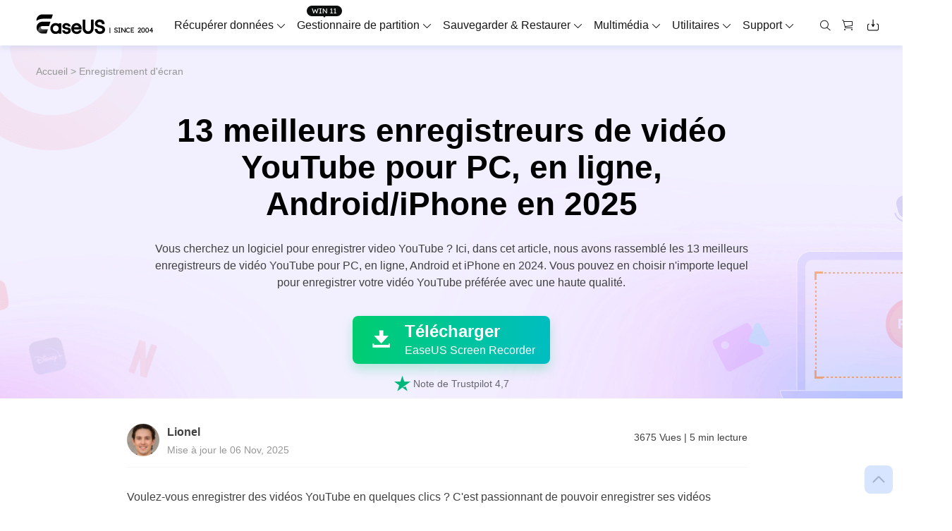

--- FILE ---
content_type: text/html; charset=utf-8
request_url: https://www.easeus.fr/enregistrement-ecran/enregistreurs-youtube.html
body_size: 25918
content:
<!DOCTYPE html>
<html lang="fr">
    <head>
        <meta content="initial-scale=1.0,user-scalable=no,maximum-scale=1,width=device-width" name="viewport" />
        <meta content="telephone=no" name="format-detection" />
        <meta content="black" name="apple-mobile-web-app-status-bar-style" />
        <meta content="yes" name="apple-mobile-web-app-capable" />
        <meta http-equiv="Content-Type" content="text/html; charset=utf-8" />
        <meta name="robots" content="index,follow,all" />
        <link type="text/css" rel="stylesheet" href="/default2/css/base.css" />
        <link type="text/css" rel="stylesheet" href="/default2/2019/css/article/article.css" />
        <script type="text/javascript" language="javascript" src="/default/js/jquery.js" data-cfasync="false"></script>
        <script type="20359c994dac54d2ba296327-text/javascript" language="javascript" src="/default/js/globle.js"></script>
        <link rel="shortcut icon" href="/images/fav.ico" mce_href="/images/fav.ico" type="image/x-icon">

        <title>13 meilleurs enregistreurs de vidéo YouTube pour PC, en ligne, Android/iPhone ( 2025 ) - EaseUS </title>
        <meta name="keywords" content="enregistreur de video youtube, enregistrement video youtube, logiciel pour enregistrer video youtube, capturer video YouTube, enregistreur YouTube " />
        <meta name="description" content="Vous cherchez un logiciel pour enregistrer video YouTube ? Ici, dans cet article, nous avons rassemblé les 13 meilleurs enregistreurs de vidéo YouTube pour PC, en ligne, Android et iPhone en 2024. Vous pouvez en choisir n'importe lequel pour enregistrer votre vidéo YouTube préférée avec une haute qualité.
" />
        <meta name="robots" content="max-image-preview:large, max-snippet:-1, max-video-preview:-1" />
        <link rel="canonical" href="https://www.easeus.fr/enregistrement-ecran/enregistreurs-youtube.html" />
       <meta property="og:description" content="Vous cherchez un logiciel pour enregistrer video YouTube ? Ici, dans cet article, nous avons rassemblé les 13 meilleurs enregistreurs de vidéo YouTube pour PC, en ligne, Android et iPhone en 2024. Vous pouvez en choisir n'importe lequel pour enregistrer votre vidéo YouTube préférée avec une haute qualité.
"/>
       <meta property="og:locale" content="fr_FR"/>
       <meta property="og:type" content="article"/>
       <meta property="og:site_name" content="EaseUS"/>
       <meta property="og:url" content="https://www.easeus.fr/enregistrement-ecran/enregistreurs-youtube.html" />
       <meta property="twitter:site" content="@easeus_software"/>
       <meta property="twitter:card" content="summary_large_image"/>
       <meta property="twitter:creator" content="@easeus_software"/>
       <meta name="twitter:description" content="Vous cherchez un logiciel pour enregistrer video YouTube ? Ici, dans cet article, nous avons rassemblé les 13 meilleurs enregistreurs de vidéo YouTube pour PC, en ligne, Android et iPhone en 2024. Vous pouvez en choisir n'importe lequel pour enregistrer votre vidéo YouTube préférée avec une haute qualité.
" />
       <meta property="article:section" content="Enregistrement d'écran"/>
       <meta property="article:published_time" content="2025-11-06 16:07:33"/>
       <meta property="article:modified_time" content="2025-11-06 16:07:33"/>
       <meta property="article:updated_time" content="2025-11-06 16:07:33"/>
       <meta property="og:title" content="13 meilleurs enregistreurs de vidéo YouTube pour PC, en ligne, Android/iPhone en 2025" />
       <meta name="twitter:title" content="13 meilleurs enregistreurs de vidéo YouTube pour PC, en ligne, Android/iPhone en 2025" />
       <meta property="og:image" content="https://www.easeus.fr/images/en/video-editor/resource/flashback-express.png" />
       <meta property="og:secure_url" content="https://www.easeus.fr/images/en/video-editor/resource/flashback-express.png" />
       <meta property="twitter:image" content="https://www.easeus.fr/images/en/video-editor/resource/flashback-express.png" />
        <link rel="alternate" href="https://recorder.easeus.com/screen-recording-tips/youtube-recorders.html" hreflang="en"/>
        <link rel="alternate" href="https://www.easeus.fr/enregistrement-ecran/enregistreurs-youtube.html" hreflang="fr"/>
        <script type="application/ld+json">
                {
                "@context": "https://schema.org",
                "@type": "Article",
                "mainEntityOfPage": {
                "@type": "WebPage",
                "@id": "https://www.easeus.fr/enregistrement-ecran/enregistreurs-youtube.html"
                },
                "headline": "13 meilleurs enregistreurs de vidéo YouTube pour PC, en ligne, Android/iPhone ( 2025 ) - EaseUS ",
                "image": [
                "https://www.easeus.fr/images/en/video-editor/resource/flashback-express.png"
                ],
                "datePublished": "Jul 28, 2020",
                "dateModified": "Nov 06, 2025",
                "author": [
{
                                "@type": "Person",
                                "name": "Nathalie",
                                "url": "https://www.easeus.fr/auteur/nathalie.html"
                     },
{
                                "@type": "Person",
                                "name": "Lionel",
                                "url": "https://www.easeus.fr/auteur/lionel.html"
                     }],
                "publisher": {
                "@type": "Organization",
                "name": "EaseUS",
                "logo": {
                "@type": "ImageObject",
                "url":"https://www.easeus.fr/images_2016/easeus-logo-s.png"
                }
                },
                "description": "Vous cherchez un logiciel pour enregistrer video YouTube ? Ici, dans cet article, nous avons rassemblé les 13 meilleurs enregistreurs de vidéo YouTube pour PC, en ligne, Android et iPhone en 2024. Vous pouvez en choisir n'importe lequel pour enregistrer votre vidéo YouTube préférée avec une haute qualité.
"
               }
       </script>
        <script type="application/ld+json">
                {
                "@context": "https://schema.org",
                "@type": "BreadcrumbList",
                "itemListElement":[{
			"@type": "ListItem",
			"position":1,
			"name":"EaseUS",
			"item":"https://www.easeus.fr"
                },{
			"@type": "ListItem",
			"position":2,
			"name":"Enregistrement d'écran",
			"item":"https://www.easeus.fr/enregistrement-ecran/"
                },{
			"@type": "ListItem",
			"position":3,
			"name":"13 meilleurs enregistreurs de vidéo YouTube pour PC, en ligne, Android/iPhone en 2025"
                }]
                }
       </script>
           <script type="application/ld+json">
                        {
                "@context": "https://schema.org",
                "@type": "FAQPage",
                "mainEntity": [{
  "@type": "Question",
  "name": "1. Puis-je enregistrer à partir de YouTube ?",
  "acceptedAnswer": {
    "@type": "Answer",
    "text": "<p>Oui, vous pouvez enregistrer à partir de YouTube avec un excellent logiciel d'enregistrement vidéo YouTube, comme EaseUS RecExperts, OBS Studio, etc. Voici les étapes pour enregistrer une vidéo depuis YouTube avec EaseUS RecExperts.</p><p>1. Téléchargez et lancez EaseUS RecExperts. Ouvrez ensuite la vidéo YouTube que vous souhaitez capturer.</p><p>2. Cliquez sur 'Enregistrer l'écran' pour choisir la zone d'enregistrement et définir les ressources audio. Une fois cela fait, cliquez sur le bouton 'REC' pour commencer l'enregistrement.</p><p>3. Lorsque vous souhaitez arrêter l'enregistrement, cliquez sur le bouton d'enregistrement pour terminer l'enregistrement. La vidéo enregistrée sera sauvegardée sur votre ordinateur.</p>"
  }
},
{
  "@type": "Question",
  "name": "2. YouTube dispose-t-il d'un logiciel d'enregistrement ?",
  "acceptedAnswer": {
    "@type": "Answer",
    "text": "<p>Non, YouTube ne dispose pas d'un enregistreur vidéo intégré. Si vous souhaitez enregistrer vos vidéos préférées sur YouTube, essayez des enregistreurs tiers comme EaseUS RecExperts, OBS Studio, ShareX, Game Bar, QuickTime Player, etc.</p>"
  }
},
{
  "@type": "Question",
  "name": "3. Quel est le meilleur enregistreur vidéo YouTube ?",
  "acceptedAnswer": {
    "@type": "Answer",
    "text": "<p>Les YouTubers utilisent généralement des logiciels de capture YouTube légers mais complets, comme indiqué ci-dessous.</p><ul><li><a href=#EaseUS_RecExperts>EaseUS RecExperts</a></li><li><a href=#Flashback_Express>Flashback Express</a></li><li><a href=#Bandicam>Bandicam</a></li><li><a href=#Camtasia>Camtasia</a></li><li><a href=#QuickTime>QuickTime Player</a></li><li><a href=#Snagit>Snagit</a></li><li><a href=#Screencast_O_Matic>Screencast-O-Matic</a></li><li>......</li></ul>"
  }
}]
                }
                   </script>
     </head>
 <body>
    <!--header start--><div class="header_2024">
  <div class="wrap">
    <div class="logo_out">
      <a href="/" class="logo" data-event_label="Public_TopNavigation" data-category="OtherButtonClick" data-event="Logo">&nbsp;</a>
      <div class="close_box">
        <div class="close">
          <div>&nbsp;</div>
          <div>&nbsp;</div>
          <div>&nbsp;</div>
        </div>
      </div>
    </div>
    <div class="nav_box">
      <ul class="nav">
        <li> <a class="nav_a" href="/logiciel-recuperation-donnees/" data-event="Public_TopNavigation" data-event_label="Win_Data_Recovery">Récupérer données</a>
          <div class="pro_content">
            <div class="box_all">
              <div class="list_box">
                <div class="arrow">&nbsp;</div>
                <div class="list"> <a class="li arr" href="/logiciel-recuperation-donnees/data-recovery-wizard-family.html" data-event="Public_TopNavigation" data-event_label="drw_trial_win">
                  <div class="icon drw1">&nbsp;</div>
                  <div class="word">
                    <div class="t">Data Recovery Wizard</div>
                    <div class="d">Récupérer données sur PC</div>
                  </div>
                </a> <a class="li arr" href="/logiciel-recuperation-donnees/mac-data-recovery-wizard-family.html" data-event="Public_TopNavigation" data-event_label="drw_trial_mac">
                  <div class="icon macdrw">&nbsp;</div>
                  <div class="word">
                    <div class="t">Data Recovery wizard for Mac</div>
                    <div class="d">Récupérer données sur Mac</div>
                  </div>
                </a> <a class="li arr" href="/logiciel-recuperation-donnees/?page=iphone" data-event="Public_TopNavigation" data-event_label="mobisaver_ios_trial">
                  <div class="icon drw2">&nbsp;</div>
                  <div class="word">
                    <div class="t">MobiSaver (iOS &amp; Android)</div>
                    <div class="d">Récupérer données sur Téléphone</div>
                  </div>
                </a> <a class="li" href="/logiciel-recuperation-donnees/partition-recovery.html" data-event="Public_TopNavigation" data-event_label="epr_trial_win">
                  <div class="icon drw4">&nbsp;</div>
                  <div class="word">
                    <div class="t">Partition Recovery</div>
                    <div class="d">Récupérer partition supprimée</div>
                  </div>
                </a> <a class="li arr" href="/outils-de-reparation/" data-event="Public_TopNavigation" data-event_label="fixo_trial_win">
                  <div class="icon repaire">&nbsp;</div>
                  <div class="word">
                    <div class="t">Fixo <span class="new_word">Alimenté par l'IA</span> </div>
                    <div class="d">Réparer les vidéos, photos et fichiers</div>
                  </div>
                </a>
                  <p class="title">Autres produits de récupération</p>
                  <a class="li " href="/logiciel-recuperation-donnees/data-recovery-service.html" data-event="Public_TopNavigation" data-event_label="drw_datarecovery_service">
                    <div class="icon manual">&nbsp;</div>
                    <div class="word">
                      <div class="t">Data Recovery Services</div>
                      <div class="d">Services experts de récupération de données</div>
                    </div>
                  </a> <a class="li" href="/logiciel-recuperation-donnees/exchange-recovery.html" data-event="Public_TopNavigation" data-event_label="drw_exchange_trial_win">
                    <div class="icon drw3">&nbsp;</div>
                    <div class="word">
                      <div class="t">Exchange Recovery</div>
                      <div class="d">Restaurer&amp;réparer le fichier EDB</div>
                    </div>
                  </a> <a class="li" href="https://www.easeus.com/emailrecoverywizard/" rel="nofollow" data-event="Public_TopNavigation" data-event_label="drw_emailrecovery_trial_win">
                    <div class="icon drw5">&nbsp;</div>
                    <div class="word">
                      <div class="t">Email Recovery</div>
                      <div class="d">Récupérer des e-mails Outlook</div>
                    </div>
                  </a> <a class="li" href="/logiciel-recuperation-donnees/ms-sql-recovery.html" data-event="Public_TopNavigation" data-event_label="drw_sql_trial_win">
                    <div class="icon drw6">&nbsp;</div>
                    <div class="word">
                      <div class="t">MS SQL Recovery</div>
                      <div class="d">Récupérer la base de données MS SQL</div>
                    </div>
                  </a> </div>

              </div>
              <div class="side_box">
                <dl>
					<dt>Pour Windows</dt>
                  <dd><a href="/logiciel-recuperation-donnees/data-recovery-wizard-free.html" data-event="Public_TopNavigation" data-event_label="learn_more_drwfree">Data Recovery Free</a></dd>
                  <dd><a href="/logiciel-recuperation-donnees/data-recovery-wizard.html" data-event="Public_TopNavigation" data-event_label="learn_more_drwpro">Data Recovery Pro</a></dd>
                  <dd><a href="/logiciel-recuperation-donnees/data-recovery-wizard-technician.html" data-event="Public_TopNavigation" data-event_label="learn_more_drwtech">Data Recovery Technician</a></dd>
                </dl>
				  <dl>
                                <dt>Tutoriel populaire</dt>
                                <dd><a href="/logiciel-recuperation-donnees/logiciel-de-recuperation-de-carte-memoire.html" data-event="Public_TopNavigation" data-event_label="article-carte-sd">Comment récupérer une carte SD</a></dd>
                                <dd><a href="/logiciel-recuperation-donnees/logiciel-de-recuperation-de-disque-dur.html" data-event="Public_TopNavigation" data-event_label="article-disque-dur">Comment récupérer un disque dur</a></dd>
					  <dd><a href="/logiciel-recuperation-donnees/logiciel-de-recuperation-de-donnees-usb.html" data-event="Public_TopNavigation" data-event_label="article-usb">Comment récupérer une clé USB</a></dd>
                               
                            </dl>
              </div>
              <div class="side_box">
                <dl>
					 <dt>Pour Mac</dt>
                  <dd><a href="/logiciel-recuperation-donnees/mac-data-recovery-wizard-free.html" data-event="Public_TopNavigation" data-event_label="learn_more_macdrwfree">Data Recovery Free</a></dd>
                  <dd><a href="/logiciel-recuperation-donnees/mac-data-recovery-wizard.html" data-even="Public_TopNavigation" data-eventt_label="learn_more_macdrwpro">Data Recovery Pro</a></dd>
                  <dd><a href="/logiciel-recuperation-donnees/mac-data-recovery-wizard-technician.html" data-event="Public_TopNavigation" data-event_label="learn_more_macdrwtech">Data Recovery Technician</a></dd>
                </dl>
              </div>
              <div class="side_box">
                <dl>
                  <dt>Pour iOS</dt>
                  <dd><a href="/logiciel-recuperation-donnees/logiciel-recuperation-de-donnees-iphone-gratuit.html" data-event="Public_TopNavigation" data-event_label="learn_more_msfree">Récupération de Données Gratuite</a></dd>
                  <dd><a href="/logiciel-recuperation-donnees/logiciel-recuperation-de-donnees-iphone.html" data-event="Public_TopNavigation" data-event_label="learn_more_mspro">Récupération de Données Pro</a></dd>
                </dl>
                <dl>
                  <dt>Pour Android</dt>
                  <dd><a href="/logiciel-recuperation-donnees/logiciel-de-recuperation-de-donnees-android-gratuit.html" data-event="Public_TopNavigation" data-event_label="learn_more_msafree">Récupération De Données Gratuite</a></dd>
                  <dd><a href="/logiciel-recuperation-donnees/logiciel-de-recuperation-de-donnees-android.html" data-event="Public_TopNavigation" data-event_label="learn_more_msapro">Récupération De Données Pro</a></dd>
                  <dd><a href="/logiciel-recuperation-donnees/android-app-version.html" data-event="Public_TopNavigation" data-event_label="learn_more_msaapp">App Récupération De Données</a></dd>
                </dl>
              </div>
              <div class="side_box">
                <dl>
                  <dt>Bureau</dt>
                  <dd><a href="/outils-de-reparation/reparer-video.html" data-event="Public_TopNavigation" data-event_label="learn_more_videorepair">Réparer vidéo</a></dd>
                  <dd><a href="/outils-de-reparation/reparer-photo.html" data-event="Public_TopNavigation" data-event_label="learn_more_photorepair">Réparer photo</a></dd>
                  <dd><a href="/outils-de-reparation/reparer-document.html" data-event="Public_TopNavigation" data-event_label="learn_more_documentrepair">Réparer fichier</a></dd>
                </dl>
                <dl>
                  <dt>En ligne</dt>
                  <dd><a href="https://repair.easeus.com/fr/" data-event="Public_TopNavigation" data-event_label="learn_more_online_videorepair">Réparation de vidéos en ligne</a></dd>
                  <dd><a href="https://repair.easeus.com/fr/reparer-photo-en-ligne.html" data-event="Public_TopNavigation" data-event_label="learn_more_online_photorepair">Réparation de photos en ligne</a></dd>
                  <dd><a href="https://repair.easeus.com/fr/reparer-document-en-ligne.html" data-event="Public_TopNavigation" data-event_label="learn_more_online_documentrepair">Réparation de fichiers en ligne</a></dd>
                </dl>
              </div>
            </div>
          </div>
        </li>
        <li>
          <div class="header_win_11">&nbsp;</div>
          <a class="nav_a" href="/partition-manager/" data-event="Public_TopNavigation" data-event_label="Partition_Manager">Gestionnaire de partition</a>
          <div class="pro_content">
            <div class="box_all">
              <div class="list_box">
                <div class="arrow">&nbsp;</div>
                <div class="list"> <a class="li arr" href="/partition-manager/" data-event="Public_TopNavigation" data-event_label="epm_trial_win">
                  <div class="icon epm1">&nbsp;</div>
                  <div class="word">
                    <div class="t">Partition Master for Windows</div>
                    <div class="d">Gestion des disques sous Windows</div>
                  </div>
                </a> <a class="li" href="/partition-manager/disk-partition-manager-for-mac.html" data-event_label="Public_TopNavigation" data-event="epm_mac_trial" data-download_page="false">
                  <div class="icon epm1">&nbsp;</div>
                  <div class="word">
                    <div class="t">Partition Master for Mac</div>
                    <div class="d">Utilitaire de disque sur Mac</div>
                  </div>
                </a>  <a class="li" href="/disk-copy/home-edition/" data-event="Public_TopNavigation" data-event_label="dc_trial_win">
                  <div class="icon tb5">&nbsp;</div>
                  <div class="word">
                    <div class="t">Disk Copy</div>
                    <div class="d">Utilitaire de clonage de disque dur</div>
                  </div>
                </a>
                  <a class="li" href="https://www.easeus.com/partition-manager/windows-boot-rescuer.html" data-event="Public_TopNavigation" data-event_label="epm_rescue_trial" data-download_page="false">
                  <div class="icon epm3">&nbsp;</div>
                  <div class="word">
                    <div class="t">WinRescuer</div>
                    <div class="d">Outil de réparation de démarrage Windows</div>
                  </div>
                </a></div>
              </div>
              <div class="side_box">
                <dl>
                  <dd><a href="/partition-manager/partition-master-free.html" data-event="Public_TopNavigation" data-event_label="learn_more_epmfree">Partition Master Free</a></dd>
                  <dd><a href="/partition-manager/partition-master.html" data-event="Public_TopNavigation" data-event_label="learn_more_epmpro">Partition Master Pro</a></dd>
                  <dd><a href="/partition-manager/epm-entreprise.html" data-event="Public_TopNavigation" data-event_label="epm_enterprise_trial_win">Partition Master Enterprise</a></dd>
<dd><a href="/partition-manager/partition-master-comparaison.html" data-event_label="Public_TopNavigation" data-event="epm_trial_win" rel="nofollow">Comparaison des éditions</a></dd>
					<dl>
                                <dt>Tutoriel populaire</dt>
                                <dd><a href="/partition-manager/partitionner-disque-dur.html" data-event_label="article-partitionner-disque">Comment partitionner un disque dur </a></dd>
                                <dd><a href="/partition-manager/logiciel-clonage-disque-dur-gratuit.html" data-event="Public_TopNavigation" data-event_label="article-cloner-disque">Comment cloner un disque gratuitement</a></dd>
                              
                            </dl>
                </dl>
              </div>
            </div>
          </div>
        </li>
        <li> <a class="nav_a" href="/logiciel-de-sauvegarde/" data-event="Public_TopNavigation" data-event_label="Backup_Software">Sauvegarder &amp; Restaurer</a>
          <div class="pro_content">
            <div class="box_all">
              <div class="list_box">
                <div class="arrow">&nbsp;</div>
                <div class="list"> <a class="li arr" href="/logiciel-de-sauvegarde/" data-event="Public_TopNavigation" data-event_label="tb_home_trial_win">
                  <div class="icon tb1">&nbsp;</div>
                  <div class="word">
                    <div class="t">Todo Backup Pour famille</div>
                    <div class="d">Solutions de sauvegarde personnelles</div>
                  </div>
                </a> <a class="li" href="/logiciel-de-sauvegarde/todo-backup-entreprise.html" data-event="Public_TopNavigation" data-event_label="tb_enterprise_trial_win">
                  <div class="icon tb2">&nbsp;</div>
                  <div class="word">
                    <div class="t">Todo Backup Pour entreprise</div>
                    <div class="d">Solutions de sauvegarde de postes de travail &amp; serveurs</div>
                  </div>
                </a> <a class="li" href="/logiciel-de-sauvegarde/todo-backup-technician.html" data-event="Public_TopNavigation" data-event_label="tb_tech_trial_win">
                  <div class="icon tb7">&nbsp;</div>
                  <div class="word">
                    <div class="t">Todo Backup Technician</div>
                    <div class="d">Solutions de sauvegarde d'entreprise</div>
                   </div>
                </a> <a class="li" href="/logiciel-de-sauvegarde/todo-backup-comparaison.html" rel="nofollow" data-event_label="Public_TopNavigation" data-event="tb_comparison_trial_win">
                  <div class="icon tb9">&nbsp;</div>
                  <div class="word">
                    <div class="t">Comparaison des éditions</div>
                    <div class="d">Comparaison des versions de Todo Backup</div>
                  </div>
                </a>
                  <p class="title">Solutions centralisées</p>
                  <a class="li" href="/logiciel-de-sauvegarde/backup-center.html" data-event="Public_TopNavigation" data-event_label="tb_ebc_trial_win">
                    <div class="icon tb3">&nbsp;</div>
                    <div class="word">
                      <div class="t">Gestion centrale</div>
                      <div class="d">Stratégie de sauvegarde centralisée</div>
                    </div>
                  </a> <a class="li" href="/logiciel-de-sauvegarde/deploy-manager.html" data-event="Public_TopNavigation" data-event_label="tb_edm_trial_win">
                    <div class="icon tb4">&nbsp;</div>
                    <div class="word">
                      <div class="t">Déploiement du système</div>
                      <div class="d">Déploiement intelligent de Windows</div>
                    </div>
                  </a>
                  <p class="title">MSPs Service</p>
                  <a class="li" href="https://www.easeus.com/backup-software/rebrand-service.html" rel="nofollow" data-event="Public_TopNavigation" data-event_label="tb_msp_service">
                    <div class="icon tb8">&nbsp;</div>
                    <div class="word">
                      <div class="t">MSP Service</div>
                      <div class="d">Service de marque blanche EaseUS Todo Backup</div>
                    </div>
                  </a> </div>
              </div>
              <div class="side_box">
                <dl>
                  <dd><a href="/logiciel-de-sauvegarde/todo-backup-free.html" data-event="Public_TopNavigation" data-event_label="learn_more_tbfree">Todo Backup Free</a></dd>
                  <dd><a href="/logiciel-de-sauvegarde/todo-backup-home.html" data-event="Public_TopNavigation" data-event_label="learn_more_tbhome">Todo Backup Home</a></dd>
                  <dd><a href="/logiciel-de-sauvegarde/todo-backup-mac.html" data-event="Public_TopNavigation" data-event_label="learn_more_tbmac">Todo Backup for Mac</a></dd>
                </dl>
              </div>
            </div>
          </div>
        </li>
        <li> <span class="nav_a">Multimédia</span>
          <div class="pro_content">
            <div class="box_all">
              <div class="list_box">
                <div class="arrow">&nbsp;</div>
                <div class="list">
                  <p class="title">Capture d'écran</p>
                  <a class="li arr" href="/enregistreur-ecran/recexperts.html" data-event="Public_TopNavigation" data-event_label="ere_win">
                    <div class="icon mult4">&nbsp;</div>
                    <div class="word">
                      <div class="t">RecExperts</div>
                      <div class="d">Enregistrer vidéo/audio/webcam </div>
                    </div>
                
                </a> <a class="li" href="/enregistreur-ecran/enregistreur-ecran-en-ligne-gratuit.html" data-event="Public_TopNavigation" data-event_label="online_screen_recorder">
                  <div class="new">&nbsp;</div>
                  <div class="icon online_re">&nbsp;</div>
                  <div class="word">
                    <div class="t">Enregistreur d'écran EN LIGNE</div>
                    <div class="d">Enregistrer l'écran en ligne gratuitement</div>
                  </div>
                </a>
                  <p class="title">Outils vidéo &amp; audio </p>
                  <a class="li" href="/multimedia/video-editor.html" data-event="Public_TopNavigation" data-event_label="video_editor">
                    <div class="icon mult1">&nbsp;</div>
                    <div class="word">
                      <div class="t">Video Editor</div>
                      <div class="d">Logiciel de montage vidéo facile</div>
                    </div>
                  </a> <a class="li arr" href="/video-downloader/" data-event="Public_TopNavigation" data-event_label="video_downloader">
                  <div class="new">&nbsp;</div>
                  <div class="icon mult2">&nbsp;</div>
                  <div class="word">
                    <div class="t">Video Downloader</div>
                    <div class="d">Télécharger des vidéos/audios en ligne</div>
                  </div>
                </a><a class="li" href="https://multimedia.easeus.com/fr/changeur-voix/" data-event="Public_TopNavigation" data-event_label="voicewave">
                    <div class="new">&nbsp;</div>
                    <div class="icon voice_changer">&nbsp;</div>
                    <div class="word">
                      <div class="t">EaseUS VoiceWave</div>
                      <div class="d">Changer de voix en temps réel</div>
                    </div>
                  </a><!--<a class="li" href="https://multimedia.easeus.com/videokit/" data-event="Public_TopNavigation" data-event_label="videokit">
                  <div class="new">&nbsp;</div>
                  <div class="icon mult_all">&nbsp;</div>
                  <div class="word">
                    <div class="t">VideoKit</div>
                    <div class="d">All-in-One video toolkit</div>
                  </div>
                </a>-->

                  <p class="title">Outils d'IA</p>
                   <a class="li" href="https://vocalremover.easeus.com/fr/" data-event="Public_TopNavigation" data-event_label="vocalremover">
                  <div class="icon voice_remover">&nbsp;</div>
                  <div class="word">
                    <div class="t">Vocal Remover (Online)</div>
                    <div class="d">Supprimer les voix en ligne gratuitement</div>
                  </div>
                </a><!--<a class="li" href="https://www.aiease.ai" data-event="Public_TopNavigation" data-event_label="ai_photo">
					<div class="new">&nbsp;</div>
                  <div class="icon ai1">&nbsp;</div>
                  <div class="word">
                    <div class="t">AI Photo Editing</div>
                    <div class="d">Edit Photos with AI for Free</div>
                  </div>
                </a><a class="li" href="https://www.piclumen.com" data-event="Public_TopNavigation" data-event_label="ai_image">
					<div class="new">&nbsp;</div>
                  <div class="icon ai2">&nbsp;</div>
                  <div class="word">
                    <div class="t">AI Image Generator</div>
                    <div class="d">Create AI Images for Free</div>
                  </div>
                </a> -->  </div>
              </div>
              <div class="side_box">
                <dl>
                  <dd><a href="/enregistreur-ecran/recexperts.html" data-event="Public_TopNavigation" data-event_label="learn_more_ere_win">RecExperts for Windows</a></dd>
                  <dd><a href="/enregistreur-ecran/recexperts-mac.html" data-event="Public_TopNavigation" data-event_label="learn_more_ere_mac">RecExperts for Mac</a></dd>
                </dl>
              </div>
               <div class="side_box">
                <dl>
                  <dt>Version ordinateur</dt>
                  <dd><a href="/video-downloader/" data-event_label="Public_TopNavigation" data-event="learn_more_evd_win">Video Downloader for Windows</a></dd>
                  <dd><a href="/video-downloader/" data-event_label="Public_TopNavigation" data-event="learn_more_evd_mac">Video Downloader for Mac</a></dd>
                </dl>
                <dl>
                  <dt>Version en ligne</dt>
                  <dd><a href="/video-downloader/online-video-downloader.html" data-event_label="Public_TopNavigation" data-event="learn_more_evd_online">Video Downloader Online</a></dd>

                </dl>
              </div>
            </div>
          </div>
        </li>
       <li> <span class="nav_a">Utilitaires</span>
          <div class="pro_content custon utilities">
            <div class="box_all">
              <div class="list_box no2">
                <div class="arrow">&nbsp;</div>
                <div class="title_li"> <span class="li current">Produits de transfert</span> <span class="li">Solutions PDF</span> <span class="li">Utilitaires iPhone</span> <span class="li">Plus de produits</span> </div>
                <div class="list">
                  <div class="title_show">
                    <p class="title">Produits de transfert</p>
                    <a class="li arr" href="/logiciel-transfert-pc/" data-event_label="Public_TopNavigation" data-event="pctrans_trial_win">
                      <div class="icon utilitie1">&nbsp;</div>
                      <div class="word">
                        <div class="t">Todo PCTrans</div>
                        <div class="d">Transférer des données entre PC</div>
                      </div>
                    </a> <a class="li arr" href="/transfert-iphone/" data-event_label="Public_TopNavigation" data-event="mm_trial_win">
                    <div class="icon utilitie2">&nbsp;</div>
                    <div class="word">
                      <div class="t">MobiMover</div>
                      <div class="d">Transférer les données de l'iPhone</div>
                    </div>
                  </a> <a class="li" href="https://mobi.easeus.com/fr/chat-transfer/" data-event_label="Public_TopNavigation" data-event="chattrans">
                    <div class="new">&nbsp;</div>
                    <div class="icon chattrans">&nbsp;</div>
                    <div class="word">
                      <div class="t">ChatTrans</div>
                      <div class="d">Logiciel de transfert WhatsApp facile</div>
                    </div>
                  </a> <a class="li" href="/utilitaires/ostogo.html" data-event_label="Public_TopNavigation" data-event="os2go_trial_win">
                    <div class="icon tb6">&nbsp;</div>
                    <div class="word">
                      <div class="t">OS2Go</div>
                      <div class="d">Créateur de Windows To Go</div>
                    </div>
                  </a> </div>
                  <div class="title_show hidden">
                    <p class="title">Solutions PDF</p>
                    <a class="li" href="/pdf-editor/" data-event_label="Public_TopNavigation" data-event="pdf_editor">
                      <div class="icon utilitie7">&nbsp;</div>
                      <div class="word">
                        <div class="t">PDF Editor</div>
                        <div class="d">Créer, modifier ou convertir un PDF</div>
                      </div>
                    </a>
                    <a class="li" href="/pdf-converter/" rel="nofollow" data-event_label="Public_TopNavigation" data-event="pdf_converter">
                      <div class="new">&nbsp;</div>
                      <div class="icon pdf_c">&nbsp;</div>
                      <div class="word">
                        <div class="t">PDF Converter</div>
                        <div class="d">Convertir des fichiers PDF</div>
                      </div>
                    </a>

                    <a class="li" href="https://www.easemate.ai/fr/chatpdf" rel="nofollow" data-event_label="PDF_Navigation" data-event="chatpdf">
                      <!--                                            <div class="new">&nbsp;</div>-->
                      <div class="icon pdf_ai">&nbsp;</div>
                      <div class="word">
                        <div class="t">ChatPDF</div>
                        <div class="d">Discuter avec des PDF via Free PDF AI</div>
                      </div>
                    </a>

                  </div>
                  <div class="title_show hidden">
                    <p class="title">Utilitaires iOS</p>
                    <a class="li" href="/deverrouiller-iphone/" data-event_label="Public_TopNavigation" data-event="mu">
                      <div class="icon utilitie5">&nbsp;</div>
                      <div class="word">
                        <div class="t">MobiUnlock</div>
                        <div class="d">Déverrouiller le code d'accès de l'iPhone</div>
                      </div>
                    </a> <a class="li" href="https://mobi.easeus.com/fr/changer-localisation/" rel="nofollow" data-event_label="Public_TopNavigation" data-event="mobianygo">
                    <div class="icon utilitie6">&nbsp;</div>
                    <div class="word">
                      <div class="t">MobiAnyGo</div>
                      <div class="d">Changer localisation iPhone</div>
                    </div>
                  </a> <a class="li" href="https://mobi.easeus.com/mobitoolkit/"  rel="nofollow" data-event_label="Public_TopNavigation" data-event="mobixpert">
                    <div class="icon mobitoolkit">&nbsp;</div>
                    <div class="word">
                      <div class="t">MobiXpert</div>
                      <div class="d">Boîte à outils iPhone tout-en-un</div>
                    </div>
                  </a> </div>
                  <div class="title_show hidden">
                    <p class="title">Plus de produits</p>
                     <a class="li" href="/utilitaires/key-finder.html" data-event_label="Public_TopNavigation" data-event="keyfinder_trial_win">
                    <div class="new">&nbsp;</div>
                    <div class="icon utilitie14">&nbsp;</div>
                    <div class="word">
                      <div class="t">Key Finder</div>
                      <div class="d">Trouver les clés de produit</div>
                    </div>
          
                  </a> <a class="li" href="/utilitaires/ntfs-for-mac.html" data-event_label="Public_TopNavigation" data-event="ntfs_mac">
                    <div class="icon utilitie8">&nbsp;</div>
                    <div class="word">
                      <div class="t">NTFS For Mac</div>
                      <div class="d">Graveur de lecteur NTFS intelligent</div>
                    </div>
                </a> <a class="li" href="/utilitaires/bitwiper.html" data-event_label="Public_TopNavigation" data-event="bitwiper">
                    <div class="new">&nbsp;</div>
                    <div class="icon utilitie15">&nbsp;</div>
                    <div class="word">
                      <div class="t">BitWiper</div>
                      <div class="d">Effacer les données sensibles</div>
                    </div>
                  </a>
                    <a class="li" href="/dupfiles-cleaner/" rel="nofollow" data-event_label="Public_TopNavigation" data-event="dupfiles_cleaner">
                      <div class="icon utilitie16">&nbsp;</div>
                      <div class="word">
                        <div class="t">DupFiles Cleaner</div>
                        <div class="d">Trouver &amp; Supprimer les fichiers en double</div>
                      </div>
                    </a>
                    <a class="li" href="/file-lock/" rel="nofollow" data-event_label="Public_TopNavigation" data-event="lockymyfile">
                      <div class="icon utilitie9">&nbsp;</div>
                      <div class="word">

                        <div class="t">LockMyFile</div>
                        <div class="d">Protéger les fichiers par mot de passe</div>
                      </div>
                  
				
                    </a> <a class="li" href="/utilitaires-systeme/mac.html" rel="nofollow" data-event_label="Public_TopNavigation" data-event="cleangenius_free_win">
                    <div class="icon utilitie10">&nbsp;</div>
                    <div class="word">
                      <div class="t">CleanGenius for Mac</div>
                      <div class="d">Optimisation du système</div>
                    </div>
                  </a>
                  </div>
                </div>
              </div>
              <div class="side_box">
                <dl>
                  <dd><a href="/logiciel-transfert-pc/pctrans-free.html" data-event_label="Public_TopNavigation" data-event="elearn_more_pctfree"><span class="s_hide">Todo PCTrans </span>Free</a></dd>
                  <dd><a href="/logiciel-transfert-pc/pctrans.html" data-event_label="Public_TopNavigation" data-event="elearn_more_pctpro"><span class="s_hide">Todo PCTrans </span>Pro</a></dd>
                  <dd><a href="/logiciel-transfert-pc/pctrans-technician.html" data-event_label="Public_TopNavigation" data-event="elearn_more_pcttech"><span class="s_hide">Todo PCTrans </span>Technician</a></dd>
                  <dd><a href="/logiciel-transfert-pc/comparaison.html" data-event_label="Public_TopNavigation" data-event="elearn_more_pctcomparison"><span class="s_auto">Comparaison des éditions</span></a></dd>
                </dl>
              </div>
              <div class="side_box">
                <dl>
                  <dd><a href="/transfert-iphone/mobimover-free.html" data-event_label="Public_TopNavigation" data-event="elearn_more_mmfree"><span class="s_hide">Transfert Données iPhone</span> Gratuite</a></dd>
                  <dd><a href="/transfert-iphone/mobimover.html" data-event_label="Public_TopNavigation" data-event="elearn_more_mmpro"><span class="s_hide">Transfert Données iPhone</span> Pro</a></dd>
                </dl>
              </div>
            </div>
          </div>
        </li>
        <li>
         <span class="nav_a">Support</span>
          <div class="pro_content">
            <div class="box_all">
              <div class="list_box">
                <div class="arrow">&nbsp;</div>
                <div class="list">
                  <a class="li" href="/support.html" rel="nofollow" data-event_label="Public_TopNavigation" data-event="elearn_more_support_center">
                    <div class="icon support2">&nbsp;</div>
                    <div class="word">
                      <div class="t">Centre d'assistance</div>
                      <div class="d">Guides, Licence, Contact</div>
                    </div>
                  </a>
                  <a class="li" href="/telechargement/" data-event_label="Public_TopNavigation" data-event="elearn_more_download">
                    <div class="icon support3">&nbsp;</div>
                    <div class="word">
                      <div class="t">Télécharger</div>
                      <div class="d">Télécharger le programme</div>
                    </div>
                  </a>
                  <a class="li" href="/support/contact.html" rel="nofollow" data-event_label="Public_TopNavigation" data-event="elearn_more_chat support">
                    <div class="icon support1">&nbsp;</div>
                    <div class="word">
                      <div class="t">Assistance par chat</div>
                      <div class="d">Discuter avec un technicien</div>
                    </div>
                  </a>
                  <span class="li livechat_window_pop_3" href="https://www.easeus.com/easeus-customer-service-privacy-statement.html" rel="nofollow" data-event_label="Public_TopNavigation" data-event="elearn_more_pre_sales_inquiry">
                      <div class="icon support4">&nbsp;</div>
                      <div class="word">
                          <div class="t">Demande de prévente</div>
                          <div class="d">Discuter avec un représentant commercial</div>
                      </div>
                  </span>
                  <a class="li" href="https://www.easeus.com/support/remote-assistance-new.html" rel="nofollow">
                    <div class="icon support5">&nbsp;</div>
                    <div class="word">
                      <div class="t">Service Premium</div>
                      <div class="d">Résoudre rapidement et plus</div>
                    </div>
                  </a>
                </div>
              </div>
            </div>
          </div>
        </li>
      </ul>
      <div class="search_box">
        <a class="icons search" href="/rechercher.html" rel="nofollow" data-event="Public_TopNavigation" data-event_label="Search">&nbsp;</a>
        <a class="icons buy" href="/boutique/" rel="nofollow" data-event="Public_TopNavigation" data-event_label="learn_more_store">&nbsp;</a>
       <a class="icons down" href="/telechargement/"> </a>
        <span>
          <!--<svg width="6px" height="6px" viewBox="0 0 6 6" version="1.1" xmlns="http://www.w3.org/2000/svg" xmlns:xlink="http://www.w3.org/1999/xlink">
              <g stroke="none" stroke-width="1" fill="none" fill-rule="evenodd">
                  <g>
                      <rect class="svg_color" x="4" y="0" width="2" height="2" rx="1"></rect>
                      <rect class="svg_color" x="0" y="4" width="2" height="2" rx="16"></rect>
                      <path d="M0.433535314,0.605303338 L5.41112179,5.60530334 L0.433535314,0.605303338 Z" class="svg_color" stroke-linecap="round" stroke-linejoin="round"></path>
                  </g>
              </g>
          </svg>-->
        </span>

        <div class="account_center_box pc"></div>
        <div class="account_center_box mobi"></div>
      </div>
    </div>
  </div>
</div>
<script type="20359c994dac54d2ba296327-text/javascript">
  (function(){
    window.ispc_fun=window.ispc_fun || function(){}
    var nav=$('.header_2024 .nav_box');
    var close=$('.header_2024 .close_box');
    var header_2024=$('.header_2024');
    var body=$('body');
    var header_ispc=ispc_fun(1250);
    $(window).resize(function(){
      header_ispc=ispc_fun(1250);
      if(header_ispc){
        nav.removeAttr('style');
        close.removeClass('current');
      }
    })
    //
    $('.header_2024 .nav > li').mouseenter(function(){
      if(header_ispc){
        var width=$(this).find('.list_box:eq(0)').width()/2-12;
        $(this).addClass('current').find('.pro_content:not(.custon)').css({marginLeft:'-'+width+'px'});
        $('.header_2024 .li.arr.in').removeClass('in').parent().find('.side_box').remove();
      }
    }).mouseleave(function(){
      if(header_ispc){
        $(this).removeClass('current');
        //重置背景的位置
        var list=$(this).find('.list_box .list');
        if(list.children().eq(0).hasClass('title')){
          list.find('.bg_arr').css({top:'24px'});
        }else{
          list.find('.bg_arr').css({top:'0px'});
        }
        //
        $(this).find('.side_box').removeClass('current');
        $(this).find('.box_all').removeClass('current in');
        $(this).find('.pro_content:not(.custon)').removeAttr('style');
        //
        $('.header_2024 .box_all').each(function(){
          $(this).find('.title_li .li').removeClass('current').eq(0).addClass('current');
          $(this).find('.bg_arr_title').removeAttr('style');
          $(this).find('.title_show').addClass('hidden').eq(0).removeClass('hidden');
        })
      }
    })
    $('.header_2024 .box1 .list_box li').each(function(){
      $(this).find('.list').each(function(){
        var list=$(this);
        $(this).append('<div class="bg_arr"></div>');
        var bg_arr=$(this).find('.bg_arr');
        $(this).find('.li').each(function(i){
          $(this).mouseenter(function(){
            if(header_ispc){
              var top=$(this).offset().top-list.offset().top;
              bg_arr.css({top:top});
            }
          })
        })
      })
      $(this).mouseenter(function(){
        if(header_ispc){
          $(this).addClass('current');
        }
      }).mouseleave(function(){
        if(header_ispc){
          $(this).removeClass('current');
        }
      })
    })
    $('.header_2024 .box_all').each(function(){
      var that=this;
      var side_box=$(this).find('.side_box');
      var list=$(this).find('.list_box .list');
      if(list.children().eq(0).hasClass('title')){
        list.append('<div class="bg_arr" style="top:24px"></div>');
      }else{
        list.append('<div class="bg_arr"></div>');
      }
      var bg_arr=list.find('.bg_arr');
      list.find('.li').each(function(i){
        $(this).mouseenter(function(){
          if(header_ispc){
            $(that).addClass('current');
            if($(this).hasClass('arr')){
              if(!$(that).hasClass('in')){
                setTimeout(function(){
                  $(that).addClass('in');
                },300)
              }
            }else{
              $(that).removeClass('in');
              //sx add
              side_box.removeClass('current');
            }
            //bg_arr移动
            var top=$(this).offset().top-list.offset().top;
            bg_arr.css({top:top});
            //end
          }
        })
      })
      list.find('.li.arr').each(function(i){
        $(this).mouseenter(function(){
          if(header_ispc){
            side_box.removeClass('current');
            side_box.eq(i).addClass('current');
          }
        })
      })
      var title_li=$(this).find('.list_box .title_li');
      if(title_li.length>0){
        $(title_li).append('<div class="bg_arr_title"></div>');
        var bg_arr_title=$('.header_2024 .bg_arr_title');
        var title_show=list.find('.title_show');
        title_li.find('.li').each(function(i){
          $(this).mouseenter(function(){
            if(header_ispc){
              $(this).addClass('current').siblings('.li').removeClass('current');
              title_show.eq(i).removeClass('hidden').siblings('.title_show').addClass('hidden');
              side_box.removeClass('current');
              $(that).removeClass('in current');
              //bg_arr_title移动
              var top=$(this).offset().top-title_li.offset().top;
              bg_arr_title.css({top:top});
              //end
            }
          })
        })
      }
    })
    $('.header_2024 .nav_a').click(function(){
      if(!header_ispc){
        var parent=$(this).parent();
        var pro_content=$(this).next('.pro_content');
        if(parent.hasClass('wap_current')){
          parent.removeClass('wap_current');
          pro_content.hide();
        }else{
          parent.addClass('wap_current');
          pro_content.show()
        }
        parent.siblings().removeClass('wap_current').find('.pro_content').hide()
        return false;
      }
    })
    $('.header_2024 .box_all').each(function(){
      var that=this;
      var side_box=$(that).find('.side_box').clone();
      $(this).find('.li.arr').each(function(i){
        $(this).click(function(){
          if(!header_ispc){
            if(!$(this).hasClass('in')){
              $(this).addClass('in').after(side_box.eq(i));
            }
            if($(this).hasClass('current')){
              $(this).removeClass('current')
              $(this).next('.side_box').hide();
            }else{
              $(this).addClass('current')
              $(this).next('.side_box').show();
            }
            return false;
          }
        })
      })
    })
    close.click(function(){
      if(!header_ispc){
        if($(this).hasClass('current')){
          $(this).removeClass('current')
          header_2024.removeClass('current')
          body.css({overflow:'auto'});
          nav.hide()
        }else{
          $(this).addClass('current')
          header_2024.addClass('current')
          body.css({overflow:'hidden'});
          nav.show()
        }
      }
    });
    //事件埋点
    $('.header_2024 .nav > li').each(function(){
      var e_class_1='';
      $(this).find('> .nav_a').each(function(){
        e_class_1=$.trim($(this).text());
        if(this.tagName!=='A'){
          return true;
        }
        $(this).attr({
          'data-e_event':'WebTopNavigationBarProductClick'
        })
        $(this).data('e_class_1',e_class_1);
        return true;
      });
      var all_class_2=[];
      $(this).find('.list_box').each(function(){
        $(this).find('.list .li').each(function(){
          $(this).attr({
            'data-e_event':'WebTopNavigationBarProductClick'
          })
          $(this).data('e_class_1',e_class_1);
          var e_class_2=$.trim($(this).find('.t').text());
          $(this).data('e_class_2',e_class_2)
          if($(this).hasClass('arr')){
            all_class_2.push(e_class_2);
          }
        })
      });
      $(this).find('.side_box').each(function(index){
        $(this).find('a').each(function(){
          $(this).attr({
            'data-e_event':'WebTopNavigationBarProductClick'
          })
          $(this).data('e_class_1',e_class_1);
          $(this).data('e_class_2',all_class_2[index]);
          $(this).data('e_class_3',$.trim($(this).text()));
        });
      });
    })
    //埋点end
  })();
</script><!--header end--><link type="text/css" rel="stylesheet" href="https://www.easeus.com/default2/2019/css/article/swiper-bundle.min.css" />
<style>
    .article_banner_230403{background: url("https://recorder.easeus.com/images_2019/article/screen-recording-tips/2023/4-3/banenr-bg.png") no-repeat center top;margin: 0 auto;}
    .article_banner_230403 .wrap{max-width: 32rem;height: 12.55rem;box-sizing: border-box;padding-top: 0.7rem;}
    .article_banner_230403 .nav{display: flex;justify-content: space-between;align-items: center;margin-bottom: 1.225rem;}
    .article_banner_230403 .nav .link{color:#969696;font-size: 0.35rem;line-height: 0.45rem;}
    .article_banner_230403 .nav .link a{color:#969696;}
    .article_banner_230403 .nav .lang_link{display: flex;align-items: center;}
    .article_banner_230403 .nav .lang_link a{color: #969696;font-size: 0.35rem;line-height: 0.45rem;margin-left: 0.8rem;}
    .article_banner_230403 .nav a:hover{color: #3575F5;}
    .article_banner_230403 .word_box{width: 74.22%;margin: 0 auto;text-align: center;}
    .article_banner_230403 .word_box h1{font-size: 1.15rem;line-height: 1.3rem;margin-bottom: 0.65rem;color: #000;}
    .article_banner_230403 .word_box .des{font-size: 0.4rem;line-height: 0.6rem;margin-bottom: 0.875rem;color: #40403F;}
    .article_banner_230403 .word_box .botton_box_210413{display:flex;justify-content: center;}
    @media(min-width:1921px){
        .article_banner_230403{background-size:cover;}
    }
    @media(max-width:1000px){
        .article_banner_230403{padding: 2rem 0;height: auto;background: #F2F0FF;}
        .article_banner_230403 .wrap{padding-top: 0;height: auto;}
        .article_banner_230403 .nav .link{font-size: 16px;line-height: 24px;}
        .article_banner_230403 .nav{display: block;margin-bottom: 0.5rem;}
        .article_banner_230403 .nav .link{margin-bottom: 0.5rem;}
        .article_banner_230403 .nav .lang_link a{margin-left:0;margin-right: 0.8rem;font-size: 16px;line-height: 24px;}
        .article_banner_230403 .word_box{width: auto;max-width: none;}
        .article_banner_230403 .word_box h1{font-size: 26px;line-height: 32px;font-weight: bold;margin:0 0 0.95rem 0;}
        .article_banner_230403 .word_box .des{font-size: 16px;line-height: 24px;margin:0.7rem 0 0.325rem 0;}
        .article_banner_230403 .word_box .botton_box_210413{display: block;}
        .article_banner_230403 .word_box .botton_box_210413 .inline_block{margin: 0.8rem 0 0 0;}
    }
</style>
<div class="article_banner_230403">
    <div class="wrap">
      <div class="nav">
        <div class="link"><a href="/">Accueil </a> > <a href="/enregistrement-ecran/">Enregistrement d'écran</a></div>
        <div class="lang_link">
                    </div>
      </div>
        <div class="word_box">
          <h1>13 meilleurs enregistreurs de vidéo YouTube pour PC, en ligne, Android/iPhone en 2025</h1>
          <p class="des">Vous cherchez un logiciel pour enregistrer video YouTube ? Ici, dans cet article, nous avons rassemblé les 13 meilleurs enregistreurs de vidéo YouTube pour PC, en ligne, Android et iPhone en 2024. Vous pouvez en choisir n'importe lequel pour enregistrer votre vidéo YouTube préférée avec une haute qualité.
</p>
            <div class="button_box_230421"><a class="article_button_230421 globle_system_win download_pop_show" data-category="screenrecord_trial_download" data-event="download" data-event_label="article" href="https://down.easeus.com/product/recexperts" name="rec"><span class="arrow_word"><i class="icons iconfont"><br />
</i></span> <span class="btn_text"> <b>Télécharger</b> <span class="tips">EaseUS Screen Recorder</span> </span> </a><a class="article_button_230421 globle_system_mac hidden download_pop_show" data-category="screenrecorder_mac_trial_download" data-event="download" data-event_label="article" href="https://down.easeus.com/product/recexperts_mac" name="rec_mac"> <span class="arrow_word"><i class="icons iconfont"><br />
</i></span> <span class="btn_text"><b>Télécharger</b><span class="tips">EaseUS Screen Recorder</span></span> </a>
<p class="rank"><i class="iconfont"></i><span>Note de Trustpilot 4,7</span></p>
</div>
        </div>
    </div>
</div>
<!--end-->
<div class="article_new_content3 padt RobotoRegular" id="main_content">
    <!-- start -->
    <style>
      .article_new_content3{background-color: #fff;}
      .article_new_content3 .wrap_1000{display: flex;}
      .article_new_content3 .wrap_1000 .silder_box_right{margin-right: -21.4%;}
      @media (max-width: 1000px) {
        .article_new_content3 .wrap_1000{display: block;}
        .article_new_content3 .wrap_1000 .silder_box_right{display: none;}
      }
        /*h2 start*/
        .article_new_content_left .word_content_text h2{padding:8px 0 6px 28px;position: relative;font-size: 24px !important;line-height: 30px !important;}
        .article_new_content_left .word_content_text h2:before{content:'';width: 10px;height: 100%;background-color: #8554E0;display: inline-block;position: absolute;left: 0;top:0;}
        /*h2 end*/
    </style>
   <style>
      .side_article_22222{position: sticky;border-left: 0px;top: 0px; z-index: 999;height: 0px;overflow: visible;}
      .side_article_22222 .share_box{position: absolute;left: 20px;top: 70px;}
      .side_article_22222 .share_box .t{font-size: 14px;line-height: 18px;color: #40403F;margin-bottom: 12px;}
      .side_article_22222 .share_box .share{display: flex;align-items: center;}
      .side_article_22222 .share_box .share .iconfont{text-align: center;margin-right: 4px;background: #7E56D8;min-width: 47px;height: 24px;line-height: 24px;color: #fff;border-radius: 4px;font-size: 12px;}
      .side_article_22222 .share_box .share .iconfont.linkedin .i{font-size: 14px;}
      .side_article_22222 .share_box .share .iconfont .i{margin: 0 5px;}
      .side_article_22222 .box_all{position: absolute;left: -300px;top: 147px;z-index: 998;background: #F4F3FF;width: 300px !important;transition: 400ms;border-radius: 6px;}
      .side_article_22222 .box_all.show{left: 12px;}
      .side_article_22222 .box_all.fixed{opacity: 0;visibility: hidden;}
      .side_article_22222 .box_all .button{width: 22px;height: 30px;border-radius: 0 4px 4px 0;position: absolute;left: 300px;top: 0px;cursor: pointer;transition: 400ms;background-color: #D2CFF1;line-height: 30px;text-align: center;font-size: 12px;}
      .side_article_22222 .box_all.show .button{left: -50px;}
      .side_article_22222 .box_all .arrow{position: absolute;width: 22px;height: 30px; line-height: 30px;text-align: center;right: 0;top: 13px;color: #8554E0;cursor: pointer;background-color: #D2CFF1;border-radius: 4px 0 0 4px;font-size: 12px;}
      .side_article_22222 .box_all .box{padding: 0px 0px 0 0px;}
      .side_article_22222 .box_all .box .t{height: 55px;line-height: 55px;font-size: 18px;font-weight: bold;margin-bottom: 22px;border-bottom: 1px solid #E5E3F7;padding: 0 22px;}
      .side_article_22222 .box_all .box .t_h2 {font-weight: 400;color: #111532; line-height: 22px; padding:10px 30px 10px 20px; cursor: pointer;  position: relative; font-size: 14px;}
      .side_article_22222 .box_all .box .t_h2.arr:after{ content:'\e6ad'; position: absolute; right:10px; font-size: 12px; cursor: pointer; top: 10px;transition: 400ms;}
      .side_article_22222 .box_all .box .t_h2.arr.arr_in:after{transform: rotate(180deg);}
      .side_article_22222 .box_all .box .t_h2.current{color: #2C70F6;}
      .side_article_22222 .box_all .box .list{margin-bottom: 0px;position: relative;overflow: hidden;padding-bottom: 24px;}
      .side_article_22222 .box_all .box .list ul li{font-size: 12px;line-height: 18px;padding: 10px 8px 10px 36px;cursor: pointer; color: #828997;*border-left: 2px solid #fff;}
      .side_article_22222 .box_all .box .list ul li.current,.side_article_22222 .box_all .box .list ul li:hover{*background:#EAF1FF;color:#3386FF;font-weight: 400; *border-left-color:#3386FF}
      .side_article_22222 .box_all .box .list ul li:hover{color: #3386FF;font-weight: 400;}
       @media(max-width:1400px){
        .side_article_22222 .share_box{display: none;} 
      }
      @media(max-width:1000px){
          .side_article_22222{display: none !important;}
      }
  </style>
  <script type="20359c994dac54d2ba296327-text/javascript">
      $(function () {
        if ($(window).width() < 1550) {
            $('.side_article_22222 .box_all').removeClass('show');
        };
        var all_h =$('.word_content_text h2,.word_content_text h3');
        if (all_h.length > 0) { 
          var all_h2=[];
          var arr_check=function(self){
          var arr=$('#side_article_22222 .list .t_h2.arr');
          var ul=$('#side_article_22222 .list ul');
          if($(self).hasClass('arr_in')){
              ul.slideUp();
              arr.removeClass('arr_in')
          }else{
              ul.slideUp();
              arr.removeClass('arr_in')
              $(self).addClass('arr_in')
              $(self).next().slideDown(400);
          }
        }
        var set_html = function () {
          var h2 = '';
          var first_must_h2 = false;//第一个必须h2
          all_h.each(function (i) {
            var text = $(this).text();
            $(this).addClass('h2_20220223_' + i);
            all_h2.push('.h2_20220223_' + i);
            if (/h2/i.test($(this).prop('tagName'))) {
                first_must_h2 = true;
                h2 += '</ul><p class="t_h2 this_go_to" where="h2_20220223_' + i + '" space_top="20">'+$(this).text()+'</p><ul style="display:none">';
            } else {
                if (!first_must_h2) {
                    return true;
                }
                h2 += '<li class="this_go_to this_li" where="h2_20220223_' + i + '" space_top="20">' + $(this).text() + '</li>';
            }
          })
          h2+='</ul>';
          h2=h2.replace(/^<\/ul>|<ul style="display:none"><\/ul>/g,'');
          $('#side_article_22222 .list').html(h2);
          $('#side_article_22222 .list .t_h2').each(function(){
            var next=$(this).next().prop('tagName');
            if(/ul/i.test(next)) {
              $(this).addClass('arr')
            }
          })
        }
        set_html();
              
        var set_click = function ()    {
            $('#side_article_22222 .button').click(function () {
                $(this).parent().addClass('show');
            })
            $('#side_article_22222 .arrow').click(function () {
                $(this).parent().removeClass('show');
            })
        }
        set_click();
        $('.this_go_to').click(function () {
            var self=this;
            $(this).addClass('current').siblings().removeClass('current');
            if(/p/ig.test($(this).prop('tagName'))){
                  arr_check($(this));
            }
            return_data.scroll_move=false;
            var id = $(self).attr('where');
            var space_top = $(self).attr("space_top");
            if (typeof (space_top) == 'undefined') {
                space_top = 0;
            }
            var top = $('.' + id).offset().top - space_top;
            $('body,html').stop().animate({scrollTop: top}, 600,function(){
                return_data.scroll_move=true;
            });
            return false;
        });
            
        globleJs.fixded_scrolls('#side_article_22222 .box_all', ['.article_new_content_left']);
        all_h2=all_h2.join(',')
        var return_data=globleJs.scroll_cursor('#side_article_22222 .t_h2,#side_article_22222 .this_li',all_h2,32,function(num,len){
            //console.log(num,len)
            var dom=$('#side_article_22222 .t_h2,#side_article_22222 .this_li').eq(num-1);
            if(/li/ig.test(dom.prop('tagName'))){
                dom=dom.parent().prev();
            }
            if(!dom.hasClass('arr_in')){
                arr_check(dom);
            }
        })
      }
    })
  </script>
  <div class="side_article_22222" id="side_article_22222">
    <div class="share_box">
      <p class="t">N'oubliez pas de partager cet article !</p>
      <div class="share">
        <span class="iconfont share_facebook st-custom-button" data-network="facebook" target="_blank"><span class="i"></span><span class="count"></span></span>
        <span class="iconfont share_twitter st-custom-button" data-network="twitter" target="_blank"><span class="i"></span><span class="count"></span></span>
        <span class="iconfont share_linkedin st-custom-button" data-network="linkedin" target="_blank"><span class="i"></span><span class="count"></span></span>
        <span class="iconfont share_reddit st-custom-button" data-network="reddit" target="_blank"><span class="i"></span><span class="count"></span></span>
      </div>
    </div>
    <div class="box_all show">
      <div class="button iconfont"></div>
      <div class="arrow iconfont"></div>
      <div class="box">
        <p class="t">Sommaire</p>
        <div class="list"></div>
      </div>
    </div>
  </div>
    <!-- end -->
    <div class="wrap_1000 clearfix">
        <div class="article_new_content_left center2">
          <style>
            .user_230403{display: flex;align-items: center;justify-content: space-between;border-bottom: 1px solid #F5F5F5;padding-bottom: 15px;}
            .user_230403 .author{display: flex;align-items: center;}
            .user_230403 .img{width: 46px;height: 46px;border-radius: 50%;margin-right: 11px;overflow: hidden;}
            .user_230403 .img img{display: inline-block;vertical-align: top;}
            .user_230403 .word{color: #969696;font-size: 0.35rem;line-height: 0.6rem;}
            .user_230403 .word .name{font-weight: bold;display: inline-block;font-size: 16px;line-height: 20px;color: #404040;margin-bottom: 6px;}
            .user_230403 .word .date{font-size: 14px;line-height: 18px;color: #969696;}
            .user_230403 .review{text-align: right;}
            .user_230403 .review .read_info{color: #404040;font-size: 14px;line-height: 18px;margin-bottom: 9px;}
            @media(max-width:1000px){
              
            }
        </style>
          <div class="user_230403">
            <div class="author">
              <div class="img"><img width="46" height="46" data-src="https://images.easeus.com/images/en/icon/lionel.jpg"></div>
              <div class="word">
               
  
            <a class="name" href="/auteur/lionel.html">Lionel</a>
                <p class="date">Mise à jour le 06 Nov, 2025</p>
              </div>
            </div>
            <div class="review">
              <div class="read_info">
                <span><span class="views">0</span> Vues</span> | 
                <span class="mins"><span class="min">0</span> min lecture</span>
              </div>
              <div class="star"></div>
            </div>
          </div>
          <script type="20359c994dac54d2ba296327-text/javascript">
            $(function () {
                var views = function () {
                    var cookie_name='user_230403_view_'+document.URL;
                    var start = cookie.getcookie(cookie_name);
                    if (!start) {
                        start = globleJs.rd(200, 10000);
                    }
                    start = Number(start);
                    var set_text = function () {
                        start += globleJs.rd(1, 5);
                        if(start>10000){
                            start=10000;
                        }
                        cookie.setcookie(cookie_name, start);
                        $('.user_230403 .views').text(start);
                    }
                    set_text();
                    setInterval(function () {
                        set_text();
                    }, 10 * 1000)
                }
                views();
                var min = function () {
                    var start_name = 'user_230403_min_'+document.URL;
                    var start = cookie.getcookie(start_name);
                    if (!start) {
                        start = globleJs.rd(3, 6);
                    }
                    start = Number(start);
                    var set_text = function () {
                        cookie.setcookie(start_name, start);
                        $('.user_230403 .min').text(start);
                    }
                    set_text();
                }
                min();
                globleJs.load_script('https://www.easeus.com/default/js/acticle-rate.js',function(){
                
               
	                var star = function() {
	                  var star_name = 'user_230403_star_'+document.URL;
	                  var star = cookie.getcookie(star_name);
	                  $('.user_230403 .star').raty({
	                    path: '/images_2019/article/screen-recording-tips/2023/4-3/',
	                    score: star || 5,
	                    readOnly: function() {
	                      return star ? true : false
	                    },
	                    number: 5,
	                    click: function(score, evt) {
	                      cookie.setcookie(star_name, score);
	                      $('.user_230403 .star').raty('readOnly', true);
	                    }
	                  })
	                }
	                star();
                })
            })
        </script>

          <!--  content start  -->
          <div class="word_content"><div class="word_content_text"><!--page_content_start--><p>Voulez-vous enregistrer des vidéos YouTube en quelques clics ? C'est passionnant de pouvoir enregistrer ses vidéos préférées sur YouTube, comme des vidéos de jeux, des vidéos de tutoriels, des films, des vidéos musicales, etc. et de les enregistrer dans votre collection. Contrairement au téléchargeur de YouTube, l'utilisation de l'enregistreur de YouTube peut être plus souple, les utilisateurs pouvant enregistrer une vidéo entière ou seulement une partie de la vidéo cible. </p>

<p>Quel est donc le meilleur enregistreur de video YouTube ? Nous avons rassemblé ici le top 13 des meilleurs enregistreurs YouTube pour les utilisateurs de PC, en ligne, Android et iPhone afin d'appliquer et d'enregistrer facilement toute vidéo sur les plateformes YouTube, Facebook, Instagram, etc. </p>

<p><strong>NAVIGATION DU CONTENU :</strong></p>

<ul>
	<li><a class="anchor" data-category="article_user_experience" data-event="eclick_text_anchor" data-event_label="article" href="#part1">Meilleur enregistreur YouTube pour Windows et Mac [7 options]</a></li>
	<li><a class="anchor" data-category="article_user_experience" data-event="eclick_text_anchor" data-event_label="article" href="#part2">Meilleure Logiciel pour enregistrer vidéo YouTube en ligne [4 options]</a></li>
	<li><a class="anchor" data-category="article_user_experience" data-event="eclick_text_anchor" data-event_label="article" href="#part3">Meilleure application pour enregistrer des vidéos YouTube pour Android/iPhone [2 options]</a></li>
	<li><a class="anchor" data-category="article_user_experience" data-event="eclick_text_anchor" data-event_label="article" href="#4">FAQ sur le meilleur enregistreur YouTube</a></li>
</ul>

<h2><a id="part1" name="part1"></a>Meilleur enregistreur YouTube pour Windows et Mac [7 options]</h2>

<p>Certains utilisateurs de Windows connaissent peut-être l'enregistreur d'écran intégré pour Windows 10, appelé Game Bar. Il prend en charge la capture de captures d'écran et de vidéos de jeu. Cependant, ce n'est peut-être pas le meilleur choix en raison de sa durée d'enregistrement limitée. Pour satisfaire la demande de la plupart des utilisateurs de Windows en matière d'enregistrement de vidéos YouTube, cet article a rassemblé les 13 meilleurs logiciels d'enregistrement YouTube pour capturer des vidéos YouTube fascinantes.</p>

<h3 id="part15"># 1. EaseUS RecExperts<a id="83" name="83"></a></h3>

<ul>
	<li><strong><em>Compatibilité :</em></strong> <em>Windows/Mac</em></li>
	<li><strong><em>Idéal pour :</em></strong> <em>les personnes qui souhaitent un enregistreur YouTube simple et complet</em></li>
</ul>

<p><a href="/enregistreur-ecran/recexperts.html">EaseUS RecExperts</a> est l'un des outils d'enregistrement vidéo YouTube les plus populaires du marché. Cet enregistreur d'écran Mac et Windows peut vous aider à capturer vos vidéos YouTube préférées sans effort et à sauvegarder les enregistrements sous forme de vidéos de haute qualité.</p>

<p>En outre, il peut <a href="/enregistrement-ecran/enregistrer-video-youtube-en-direct.html">enregistrer un flux YouTube en direct</a> , capturer un flux audio en streaming ou enregistrer une webcam de manière efficace. Il peut également être un <a href="/enregistrement-ecran/enregistreurs-audio-gratuits-internes.html">enregistreur audio interne</a> efficace pour capturer le son de l'application YouTube sur un Mac.</p>

<p>Vous recherchez des fonctionnalités plus avancées ? Téléchargez ce logiciel d'enregistrement YouTube SANS inscription.</p>

<p><!--icon_content_start--><!--icon_id_12360--><div class="button_box_230421"><a class="article_button_230421 globle_system_win download_pop_show" data-category="screenrecord_trial_download" data-event="download" data-event_label="article" href="https://down.easeus.com/product/recexperts" name="rec"><span class="arrow_word"><i class="icons iconfont"><br />
</i></span> <span class="btn_text"> <b>Télécharger</b> <span class="tips">EaseUS Screen Recorder</span> </span> </a><a class="article_button_230421 globle_system_mac hidden download_pop_show" data-category="screenrecorder_mac_trial_download" data-event="download" data-event_label="article" href="https://down.easeus.com/product/recexperts_mac" name="rec_mac"> <span class="arrow_word"><i class="icons iconfont"><br />
</i></span> <span class="btn_text"><b>Télécharger</b><span class="tips">EaseUS Screen Recorder</span></span> </a>
<p class="rank"><i class="iconfont"></i><span>Note de Trustpilot 4,7</span></p>
</div>
<!--icon_content_end--></p>

<p><strong>Autres raisons de choisir EaseUS RecExperts :</strong></p>

<ul class="mb_2018_list_v orange">
	<li>Enregistrer des vidéos et des courts métrages YouTube sans limite</li>
	<li>Capturer n'importe quelle zone de votre écran selon vos besoins</li>
	<li>Enregistrer simultanément des vidéos et de l'audio YouTube</li>
	<li>Fournir une fonction de division et d'arrêt automatique pour faciliter l'enregistrement</li>
	<li>Exporter les enregistrements vidéo YouTube au format MP4, MKV, AVI, etc.</li>
</ul>

<p><img alt="choisissez le mode amélioré EaseUS RecExperts" height="318" data-src="https://easeus.fr/images/fr/screenshot/screen-recorder/win/choose-the-enhanced-mode-easeus.gif" width="927" /></p>

<div class="mb_2018_no3 mb_2018_color3 amp_module_box">
<dl>
	<dt><i class="iconfont"></i> <strong>Revue du logiciel⭐⭐⭐⭐</strong></dt>
	<dd>EaseUS RecExperts n'est pas le logiciel d'enregistrement d'écran le moins cher du marché, mais il dispose d'une large gamme de fonctionnalités telles qu'une résolution 4K, un enregistrement à 60 ips et une capture audio.</dd>
	<dd style="text-align: right;"><b>_____</b> Par <a href="https://www.techradar.com/author/michael-graw" rel="nofollow, noopener" target="_blank">Michael Graw</a> , de <a href="https://www.techradar.com/reviews/easeus-recexperts" rel="nofollow, noopener" target="_blank">TechRadar</a></dd>
</dl>
</div>

<h3 id="part4"># 2. Snagit</h3>

<ul>
	<li><em><strong>Compatibilité :</strong> Windows/Mac</em></li>
	<li><em><strong>Lien de téléchargement:</strong> https://www.techsmith.com/screen-capture.html</em></li>
	<li><em><strong>Idéal pour :</strong> les débutants qui ont besoin de capturer des vidéos YouTube et de les refaire mieux</em></li>
</ul>

<p>Comme Camtasia, Snagit est produit par la même société - TechSmith, permettant aux utilisateurs de capturer un processus, un écran d'enregistrement ou des vidéos de tutoriels pratiques sur YouTube en toute simplicité. En plus d'être un enregistreur vidéo YouTube, il permet également aux utilisateurs de créer des vidéos à partir de modèles avec des mises en page prédéfinies.</p>

<p><img alt="Snagit" height="285" data-src="https://recorder.easeus.com/images/en/video-editor/resource/youtube-recorder-snagit.png" width="550" /></p>

<p><strong>✅Avantages :</strong></p>

<ul>
	<li>Prendre en charge de l'enregistrement de l'écran, de la webcam et de l'audio</li>
	<li>Convertir des vidéos enregistrées comme des vidéos YouTube en GIF animé</li>
	<li>Enregistrer l'écran sur YouTube TV sur Windows et Mac</li>
</ul>

<p><strong>❌Inconvénients :</strong></p>

<ul>
	<li>Ne prendre en charge qu'un seul format pour exporter des vidéos</li>
</ul>

<div class="mb_2018_no3 mb_2018_color3 amp_module_box">
<dl>
	<dt><i class="iconfont"></i> <strong>Revue du logiciel⭐⭐⭐⭐</strong></dt>
	<dd>Snagit continue de régner en maître en matière de capture d'écran. L'application coûte plus cher que ses concurrents, mais son ensemble d'outils puissants et polyvalents reste inégalé.</dd>
	<dd style="text-align: right;"><b>_____</b> Par <a href="https://www.pcmag.com/authors/jeffrey-l-wilson" rel="nofollow, noopener" target="_blank">Jeffrey L. Wilson</a> , de <a href="https://www.pcmag.com/reviews/snagit" rel="nofollow, noopener" target="_blank">PCMag</a></dd>
</dl>
</div>

<p><strong>➡️Jetez un œil rapide à ce didacticiel vidéo :</strong></p>

<p><iframe allow="accelerometer; autoplay; clipboard-write; encrypted-media; gyroscope; picture-in-picture; web-share" allowfullscreen="" frameborder="0" height="500" scrolling="no" data-src="https://www.youtube.com/embed/xqLIg8P-0y4" title="Lecteur vidéo YouTube" width="700"></iframe></p>

<h3># 3. Camtasia<a id="part5" name="part5"></a></h3>

<ul>
	<li><em><strong>Compatibilité :</strong> Windows/Mac</em></li>
	<li><em><strong>Lien de téléchargement: </strong>https://www.techsmith.fr/camtasia/</em></li>
	<li><em><strong>Idéal pour :</strong> les utilisateurs expérimentés ou ordinaires qui ont besoin de modifier et d'ajouter des effets après l'enregistrement de vidéos YouTube</em></li>
</ul>

<p>Par rapport à Flashback Express et Bandicam, Camtasia est plus avancé en matière d'enregistrement vidéo. C'est plus qu'un enregistreur YouTube et il est flexible pour modifier les paramètres d'enregistrement et ajuster la taille de la fenêtre d'enregistrement. Il vous permet également d'enregistrer l'écran et la webcam ou le microphone.</p>

<p>Camtasia propose des fonctionnalités de montage vidéo avancées en tant que logiciel de montage vidéo complet pour aider les utilisateurs à ajouter des effets, du texte, des transitions, etc., des fonctionnalités fantastiques à la vidéo cible.</p>

<p><img alt="Camtasia" height="547" data-src="https://recorder.easeus.com/images/en/video-editor/resource/record-video-with-camtasia-1.png" width="700" /></p>

<p><strong>✅Avantages :</strong></p>

<ul>
	<li>Enregistrer une vidéo YouTube sans webcam</li>
	<li>Etre un logiciel d'enregistrement vidéo pour YouTube</li>
	<li>Prendre en charge de l'éditeur vidéo intégré avec sous-titres, légendes, quiz, etc.</li>
	<li>Proposer un essai gratuit de 30 jours : enregistrez et éditez des vidéos gratuitement en 30 jours</li>
</ul>

<p><strong>❌Inconvénients :</strong></p>

<ul>
	<li>Le coût est élevé pour les utilisateurs ordinaires</li>
</ul>

<div class="mb_2018_no3 mb_2018_color3 amp_module_box">
<dl>
	<dt><i class="iconfont"></i> <strong>Revue du logiciel⭐⭐⭐⭐</strong></dt>
	<dd>L'interface est similaire à celle de Camtasia mais il ne m'a pas fallu beaucoup de temps pour la personnaliser comme je le souhaitais.</dd>
	<dd style="text-align: right;"><b>_____</b> Par Abdur, de <a href="https://www.softwareadvice.com/video-making/camtasia-profile/reviews/" rel="nofollow, noopener" target="_blank">Software Advice</a></dd>
</dl>
</div>

<p><strong>🧑🏻‍🤝‍🧑🏻Rejoignez la discussion Reddit en cliquant sur :</strong></p>

<blockquote class="reddit-embed-bq" data-embed-created="2024-04-18T07:51:59.138Z" data-embed-height="276" data-embed-showedits="false" data-embed-snippet="0_0_99" style="height:316px"><a href="https://www.reddit.com/r/youtubegaming/comments/torocf/recording_for_youtube/" rel="nofollow, noopener" target="_blank">Enregistrement pour YouTube</a><br />
par<a href=""></a> dans <a href="https://www.reddit.com/r/youtubegaming/" rel="nofollow, noopener" target="_blank">youtubegaming</a></blockquote>
<script async="" src="https://embed.reddit.com/widgets.js" charset="UTF-8" type="20359c994dac54d2ba296327-text/javascript"></script>

<h3 id="part6"># 4. ScreenPal<a id="part6" name="part6"></a></h3>

<ul>
	<li><em><strong>Compatibilité :</strong> Windows/Mac</em></li>
	<li><em><strong>Lien de téléchargement: </strong>https://screenpal.com/</em></li>
	<li><em><strong>Idéal pour :</strong> les utilisateurs qui souhaitent enregistrer de courtes vidéos ou une partie d'une vidéo YouTube de 15 minutes</em></li>
</ul>

<p>ScreenPal (Formerly Screencast-O-Matic) est bien plus qu'un simple logiciel d'enregistrement vidéo YouTube qui vous permet de capturer n'importe quelle zone de votre écran. Grâce à lui, vous pouvez ajouter une narration à partir de votre microphone et une vidéo à partir d'une webcam. Il vous suffit de télécharger un lanceur, puis de double-cliquer sur le fichier weblaunchrecorder.exe pour commencer à enregistrer vos vidéos YouTube préférées avec le son.</p>

<p><img alt="Capture d'écran O Matic" height="357" data-src="https://recorder.easeus.com/images/en/video-editor/resource/youtube-recorder-online-screencast-o-matic.png" width="650" /></p>

<p><strong>✅Avantages :</strong></p>

<ul>
	<li>Prendre en charge de la narration vocale</li>
	<li>Autoriser le partage de vidéos enregistrées sur YouTube</li>
	<li>Prendre en charge du dessin et du zoom sur les vidéos et les images</li>
	<li>Capable d'enregistrer l'audio YouTube</li>
</ul>

<p><strong>❌Inconvénients :</strong></p>

<ul>
	<li>Ne prendre en charge que 15 minutes d'enregistrement</li>
</ul>

<div class="mb_2018_no3 mb_2018_color3 amp_module_box">
<dl>
	<dt><i class="iconfont"></i> <strong>Revue du logiciel⭐⭐⭐⭐⭐</strong></dt>
	<dd>Ce sont les « bonnes » personnes qui soutiennent la « bonne » mission. C'est le bouton facile de Staples pour l'éducation. C'est simple, robuste, gratuit et incroyablement polyvalent. C'est la licorne des outils technologiques.</dd>
	<dd style="text-align: right;"><b>_____</b> Par <a href="https://www.commonsense.org/education/user/6341544" rel="nofollow, noopener" target="_blank">Martin M.</a> , de <a href="https://www.commonsense.org/education/reviews/screencast-o-matic/teacher-reviews/4677151" rel="nofollow, noopener" target="_blank">commonsense.org</a></dd>
</dl>
</div>

<h3># 5. Flashback Express<a id="part7" name="part7"></a></h3>

<ul>
	<li><em><strong>Compatibilité :</strong></em> <em>Windows</em></li>
	<li><em><strong>Lien de téléchargement: </strong>https://www.flashbackrecorder.com/fr/express/</em></li>
	<li><em><strong>Idéal pour :</strong> les débutants sous Windows pour capturer des vidéos YouTube</em></li>
</ul>

<p>Flashback Express, produit par Blueberry Software, est un logiciel d'enregistrement YouTube étonnant qui vous permet d' enregistrer la webcam , votre écran, les sons, etc. Les utilisateurs peuvent ajuster de manière flexible la taille de la fenêtre tout en enregistrant la vidéo YouTube dans trois modes : plein écran, région et fenêtres.</p>

<p>Outre l'enregistrement vidéo, Flashback Express prend également en charge certaines fonctionnalités d'édition simples, telles que le rognage, l'ajout de légendes, de flèches, d'images, etc. Les utilisateurs peuvent même ajouter des commentaires et de la musique aux vidéos enregistrées.</p>

<p><img alt="Flashback Express" height="433" data-src="https://recorder.easeus.com/images/en/video-editor/resource/flashback-express.png" width="700" /></p>

<p><strong>✅Avantages :</strong></p>

<ul>
	<li>Avoir aucune limite de temps ni filigrane</li>
	<li>Fonctionner comme le meilleur logiciel d'enregistrement YouTube</li>
</ul>

<p><strong>❌Inconvénients :</strong></p>

<ul>
	<li>La fonction d'édition vidéo limitée</li>
</ul>

<div class="mb_2018_no3 mb_2018_color3 amp_module_box">
<dl>
	<dt><i class="iconfont"></i> <strong>Revue du logiciel⭐⭐⭐⭐⭐</strong></dt>
	<dd>Flashback nous permet d'enregistrer rapidement et facilement des sessions de formation virtuelles pour les réutiliser. L'outil est simple à utiliser et nous permet de distribuer les tâches d'enregistrement à presque tout le monde dans l'entreprise si nécessaire.</dd>
	<dd style="text-align: right;"><b>_____</b> Par <a href="https://www.g2.com/users/285786b9-324e-4256-95ae-5b32941dcfd4" rel="nofollow, noopener" target="_blank">Carl C.</a> , de <a href="https://www.g2.com/products/flashback-express/reviews/flashback-express-review-9065901" rel="nofollow, noopener" target="_blank">G2</a></dd>
</dl>
</div>

<h3># 6. QuickTime Player<a id="part8" name="part8"></a></h3>

<ul>
	<li><em><strong>Compatibilité :</strong> Mac</em></li>
	<li><em><strong>Lien de téléchargement:</strong> https://support.apple.com/downloads/quicktime</em></li>
	<li><em><strong>Idéal pour :</strong> les débutants qui ont besoin de capturer des vidéos de haute qualité sur YouTube ou un ordinateur Mac</em></li>
</ul>

<p>QuickTime Player est un lecteur multimédia intégré à macOS qui prend en charge la lecture et la conversion de vidéos sur Mac. Les utilisateurs Mac l'utilisent également comme enregistreur vidéo YouTube grâce à sa fonction d'enregistrement d'écran. Outre l'enregistrement vidéo, il permet également aux utilisateurs Mac d'enregistrer la voix ou l'audio avec le microphone.</p>

<p>Les utilisateurs Mac peuvent également utiliser la fonction Afficher les clics de souris dans l'enregistrement pour mettre en évidence le point lors de l'enregistrement d'une vidéo didactique YouTube sur Mac.</p>

<p><img alt="Logiciel d'enregistrement YouTube - QuickTime Player" height="324" data-src="https://recorder.easeus.com/images/en/screen-recorder/resource/quick-time-screen-record.png" width="550" /></p>

<p><strong>✅Avantages :</strong></p>

<ul>
	<li>Travailler comme un enregistreur vidéo YouTube gratuit</li>
	<li><a href="/montage-video/comment-enregistrer-une-reunion-zoom.html">Enregistrer une réunion Zoom</a> sans autorisation</li>
	<li>Prendre en charge de l'enregistrement d'écran et de l'enregistrement vocal</li>
</ul>

<p><strong>❌Inconvénients :</strong></p>

<ul>
	<li>Manque de fonctionnalités de montage vidéo</li>
</ul>

<div class="mb_2018_no3 mb_2018_color3 amp_module_box">
<dl>
	<dt><i class="iconfont"></i> <strong>Revue du logiciel⭐⭐⭐⭐</strong></dt>
	<dd>QuickTime Pro n'est pas un éditeur vidéo à part entière comme Apple iMovie ou Pinnacle Studio DV, mais il propose des outils rudimentaires pour assembler des clips en streaming. Par exemple, vous pouvez utiliser QuickTime 6.0 pour assembler des vidéos numériques de toutes les fêtes d'anniversaire de vos enfants et mettre une version en streaming sur votre site. Vous pouvez également utiliser l'application pour créer un diaporama simple, en mélangeant des diapositives de texte, des photos et une bande sonore, et l'envoyer par courrier électronique à vos collègues dans tout le pays.</dd>
	<dd style="text-align: right;"><b>_____</b> Par <a href="https://www.cnet.com/profiles/cnet%20reviews%20staff/" rel="nofollow, noopener" target="_blank">le personnel de CNET Reviews</a> , de <a href="https://www.cnet.com/reviews/apple-quicktime-6-0-pro-review/" rel="nofollow, noopener" target="_blank">CNET</a></dd>
</dl>
</div>

<h3># 7. Bandicam<a id="part9" name="part9"></a></h3>

<ul>
	<li><em><strong>Compatibilité :</strong></em> <em>Windows</em></li>
	<li><em><strong>Lien de téléchargement:</strong> https://www.bandicam.com/fr/</em></li>
	<li><em><strong>Idéal pour :</strong> les débutants qui ont besoin d'enregistrer des vidéos de tutoriel YouTube avec des fonctionnalités d'édition supplémentaires</em></li>
</ul>

<p>Contrairement à Flashback Express, Bandicam est un enregistreur vidéo YouTube sophistiqué qui prend en charge plusieurs fonctionnalités pour rendre vos vidéos enregistrées intéressantes et vivantes.</p>

<p>Bandicam prend principalement en charge trois modes d'enregistrement : l'enregistrement d'écran, l'enregistrement de jeu et l'enregistrement de périphérique. Il peut répondre aux besoins de la plupart des utilisateurs pour enregistrer différents types de vidéos sur un PC Windows.</p>

<p><img alt="Bandicam" height="617" data-src="https://recorder.easeus.com/images/en/video-editor/resource/bandicam.png" width="671" /></p>

<p><strong>✅Avantages :</strong></p>

<ul>
	<li>Permettre d'enregistrer des MP3 à partir de YouTube</li>
	<li>Ajuster la taille de la fenêtre - plein écran, région, webcam et microphone</li>
	<li>Prendre en charge le dessin en temps réel, ajoute une superposition de webcam, planifie l'enregistrement, mélange la voix, ajoute des effets de souris, etc.</li>
</ul>

<p><strong>❌Inconvénients :</strong></p>

<ul>
	<li>Manque d'éditeur vidéo intégré</li>
</ul>

<div class="mb_2018_no3 mb_2018_color3 amp_module_box">
<dl>
	<dt><i class="iconfont"></i> <strong>Revue du logiciel⭐⭐⭐⭐⭐</strong></dt>
	<dd>Bandicam est un excellent logiciel pour enregistrer et publier des vidéos de la qualité que vous souhaitez. C'est un produit très utile.</dd>
	<dd style="text-align: right;"><b>_____</b> Par Tinotenda K., de <a href="https://www.capterra.com/p/188396/Bandicam-Screen-Recorder/reviews/" rel="nofollow, noopener" target="_blank">Capterra</a></dd>
</dl>
</div>

<h2><a id="part2" name="part2"></a>Logiciel d'enregistrement YouTube en ligne [4 options]</h2>

<p>Pour ceux qui ne souhaitent pas télécharger un logiciel d'enregistrement d'écran YouTube tiers sur Windows ou Mac mais souhaitent capturer gratuitement une vidéo YouTube de haute qualité, un enregistreur vidéo YouTube en ligne est un bon choix.</p>

<p>Dans cette partie, vous trouverez les trois meilleurs enregistreurs YouTube en ligne gratuits disponibles. Si vous avez la même demande, vérifiez et obtenez-le pour capturer vos vidéos YouTube préférées en ligne.</p>

<h3># 1. EaseUS Online Screen Recorder</h3>

<ul>
	<li><em><strong>Idéal pour :</strong> les utilisateurs de Chrome, Firefox, Edge, Safari et Opera sans grande expérience</em></li>
</ul>

<p>Si vous souhaitez enregistrer des vidéos YouTube en ligne, vous ne pouvez jamais manquer <a href="https://www.easeus.fr/enregistreur-ecran/enregistreur-ecran-en-ligne-gratuit.html">EaseUS Online Screen Recorder</a> . Il s'agit d'un outil d'enregistrement d'écran qui peut enregistrer des écrans et des webcams sans téléchargement ni installation. Il est compatible avec les navigateurs les plus couramment utilisés, notamment Chrome, Firefox, Edge, Safari et Opera.</p>

<p>Bien qu'il ne soit pas aussi complet que la version hors ligne (EaseUS RecExperts), il s'agit néanmoins d'un outil d'enregistrement d'écran performant. Vous pouvez l'utiliser pour enregistrer gratuitement n'importe quel écran ou fenêtre, un onglet Chrome ou toute activité avec une caméra.</p>

<p>C'est un choix idéal pour tout créateur de contenu, freelance, influenceur ou personnel d'entreprise. Vous pouvez même enregistrer des vidéos en image dans l'image avec une webcam sur un arrière-plan personnalisé. Commencez à enregistrer sans décalage et sans filigrane en suivant les étapes ci-dessous.</p>

<p><img alt="Enregistreur d'écran en ligne EaseUS" height="269" data-src="https://easeus.fr/images/fr/screenshot/screen-recorder/ere-online.png" width="700" /></p>

<p><strong>✅Avantages :</strong></p>

<ul>
	<li>Enregistrer le son du système ou du microphone</li>
	<li>Capturer toutes les activités de l'écran</li>
	<li>Enregistrer YouTube sans filigrane</li>
</ul>

<p><strong>❌Inconvénients :</strong></p>

<ul>
	<li>Fonctions limitées par rapport à la version de bureau</li>
	<li>Aucune fonctionnalité avancée de montage vidéo</li>
</ul>

<h3 id="part6"># 2. Online Screen Recorder</h3>

<ul>
	<li><em><strong>Lien de téléchargement: </strong>https://screenapp.io/fr</em></li>
	<li><em><strong>Idéal pour :</strong> les débutants Windows et Mac qui ont besoin de prendre des captures d'écran et d'enregistrer des vidéos YouTube</em></li>
</ul>

<p>Online Screen Recorder, produit par screenapp.io, est un enregistreur d'écran 100 % en ligne gratuit pour les utilisateurs Windows et Mac. Il permet aux utilisateurs d'enregistrer gratuitement des vidéos YouTube, des vidéos de jeux et des didacticiels sur les navigateurs Chrome, Firefox et Opera. Capturer des vidéos YouTube est facile pour ce logiciel.</p>

<p><img alt="Enregistreur vidéo YouTube en ligne" height="530" data-src="https://recorder.easeus.com/images/en/screen-recorder/resource/youtube-recorder-online-screen-recorder.png" width="600" /></p>

<p><strong>✅Avantages :</strong></p>

<ul>
	<li>100% gratuit pour l'enregistrement vidéo</li>
	<li>Pas de limite de temps ni de filigrane</li>
	<li>Meilleur logiciel d'enregistrement YouTube</li>
</ul>

<p><strong>❌Inconvénients :</strong></p>

<ul>
	<li>Prise en charge limitée du navigateur, ne prend pas en charge Safari</li>
	<li>Aucune fonctionnalité de montage vidéo</li>
</ul>

<h3 id="part7"># 3. Loom</h3>

<ul>
	<li><em><strong>Lien de téléchargement:</strong> https://www.loom.com/screen-recorder</em></li>
	<li><em><strong>Idéal pour :</strong> les débutants qui souhaitent enregistrer des vidéos et les envoyer rapidement à leurs amis en ligne</em></li>
</ul>

<p>Loom est un enregistreur YouTube en ligne basé sur Chrome qui permet aux utilisateurs d'ajouter une extension Chrome et de commencer à enregistrer des vidéos YouTube gratuitement.</p>

<p>Loom facilite le partage de vidéos en ligne via des liens. Si vous souhaitez l'utiliser sur vos ordinateurs Windows ou Mac, vous pouvez également télécharger la version du programme pour capturer les mouvements de l'écran en toute simplicité.</p>

<p><img alt="Enregistreur YouTube en ligne" height="320" data-src="https://recorder.easeus.com/images/en/screen-recorder/resource/loom.png" width="600" /></p>

<p><strong>✅Avantages :</strong></p>

<ul>
	<li>Capturer d'écran YouTube facilement</li>
	<li>Prendre en charge du partage de vidéos via des liens</li>
	<li>Prendre en charge de la fonction d'enregistreur audio YouTube</li>
</ul>

<p><strong>❌Inconvénients :</strong></p>

<ul>
	<li>Il ne prend en charge que Chrome</li>
</ul>

<h3 id="part8"># 4. Screencastify</h3>

<ul>
	<li><em><strong>Idéal pour :</strong> les utilisateurs qui ont besoin d'enregistrer et de modifier la vidéo simplement</em></li>
</ul>

<p>Screencastify est un logiciel d'enregistrement YouTube pour Chrome. Il vous permet d'effectuer de nombreuses activités d'enregistrement d'écran directement dans un navigateur. En travaillant avec cet enregistreur d'écran en ligne, vous pouvez enregistrer votre bureau, l'onglet du navigateur et la webcam sans effort. De plus, il vous permet de raconter avec votre microphone ou d'intégrer une webcam tout en capturant l'écran. Toutes les vidéos enregistrées seront sauvegardées en résolution Full HD.</p>

<p><img alt="Enregistreur YouTube en ligne" height="434" data-src="https://recorder.easeus.com/images/en/screen-recorder/resource/2-screencastify.png" width="700" /></p>

<p><strong>✅Avantages :</strong></p>

<ul>
	<li>Travailler dans votre navigateur</li>
	<li>Enregistrer l'écran, la webcam et l'audio de manière flexible</li>
	<li>Offrir des outils de montage vidéo de base</li>
	<li>Prendre en charge du partage des enregistrements sur les plateformes de médias sociaux</li>
</ul>

<p><strong>❌Inconvénients :</strong></p>

<ul>
	<li>Impossible de sélectionner la zone d'enregistrement</li>
</ul>

<h2><a id="part3" name="part3"></a>Meilleure application pour enregistrer des vidéos YouTube pour Android/iPhone [2 options]</h2>

<p>De nombreuses personnes aiment enregistrer et partager des vidéos sur leurs téléphones portables. De nombreux fans de YouTube souhaitent même jouer et enregistrer l'écran sur un Android. Si vous recherchez un enregistreur YouTube fiable et optimal pour votre téléphone portable, consultez les outils recommandés ci-dessous. Vous pouvez enregistrer des vidéos YouTube et votre écran comme un pro.</p>

<h3 id="part9"># 1. Enregistreur intégré pour iPhone</h3>

<ul>
	<li><em><strong>Idéal pour :</strong> les utilisateurs d'iPhone et d'iPad pour enregistrer de courtes vidéos YouTube et des mouvements d'écran</em></li>
</ul>

<p>L'enregistrement d'écran est une fonctionnalité iOS intégrée disponible sur iOS 11 et les versions ultérieures. Elle est également disponible sur iPadOS. Les utilisateurs peuvent créer un enregistrement d'écran et capturer le son sur iPhone, iPad et iPad gratuitement. Pour enregistrer une vidéo YouTube, vous pouvez l'activer, puis lire la vidéo YouTube pour démarrer le processus d'enregistrement.</p>

<p>Cependant, vous devez noter que cette application d'enregistrement YouTube par défaut ne peut pas capturer le son de l'application.</p>

<p><img alt="Enregistreur vidéo YouTube sur iPhone" height="368" data-src="https://recorder.easeus.com/images/en/screen-recorder/resource/ios-screen-recorder.png" width="700" /></p>

<p><strong>✅Avantages :</strong></p>

<ul>
	<li>Facile à utiliser et 100% gratuit</li>
	<li>Un enregistreur d'écran intégré sur un appareil iOS</li>
</ul>

<p><strong>❌Inconvénients :</strong></p>

<ul>
	<li>Manque de fonction d'édition vidéo</li>
	<li>L'arrière-plan de l'intro et de la fin sur l'iPhone sera enregistré</li>
</ul>

<h3 id="part10"># 2. AZ Screen Recorder</h3>

<ul>
	<li><em><strong>Lien de téléchargement: </strong>https://play.google.com/store/apps/details?id=com.hecorat.screenrecorder.free&hl=en</em></li>
	<li><em><strong>Idéal pour :</strong> les utilisateurs d'Android qui ont besoin de capturer les mouvements de l'écran et de courtes vidéos sur les téléphones portables et de découper la vidéo</em></li>
</ul>

<p>AZ Screen Recorder est une application d'enregistrement YouTube basée sur Android qui prend en charge la capture d'écran, l'enregistrement vidéo d'écran, le montage vidéo et même l'écran de diffusion en direct. Les utilisateurs d'Android peuvent utiliser cette application pour enregistrer gratuitement des vidéos YouTube, des appels vidéo, des vidéos de jeux, des émissions en direct, etc.</p>

<p><img alt="Enregistreur d'écran AZ" height="396" data-src="https://recorder.easeus.com/images/en/video-editor/resource/youtube-recorder-az-screen-recorder.png" width="700" /></p>

<p><strong>✅Avantages :</strong></p>

<ul>
	<li>Prise en charge de l'enregistrement vidéo 1080p</li>
	<li>Pas de limite de temps</li>
	<li>Aucune racine nécessaire</li>
</ul>

<p><strong>❌Inconvénients :</strong></p>

<ul>
	<li>Non compatible avec les anciens systèmes d'exploitation Android (5.0 plus anciens)</li>
</ul>

<div class="mb_2018_no3 mb_2018_color3 amp_module_box">
<dl>
	<dt><i class="iconfont"></i> <strong>Revue du logiciel⭐⭐⭐⭐</strong></dt>
	<dd>AZ Screen Recorder est un enregistreur d'écran fiable et de haute qualité avec audio. Il possède de nombreuses fonctionnalités, notamment l'enregistrement d'écran, la capture d'écran, l'éditeur vidéo et la diffusion en direct. Cette application d'enregistrement d'écran vous permet de créer et de partager des vidéos de jeu, d'enregistrer des appels vidéo ou d'enregistrer des vidéos qui ne peuvent pas être téléchargées.</dd>
	<dd style="text-align: right;"><b>_____</b> Depuis <a href="https://play.google.com/store/apps/details?id=com.hecorat.screenrecorder.free&hl=en&gl=US&pli=1" rel="nofollow, noopener" target="_blank">Google Play</a></dd>
</dl>
</div>

<h2>Comment choisir un logiciel d'enregistrement YouTube ?</h2>

<p>Voici quelques critères pour choisir un enregistreur YouTube. Vous pouvez les prendre comme référence.</p>

<p><strong>💡Limite de temps d'enregistrement :</strong> il est préférable de choisir un logiciel qui n'a pas de limite de temps d'enregistrement, car vous devrez peut-être modifier l'enregistrement YouTube par la suite.</p>

<p><strong>💡 Limitations de la plateforme :</strong> Parfois, vous devrez peut-être également enregistrer sur des plateformes vidéo autres que YouTube. Malheureusement, certaines plateformes bloquent l'enregistrement d'écran. Par conséquent, vous devez choisir un enregistreur d'écran capable de surmonter ces limitations.</p>

<p><strong>💡Facilité d'utilisation :</strong> Vous devez choisir un logiciel facile à utiliser afin de ne pas perdre trop de temps à vous familiariser avec lui.</p>

<p><strong>💡Rentabilité :</strong> prenez en compte les fonctionnalités, la qualité de l'enregistrement d'écran et le prix. Ensuite, choisissez le logiciel le plus rentable.</p>

<p><strong>💡Service après-vente :</strong> Lors de l'achat d'un logiciel, vous devez choisir une marque qui offre un bon service après-vente.</p>

<p>En résumé, EaseUS RecExperts est votre meilleur choix. Cliquez sur le bouton ci-dessous pour le télécharger maintenant !</p>

<p><!--icon_content_start--><!--icon_id_12360--><div class="button_box_230421"><a class="article_button_230421 globle_system_win download_pop_show" data-category="screenrecord_trial_download" data-event="download" data-event_label="article" href="https://down.easeus.com/product/recexperts" name="rec"><span class="arrow_word"><i class="icons iconfont"><br />
</i></span> <span class="btn_text"> <b>Télécharger</b> <span class="tips">EaseUS Screen Recorder</span> </span> </a><a class="article_button_230421 globle_system_mac hidden download_pop_show" data-category="screenrecorder_mac_trial_download" data-event="download" data-event_label="article" href="https://down.easeus.com/product/recexperts_mac" name="rec_mac"> <span class="arrow_word"><i class="icons iconfont"><br />
</i></span> <span class="btn_text"><b>Télécharger</b><span class="tips">EaseUS Screen Recorder</span></span> </a>
<p class="rank"><i class="iconfont"></i><span>Note de Trustpilot 4,7</span></p>
</div>
<!--icon_content_end--></p>

<h2>Conclusion</h2>

<p>Après avoir suivi cette page, vous devriez sûrement avoir trouvé un enregistreur YouTube utile pour enregistrer des vidéos sur Windows, Mac, en ligne ou sur des téléphones portables. Parmi tous les outils d'enregistrement recommandés ci-dessus, EaseUS RecExperts est le meilleur logiciel d'enregistrement pour YouTube sur Windows et Mac pour ses fonctionnalités fantastiques.</p>

<h2><a id="4" name="4"></a>FAQ sur le meilleur enregistreur YouTube</h2>

<p>Certaines questions fréquemment posées sont recueillies auprès du public. Examinez-les et trouvez une solution utile.</p>

<h3>1. Puis-je enregistrer à partir de YouTube ?</h3>

<p>Oui, vous pouvez enregistrer à partir de YouTube avec un excellent logiciel d'enregistrement vidéo YouTube, comme EaseUS RecExperts, OBS Studio, etc. Vous trouverez ci-dessous les étapes pour enregistrer une vidéo à partir de YouTube avec EaseUS RecExperts.</p>

<p>1. Téléchargez et lancez EaseUS RecExperts. Ensuite, ouvrez la vidéo YouTube que vous souhaitez capturer.</p>

<p><!--icon_content_start--><!--icon_id_12360--><div class="button_box_230421"><a class="article_button_230421 globle_system_win download_pop_show" data-category="screenrecord_trial_download" data-event="download" data-event_label="article" href="https://down.easeus.com/product/recexperts" name="rec"><span class="arrow_word"><i class="icons iconfont"><br />
</i></span> <span class="btn_text"> <b>Télécharger</b> <span class="tips">EaseUS Screen Recorder</span> </span> </a><a class="article_button_230421 globle_system_mac hidden download_pop_show" data-category="screenrecorder_mac_trial_download" data-event="download" data-event_label="article" href="https://down.easeus.com/product/recexperts_mac" name="rec_mac"> <span class="arrow_word"><i class="icons iconfont"><br />
</i></span> <span class="btn_text"><b>Télécharger</b><span class="tips">EaseUS Screen Recorder</span></span> </a>
<p class="rank"><i class="iconfont"></i><span>Note de Trustpilot 4,7</span></p>
</div>
<!--icon_content_end--></p>

<p>2. Cliquez sur « Enregistrer l'écran » pour choisir la zone d'enregistrement et définir les ressources audio. Une fois terminé, cliquez sur le bouton « REC » pour commencer votre enregistrement.</p>

<p>3. Lorsque vous souhaitez arrêter l'enregistrement, cliquez sur le bouton d'enregistrement pour terminer l'enregistrement. La vidéo enregistrée sera alors sauvegardée sur votre ordinateur.</p>

<h3>2. YouTube dispose-t-il d'un logiciel d'enregistrement ?</h3>

<p>Non, YouTube ne dispose pas d'un enregistreur vidéo intégré. Si vous souhaitez enregistrer vos vidéos préférées sur YouTube, essayez des enregistreurs tiers comme EaseUS RecExperts, OBS Studio, ShareX, Game Bar, QuickTime Player, etc.</p>

<h3>3. Quel est le meilleur enregistreur vidéo YouTube ?</h3>

<p>Les YouTubeurs utilisent généralement un logiciel de capture YouTube léger mais complet, comme ci-dessous.</p>

<ul>
	<li><a href="#83">EaseUS RecExperts</a></li>
	<li><a href="#part4">Snagit</a></li>
	<li><a href="#part5">Camtasia</a></li>
	<li><a href="#part6">ScreenPal</a></li>
	<li><a href="#part7">Flashback Express</a></li>
	<li><a href="#part8">QuickTime Player</a></li>
	<li><a href="#part9">Bandicam</a></li>
	<li>......</li>
</ul>
<!--page_content_end--></div></div>
          <!--  content end -->
        </div>
        <div class="silder_box_right">
          <!-- start -->
           <style>
            .right_silder_230404{background-color: #F4F3FF;width: 250px;box-sizing: border-box;padding:35px 16px 41px;border-radius: 6px;text-align: center;margin-top: 70px;position: sticky;top: 70px;}
            .right_silder_230404 .title{color: #000;font-size: 20px;line-height: 25px;margin-bottom: 16px;font-weight: bold;}
            .right_silder_230404 .img{margin-bottom: 27px;}
            .right_silder_230404 .img img{display: inline-block;vertical-align: top;}
            .right_silder_230404 .tit{font-size: 18px;line-height: 24px;margin-bottom: 10px;font-weight: bold;}
            .right_silder_230404 .des{font-size: 14px;line-height: 24px;margin-bottom: 25px;}
            .right_silder_230404 .button{display: inline-block;width: 180px;height: 46px;line-height: 46px;background: linear-gradient(96deg, #00CD6F 0%, #00BDC2 100%);border-radius: 6px;color: #fff;font-size: 16px;font-weight: bold;box-shadow: 0px 8px 15px 0px rgba(0,203,120,0.25);}
             .right_silder_230404 .button.hidden{display:none;}
            .right_silder_230404 .button:hover{text-decoration: none;opacity: 0.95;}
            @media (max-width: 1400px) {
              .right_silder_230404{background: none;}
              .right_silder_230404 .box{display: none;}
            }
            @media (max-width: 1000px) {
              .right_silder_230404{display: none;}
            }
          </style>
          <div class="right_silder_230404">
            <div class="box">
            	<p class="title">EaseUS RecExperts</p>
            <div class="img">
              <img data-src="/images_2019/article/screen-recording-tips/2023/4-3/pic.png" width="218" height="137" alt="">
            </div>
            <p class="tit">Un seul clic pour capturer tout ce qui se trouve à l'écran ! </p>
            <p class="des">Pas de limite de temps, pas de filigrane</p>
            <a href="/enregistreur-ecran/enregistreur-ecran-en-ligne-gratuit.html?sidebar" name="rec" target="_blank" class="button globle_system_win">Enregistrer</a>

            </div>
          </div>
          <!-- end -->
        </div>
    </div>
</div>
<!-- start -->
<style>
  .ourteam_box_230404{padding: 3rem 0 0;}
  .ourteam_box_230404 .title{font-size: 1rem;line-height: 1.25rem;text-align: center;font-weight: bold;margin-bottom: 1.05rem;color: #40403F;}
  .ourteam_box_230404 .content{position: relative;}
  .ourteam_box_230404 .content .list li{background-color: #F4F3FF;width: 23.334%;border-radius: 0.25rem;min-width: 7rem;box-sizing: border-box;padding:1.175rem 0.75rem 1.675rem;margin-right: .65rem;}
  .ourteam_box_230404 .content .list li .author{display: flex;align-items: center;margin-bottom: 1rem;}
  .ourteam_box_230404 .content .list li .author .img{margin-right: 0.35rem;}
  .ourteam_box_230404 .content .list li .author .img img{width: 1.25rem;height: 1.25rem;border-radius: 50%;}
  .ourteam_box_230404 .content .list li .author .word .name{color: #40403F;font-size: 0.4rem;line-height: 0.5rem;margin-bottom: 0.15rem;font-weight: bold;}
  .ourteam_box_230404 .content .list li .author .word .link{display: flex;align-items: center;}
  .ourteam_box_230404 .content .list li .author .word .link .iconfont{width: 0.625rem;height: 0.625rem;background-color: #fff;margin-right: 0.2rem;border-radius: 50%;display: flex;justify-content: center;align-items: center;}
  .ourteam_box_230404 .content .list li .author .word .link .iconfont:hover{text-decoration: none;}
  .ourteam_box_230404 .content .list li .author .word .link .iconfont.in{color: #2B8EC1;}
  .ourteam_box_230404 .content .list li .author .word .link .iconfont.reddit{color: #FF4500;}
  .ourteam_box_230404 .content .list li .des{font-size: 0.35rem;line-height: 0.6rem;color: #40403F;position: relative;}
  .ourteam_box_230404 .content .list li .des .text{overflow: hidden;text-overflow: ellipsis;display: -webkit-box;-webkit-line-clamp: 4;-webkit-box-orient: vertical;min-height: 2.4rem;}
  .ourteam_box_230404 .content .list li .des::before{content: '\e63d';position: absolute;color: #E9E3FC;font-size: 0.75rem;left: -0.15rem;top: -0.6rem;}
  .ourteam_box_230404 .content .list li .des::after{content: '\e63a';color: #E9E3FC;font-size: 0.425rem;position: absolute;right:0;bottom:-0.75rem;font-size: 0.75rem;}
  .ourteam_box_230404 .content .btn_click{width: 0.85rem;height: 0.85rem;background-color: #E1DFFA;border-radius: 50%;}
  .ourteam_box_230404 .content .btn_click::after{font-size: 0.3rem;color: #8554E0;}
  .ourteam_box_230404 .content .btn_click:hover{background-color: #d6d4fb;}
  .ourteam_box_230404 .content .btn_click.swiper-button-next{right: -1.375rem;}
  .ourteam_box_230404 .content .btn_click.swiper-button-prev{left: -1.375rem;}
  .ourteam_box_230404 .content .btn_click.swiper-button-next::after{content: '\e628';}
  .ourteam_box_230404 .content .btn_click.swiper-button-prev::after{content: '\e627';}
  @media (max-width: 1000px) {
    .ourteam_box_230404{padding: 2rem 0;}
    .ourteam_box_230404 .title{font-size: 1rem;line-height: 1.2rem;}
    .ourteam_box_230404 .content .list li .author .word .name{font-size: 0.8rem;line-height: 0.95rem;}
    .ourteam_box_230404 .content .list li .des{font-size: 0.7rem;line-height: 1.05rem;}
    .ourteam_box_230404 .click_button_box{display: flex;justify-content: center;align-items: center;flex-direction: row-reverse;margin-top: .5rem;}
    .ourteam_box_230404 .click_button_box .btn_click{position: static;margin:0 .125rem;}
  }
</style>
<div class="ourteam_box_230404">
  <div class="wrap_1200">
    <p class="title">Notre équipe</p>
    <div class="content">
      <div class="swiper">
        <ul class="list swiper-wrapper">
                     <li class="swiper-slide">
            <div class="author">
              <div class="img"><img data-src="https://images.easeus.com/images/en/icon/lionel.jpg" width="50" height="50" alt=""></div>
              <div class="word">
                <p class="name">Lionel</p>
                <p class="link">
                                  </p>
              </div>
            </div>
            <div class="des"><div class="text">Lionel est passionné de technologie informatique, il fait partie de l'équipe EaseUS depuis 8 ans, spécialisé dans le domaine de la récupération de données, de la gestion de partition, de la sauvegarde de données.…</div> <a href="/auteur/lionel.html">Lire la suite</a></div>
          </li>
                     <li class="swiper-slide">
            <div class="author">
              <div class="img"><img data-src="https://images.easeus.com/images/en/icon/cécile.jpg" width="50" height="50" alt=""></div>
              <div class="word">
                <p class="name">Nathalie</p>
                <p class="link">
                                  </p>
              </div>
            </div>
            <div class="des"><div class="text">Nathalie est une rédactrice chez EaseUS depuis mars 2015. Elle est passionée d'informatique, ses articles parlent surtout de récupération et de sauvegarde de données, elle aime aussi faire des vidéos! Si vous avez des propositions d'articles à elle soumettre, vous pouvez lui contacter par Facebook ou Twitter, à bientôt!…</div> <a href="/auteur/nathalie.html">Lire la suite</a></div>
          </li>
                     <li class="swiper-slide">
            <div class="author">
              <div class="img"><img data-src="https://images.easeus.com/images/en/icon/juana.jpg" width="50" height="50" alt=""></div>
              <div class="word">
                <p class="name">Mélanie</p>
                <p class="link">
                                  </p>
              </div>
            </div>
            <div class="des"><div class="text">Mélanie est une rédactrice qui vient de rejoindre EaseUS. Elle est passionnée d'informatique et ses articles portent principalement sur la sauvegarde des données et le partitionnement des disques.…</div> <a href="/author/melanie.html">Lire la suite</a></div>
          </li>
                     <li class="swiper-slide">
            <div class="author">
              <div class="img"><img data-src="https://www.easeus.fr/author/images/arnaud.png" width="50" height="50" alt=""></div>
              <div class="word">
                <p class="name">Arnaud</p>
                <p class="link">
                                  </p>
              </div>
            </div>
            <div class="des"><div class="text">Arnaud est spécialisé dans le domaine de la récupération de données, de la gestion de partition, de la sauvegarde de données.…</div> <a href="/auteur/arnaud.html">Lire la suite</a></div>
          </li>
                     <li class="swiper-slide">
            <div class="author">
              <div class="img"><img data-src="https://images.easeus.com/en/icon/soleil.jpg" width="50" height="50" alt=""></div>
              <div class="word">
                <p class="name">Soleil</p>
                <p class="link">
                                  </p>
              </div>
            </div>
            <div class="des"><div class="text">Soleil est passionnée d'informatique et a étudié et réalisé des produits. Elle fait partie de l'équipe d'EaseUS depuis 5 ans et se concentre sur la récupération des données, la gestion des partitions et la sauvegarde des données.…</div> <a href="/auteur/soleil.html">Lire la suite</a></div>
          </li>
                     <li class="swiper-slide">
            <div class="author">
              <div class="img"><img data-src="https://www.easeus.fr/author/images/flavie.png" width="50" height="50" alt=""></div>
              <div class="word">
                <p class="name">Flavie</p>
                <p class="link">
                                  </p>
              </div>
            </div>
            <div class="des"><div class="text">Flavie est une rédactrice qui vient de rejoindre EaseUS. Elle est passionnée d'informatique et ses articles portent principalement sur la sauvegarde des données et le partitionnement des disques.…</div> <a href="/author/flavie.html">Lire la suite</a></div>
          </li>
                     <li class="swiper-slide">
            <div class="author">
              <div class="img"><img data-src="https://images.easeus.com/images/en/icon/aveline.jpg" width="50" height="50" alt=""></div>
              <div class="word">
                <p class="name">Aveline</p>
                <p class="link">
                                  </p>
              </div>
            </div>
            <div class="des"><div class="text">Aveline est une nouvelle rédactrice chez EaseUS. Elle est une passionnée de technologie. Ses articles se concentrent principalement sur la récupération de données et les outils multimédias, domaines dans lesquels elle apporte son expertise approfondie.…</div> <a href="/auteur/aveline.html">Lire la suite</a></div>
          </li>
                   
        </ul>
      </div>
      <div class="click_button_box">
        <div class="btn_click swiper-button-next"></div>
        <div class="btn_click swiper-button-prev"></div>
      </div>
    </div>
  </div>
</div>
<script type="20359c994dac54d2ba296327-text/javascript">
  $(function() {
  globleJs.load_script('https://www.easeus.com/default/js/swiper-bundle.min.js',function(){
    var ourteam_opt = {
        slidesPerView: 4,
        spaceBetween: 26,
        loop: true,
        navigation: {
          nextEl: ".ourteam_box_230404 .swiper-button-next",
          prevEl: ".ourteam_box_230404 .swiper-button-prev",
        }
    }
    if (ispc) {
      ourteam_opt.slidesPerView = 4;
      ourteam_opt.spaceBetween = 26;
    } else {
      ourteam_opt.slidesPerView = 1;
      ourteam_opt.spaceBetween = 1;
    }
    var swiper = new Swiper(".ourteam_box_230404 .swiper", ourteam_opt);
  })
                	})
</script>
<!-- end -->
<!-- start -->
<style>
  .relatedposts_box_230404{padding:2.775rem 0 2.5rem;}
  .relatedposts_box_230404 .title{color: #40403F;font-size: 1rem;line-height: 1.25rem;text-align: center;margin-bottom: 1.025rem;font-weight: bold;}
  .relatedposts_box_230404 .content{position: relative;}
  .relatedposts_box_230404 .content .list li a{color: #40403F;display: block;padding-bottom: 0.7rem;border: 0.025rem solid #DDDBEB;border-radius: 0.25rem;overflow: hidden;}
  .relatedposts_box_230404 .content .list li a:first-child{margin-left: .025rem;}
  .relatedposts_box_230404 .content .list li a:hover{color: #0082f6;text-decoration: none;}
  .relatedposts_box_230404 .content .list li .img{margin-bottom: 0.6rem;text-align: center;}
  .relatedposts_box_230404 .content .list li .img img{display: inline-block;vertical-align: top;width: 100%;}
  .relatedposts_box_230404 .content .list li .t{padding: 0 0.8rem;font-size: 0.5rem;line-height: 0.65rem;font-weight: bold;min-height: 1.95rem;overflow: hidden;text-overflow: ellipsis;display: -webkit-box;-webkit-line-clamp: 3;-webkit-box-orient: vertical;}
  .relatedposts_box_230404 .content .btn_click{width: 0.85rem;height: 0.85rem;background-color: #E1DFFA;border-radius: 50%;}
  .relatedposts_box_230404 .content .btn_click::after{font-size: 0.3rem;color: #8554E0;}
  .relatedposts_box_230404 .content .btn_click:hover{background-color: #d6d4fb;}
  .relatedposts_box_230404 .content .btn_click.swiper-button-next{right: -1.375rem;}
  .relatedposts_box_230404 .content .btn_click.swiper-button-prev{left: -1.375rem;}
  .relatedposts_box_230404 .content .btn_click.swiper-button-next::after{content: '\e628';}
  .relatedposts_box_230404 .content .btn_click.swiper-button-prev::after{content: '\e627';}
  @media (max-width: 1000px) {
    .relatedposts_box_230404{padding: 1rem 0 2rem;}
    .relatedposts_box_230404 .click_button_box{display: flex;justify-content: center;align-items: center;flex-direction: row-reverse;margin-top: .5rem;}
    .relatedposts_box_230404 .click_button_box .btn_click{position: static;margin:0 .125rem;}
  }
</style>
<div class="relatedposts_box_230404">
  <div class="wrap_1200">
    <p class="title">Articles liés</p>
    <div class="content">
      <div class="swiper">
        <ul class="list swiper-wrapper">
                  <li class="swiper-slide">
            <a href="/enregistrement-ecran/enregistreur-ecran-et-audio.html">
              <div class="img">
                <img data-src="/images/en/video-editor/resource/bandicam-recording.jpg" width="375" height="220" alt="">
              </div>
              <p class="t">Les 12 meilleurs enregistreurs d'écran et audio pour PC et Mac</p>
            </a>
          </li>
                    <li class="swiper-slide">
            <a href="/enregistrement-ecran/comment-enregistrer-de-l-audio-avec-un-casque-branche-sur-mac.html">
              <div class="img">
                <img data-src="https://recorder.easeus.com/images/en/screen-recorder/screenshot/recexperts-choose-a-recording-mode.png" width="375" height="220" alt="">
              </div>
              <p class="t">Comment enregistrer facilement de l'audio avec des écouteurs branchés sur Mac</p>
            </a>
          </li>
                    <li class="swiper-slide">
            <a href="/enregistrement-ecran/comment-regarder-netflix-sur-facetime.html">
              <div class="img">
                <img data-src="https://recorder.easeus.com/images/en/screen-recorder/resource/click-new-facetime.png" width="375" height="220" alt="">
              </div>
              <p class="t">Comment regarder Netflix sur FaceTime avec des amis [Mise à jour !]</p>
            </a>
          </li>
                    <li class="swiper-slide">
            <a href="/enregistrement-ecran/comment-enregistrer-video-sur-pc.html">
              <div class="img">
                <img data-src="https://recorder.easeus.com/images/en/screen-recorder/resource/windows-10-screen-recorders.png" width="375" height="220" alt="">
              </div>
              <p class="t">Comment enregistrer une vidéo sur PC sous Windows 10/11 (7 moyens)</p>
            </a>
          </li>
                  </ul>
      </div>
      <div class="click_button_box">
        <div class="btn_click swiper-button-next"></div>
        <div class="btn_click swiper-button-prev"></div>
      </div>
    </div>
  </div>
</div>
<script type="20359c994dac54d2ba296327-text/javascript">
  $(function() {
   globleJs.load_script('https://www.easeus.com/default/js/swiper-bundle.min.js',function(){
   	 var relatedposts_opt = {
      slidesPerView: 3,
      spaceBetween: 38,
      loop: true,
      navigation: {
        nextEl: ".relatedposts_box_230404 .swiper-button-next",
        prevEl: ".relatedposts_box_230404 .swiper-button-prev",
      }
    }
    if (ispc) {
      relatedposts_opt.slidesPerView = 3
      relatedposts_opt.spaceBetween = 38
    } else {
      relatedposts_opt.slidesPerView = 2
      relatedposts_opt.spaceBetween = 10
    }
    var swiper = new Swiper(".relatedposts_box_230404 .swiper", relatedposts_opt);
   })
  })
</script><!--footer start--><div class="footer_2024">
  <div class="wrap">
    <div class="box_all">
      <div class="cell">
          <dl>
          <dt>Entreprise</dt>
          <dd><a href="/entreprise/" data-event_label="Public_BottomNavigation" data-event="company">À Propos</a></dd>
          <dd><a href="/articles-de-presse.html" data-event_label="Public_BottomNavigation" data-event="company">Avis &amp;  récompenses</a></dd>
          <!-- <dd><a href="/company/news/">News Center</a></dd> -->
          <dd><a href="/support/contact.html" data-event_label="Public_BottomNavigation" data-event="company" rel="nofollow">Contactez EaseUS</a></dd>
          <dd><a href="/partenaire/revendeur.html" data-event_label="Public_BottomNavigation" data-event="company" rel="nofollow">Revendeur</a></dd>
          <dd><a href="/partenaire/affiliation.html" data-event_label="Public_BottomNavigation" data-event="company" rel="nofollow">Affiliation</a></dd>
          <dd><a href="https://accounts.easeus.com/" data-event_label="Public_BottomNavigation" data-event="company" rel="nofollow">Mon compte</a></dd>
              <dd><a href="/education.html" data-event_label="Public_BottomNavigation" data-event="company" rel="nofollow">Remise aux étudiants</a></dd>
          <dd>&nbsp;</dd>
        </dl>

      </div>
      <div class="cell">
        <dl>
          <dt>Confidentialité</dt>
          <dd><a href="/desinstallation.html" data-event_label="Public_BottomNavigation" data-event="Privacy" rel="nofollow">Désinstaller</a></dd>
          <dd><a href="/faq-de-vente/politique-de-remboursement.html" data-event_label="Public_BottomNavigation" data-event="Privacy" rel="nofollow">Politique de remboursement</a></dd>
          <dd><a href="/confidentialite.html" data-event_label="Public_BottomNavigation" data-event="Privacy" rel="nofollow">Politique de confidentialité</a></dd>
          <dd><a href="/licence.html" data-event_label="Public_BottomNavigation" data-event="Privacy" rel="nofollow">Contrat de licence</a></dd>
          <dd><a href="/mention-legale.html" data-event_label="Public_BottomNavigation" data-event="Privacy" rel="nofollow">Conditions générales</a></dd>
          <dd>&nbsp;</dd>
        </dl>

      </div>
      <div class="cell">
           <dl>
          <dt><a href="/articles/" data-event_label="Public_BottomNavigation" data-event="resource">Articles</a></dt>
          <dd><a href="/recuperation-de-donnees/">Récupération des données</a></dd>
                    <dd><a href="/partition-manager-tips/">Gestion de partition</a></dd>
                    <dd><a href="/sauvegarde-et-restauration/">Sauvegarde & Restauration</a></dd>
			   <dd><a href="/cloner-disque-dur/">Cloner disque dur</a></dd>
                    <dd><a href="/transfert-pc/">Transfert entre PCs</a></dd>
                  
                    
                    <dd><a href="/enregistrement-ecran/">Enregistrement d'écran</a></dd>
			   <dd><a href="/video-downloader-tips/">Video Downloader</a></dd>

        </dl>


      </div>
      <div class="cell">
        <dl>
          <dt>Produits les plus vendus </dt>
         <dd><a href="/logiciel-recuperation-donnees/data-recovery-wizard.html">Data Recovery Wizard Pro</a></dd>
                    <dd><a href="/logiciel-recuperation-donnees/mac-data-recovery-wizard.html">Data Recovery Wizard for Mac Pro</a></dd>
                    <dd><a href="/partition-manager/partition-master.html">Partition Master Pro</a></dd>
                    <dd><a href="/disk-copy/home-edition/">Disk Copy</a></dd>
                    <dd><a href="/logiciel-transfert-pc/pctrans.html">Todo PCTrans Pro</a></dd>
			<dd><a href="/enregistreur-ecran/recexperts.html">RecExperts</a></dd>
                    <dd><a href="/video-downloader/">EaseUS

Video Downloader</a></dd>
                   
        </dl>
      </div>
      <div class="cell logo_box">
        <a class="logo" href="/">&nbsp;</a>
        <div class="trustpilot-widget" data-locale="fr-FR" data-template-id="53aa8807dec7e10d38f59f32" data-businessunit-id="53e320ce0000640005793e9d" data-style-height="150px" data-style-width="100%" data-theme="dark"> <a href="https://www.trustpilot.com/review/easeus.com" target="_blank" rel="noopener">Trustpilot</a> </div>
         <dl>
          <dt>Rejoignez-nous</dt>
          <dd>
            <div class="share iconfont">
              <a rel="noopener" href="https://www.youtube.com/@LogicielEaseUS/videos" data-event_label="Public_BottomNavigation" data-event="youtube"  target="_blank" class="a youtube" data-e_element_content="youtube"><span>&#xe8e2;</span></a>
              <a rel="noopener" href="https://twitter.com/easeus_software" data-event_label="Public_BottomNavigation" data-event="twitter"  target="_blank" class="a twitter" data-e_element_content="twitter"><span>&#xec9c;</span></a>
              <a rel="noopener" href="https://www.facebook.com/easeus.global/" data-event_label="Public_BottomNavigation" data-event="fb"  target="_blank" class="a facebook" data-e_element_content="facebook"><span>&#xe6e1;</span></a>
              <a rel="noopener" href="https://linkedin.com/company/easeus-software-linkedin" data-event_label="Public_BottomNavigation" data-event="linkedin"  target="_blank" class="a linkedin" data-e_element_content="linkedin"><span>&#xe736;</span></a>
            </div>
          </dd>
        </dl>
      </div>
    </div>
  </div>
  <div class="last_word">
    <div class="wrap last_box">
      <div class="box">
        <div class="safty"> <a href="https://secure.trust-provider.com/ttb_searcher/trustlogo?v_querytype=W&v_shortname=SECDV&v_search=https://www.easeus.com/&x=6&y=5" target="_blank"><img data-src="https://www.easeus.com/images_2019/index/se.png" width="67" height="26"></a> <a href="https://www.dmca.com/Protection/Status.aspx?ID=6f87f39c-64f0-4564-88a6-3c1a79e17360" target="_blank" rel="nofollow" title="DMCA.com Protection Status" class="dmca-badge"> <img data-src="https://www.easeus.com/images_2019/index/dmca.png" width="67" height="26" alt="DMCA.com Protection Status"></a> </div>
        <p class="last_dis">Copyright © <span id="year">&nbsp;</span> EaseUS. Tous droits réservés.</p>
      </div>
      <div class="language_bottom_click">
        <i class="dq iconfont">&#xe663;</i>
        <span class="w">Français</span>
        <i class="iconfont arr">&#xe612;</i>
      </div>
    </div>
  </div>
</div><!--footer end-->
        <script type="20359c994dac54d2ba296327-text/javascript" language="javascript" src="/default/js/other.js"></script><script src="/cdn-cgi/scripts/7d0fa10a/cloudflare-static/rocket-loader.min.js" data-cf-settings="20359c994dac54d2ba296327-|49" defer></script></body></html>

--- FILE ---
content_type: text/html; charset=UTF-8
request_url: https://www.reductionetudiant.fr/easeus
body_size: 18529
content:
<!DOCTYPE html>
<html lang="fr-FR" itemscope itemtype="https://schema.org/WebPage">
<head>
<meta charset="utf-8">
<meta name="viewport" content="width=device-width, initial-scale=1, minimum-scale=1, maximum-scale=1, user-scalable=0, shrink-to-fit=no, viewport-fit=cover">
<meta itemprop="version" content="2.0">
<title>✅ EaseUS code | 30% de réduction étudiant sur le logiciel PDF Editor & Screen Recorder</title>
<script defer src="https://d2wy8f7a9ursnm.cloudfront.net/v7/bugsnag.min.js" as="script"></script>
<script>document.addEventListener('DOMContentLoaded',function(){Bugsnag.start({apiKey:'1e90c5672020bb9e613ebe81bf9a9b55',metadata:{view:'layouts/front'}})});</script>
<script>if(document.location.hash=='#embed'||window.top!==window.self){document.location.href='/embed'+document.location.pathname+document.location.search}</script>
<style>.preload [data-sr]{visibility:visible}img,.grid-category-deal,.grid-category-deal-item,.grid-images-hover,.grid-images.catdeal_bg,.grid-caption.catdeal_grid{transition: all 0.4s ease-in-out;-webkit-transition: all 0.4s ease-in-out;-moz-transition: all 0.4s ease-in-out}.visible-lg,.visible-md,.visible-sm,.visible-xs,body.pwa_android_app #iosinstall,body.pwa_ios_app #iosinstall{display:none!important}#cat_header_img,body.pwa_ios_app #appstores,body.pwa_ios_app #appstoresmobile,body.pwa_ios_app #appstoresmobilemenu@media (max-width:767px){.visible-xs{display:block!important}.hidden-xs{display:none!important}}@media (min-width:768px) and (max-width:991px){.visible-sm{display:block!important}.backlinkmobile{position:absolute;top:0;left:15px;display:block;height:38px;width:30px;margin-top:-46px}.backlinkmobile a{color:#666}.backlinkmobile a svg{height:26px}.search_mobile_home{padding:5px 0 0!important}.hidden-sm{display:none!important}}@media (min-width:992px) and (max-width:1199px){.visible-md{display:block!important}.hidden-md{display:none!important}}@media (min-width:1200px){.visible-lg{display:block!important}.hidden-lg{display:none!important}}.national_firstdeal span.excl{padding-bottom:10px}@font-face{font-family:Figtree;src:url('https://cdn.reductionetudiant.fr/assets/fonts/figtree-variable-font-wght.woff2') format('woff2');font-style:normal;font-display:swap}@font-face{font-family:FontAwesome;src:url('https://cdn.reductionetudiant.fr/assets/fonts/fa-v4compatibility.woff2') format("woff2");font-display:block;font-display:swap}@font-face{font-family:FontAwesome;src:url('https://cdn.reductionetudiant.fr/assets/fonts/fa-solid-900.woff2') format("woff2");font-display:block;font-display:swap}@font-face{font-family:FontAwesome;src:url('https://cdn.reductionetudiant.fr/assets/fonts/fa-brands-400.woff2') format("woff2");font-display:block;font-display:swap}@font-face{font-family:FontAwesome;src:url('https://cdn.reductionetudiant.fr/assets/fonts/fa-regular-400.woff2') format("woff2");font-display:block;font-display:swap}@font-face{font-family:Figtree;src:url('https://cdn.reductionetudiant.fr/assets/fonts/figtree-italic-variable-font-wght.woff2') format('woff2');font-style:italic;font-display:swap}body.pwa_app .navbar_mobile img{height:0;padding:0 0 60px;margin-top:-11px!important}body.pwa_ios_app{margin-top:calc(env(safe-area-inset-top) - 11px)!important;padding-bottom:env(safe-area-inset-bottom)}body.pwa_ios_app .navbar_mobile{margin-top:-3px!important}body.pwa_ios_app .navbarfooter{padding-bottom:20px!important}body.pwa_ios_app #wrapper.toggled #sidebar-wrapper,body.pwa_ios_app #wrapper.toggled2 #sidebar-wrapper2{margin-top:calc(env(safe-area-inset-top) - 51px)!important}
				</style>
<script>function OpenLinkEen(url){window.open(url,'_self');window.open(this.href,'_self');}function OpenInNewTab(url){window.open(url,'_blank','noopener');window.open(this.href,'_self');}function OpenLinkBlank(url){window.open(url,'_blank','noopener');}function OpenLinkTwee(url){OpenInNewTab(url);}function OpenDiscount(url){OpenInNewTab(url);}</script>
<link rel="stylesheet" href="https://cdn.reductionetudiant.fr/dist/studentenkorting.css?v=785">
<link rel="canonical" href="https://www.reductionetudiant.fr/easeus"/>
<link rel="alternate" hreflang="en-US" href="https://www.studentdiscount.com/easeus"/>
<link rel="alternate" hreflang="en-GB" href="https://www.studentdiscount.co.uk/easeus"/>
<link rel="alternate" hreflang="nl-NL" href="https://www.studentenkorting.nl/easeus"/>
<link rel="alternate" hreflang="nl-BE" href="https://www.studentenkorting.be/easeus"/>
<link rel="alternate" hreflang="de-DE" href="https://www.studentenrabatt.de/easeus"/>
<link rel="alternate" hreflang="de-AT" href="https://www.studentenrabatt.at/easeus"/>
<link rel="alternate" hreflang="fr-FR" href="https://www.reductionetudiant.fr/easeus"/>
<link rel="alternate" hreflang="es-ES" href="https://www.descuentoestudiantes.es/easeus"/>
<link rel="alternate" hreflang="it-IT" href="https://www.scontoperstudenti.it/easeus"/>
<link rel="alternate" hreflang="pl-PL" href="https://www.znizkadlastudentow.pl/easeus"/>
<link rel="alternate" hreflang="en-CA" href="https://www.studentdiscount.com/ca/easeus"/>
<link rel="alternate" hreflang="en-AU" href="https://www.studentdiscount.com/au/easeus"/>
<link rel="alternate" hreflang="x-default" href="https://www.studentdiscount.com/easeus"/>
<style>#onesignal-popover-container.slide-down,#onesignal-slidedown-container.slide-down{width:500px;margin:0 auto}#onesignal-popover-container #onesignal-popover-dialog,#onesignal-popover-container #onesignal-slidedown-dialog,#onesignal-slidedown-container #onesignal-popover-dialog,#onesignal-slidedown-container #onesignal-slidedown-dialog{border:0;border-bottom-left-radius:0!important;border-bottom-right-radius:0!important;min-height:186px}.cc-window{opacity:1;transition:opacity 1s}.cc-window.cc-invisible{opacity:0}.cc-close:focus,.cc-close:hover,.cc-link,.cc-link:hover{opacity:1}.cc-animate.cc-revoke{transition:transform 1s}.cc-animate.cc-revoke.cc-top{transform:translateY(-2em)}.cc-animate.cc-revoke.cc-bottom{transform:translateY(2em)}.cc-animate.cc-revoke.cc-active.cc-bottom,.cc-animate.cc-revoke.cc-active.cc-top,.cc-revoke:hover{transform:translateY(0)}.cc-grower{max-height:0;overflow:hidden;transition:max-height 1s}.cc-link,.cc-revoke:hover{text-decoration:underline}.cc-revoke,.cc-window{position:fixed;overflow:hidden;box-sizing:border-box;font-family:Helvetica,Calibri,Arial,sans-serif;font-size:16px;line-height:1.5em;display:-ms-flexbox;display:flex;-ms-flex-wrap:nowrap;flex-wrap:nowrap;z-index:9999}.cc-header,.cc-message strong{font-weight:700;font-size:18px;color:#333;}.cc-window.cc-static{position:static}.cc-window.cc-floating{padding:15px;max-width:24em;-ms-flex-direction:column;flex-direction:column}.cc-window.cc-banner{padding:15px;width:100%;-ms-flex-direction:row;flex-direction:row}.cc-revoke{padding:.5em}.cc-btn,.cc-close,.cc-link,.cc-revoke{cursor:pointer}.cc-link{display:inline-block;padding:inherit;color:#666}.cc-link:active,.cc-link:visited{color:#fff}.cc-btn{display:block;padding:.4em .8em;font-size:.9em;font-weight:700;border-width:2px;border-style:solid;text-align:center;white-space:normal}.cc-banner .cc-btn:last-child{min-width:200px}.cc-highlight .cc-btn:first-child{background-color:transparent;border-color:transparent}.cc-highlight .cc-btn:first-child:focus,.cc-highlight .cc-btn:first-child:hover{background-color:transparent;text-decoration:underline}.cc-close{display:block;position:absolute;top:.5em;right:.5em;font-size:1.6em;opacity:.9;line-height:.75}.cc-revoke.cc-top{top:0;left:3em;border-bottom-left-radius:.5em;border-bottom-right-radius:.5em}.cc-revoke.cc-bottom{bottom:0;left:3em;border-top-left-radius:.5em;border-top-right-radius:.5em}.cc-revoke.cc-left{left:3em;right:unset}.cc-revoke.cc-right{right:3em;left:unset}.cc-top{top:1em}.cc-left{left:1em}.cc-right{right:1em}.cc-bottom{bottom:1em}.cc-floating>.cc-link{margin-bottom:1em}.cc-floating .cc-message{display:block;margin-bottom:1em}.cc-banner .cc-message,.cc-window.cc-floating .cc-compliance{-ms-flex:1;flex:1}.cc-window.cc-banner{-ms-flex-align:center;align-items:center}.cc-banner.cc-top{left:0;right:0;top:0}.cc-compliance{display:-ms-flexbox;display:flex;-ms-flex-align:center;align-items:center;-ms-flex-line-pack:justify;align-content:space-between}.cc-compliance>.cc-btn{-ms-flex:1;flex:1;background:#fff}.cc-btn+.cc-btn{margin-left:.5em}@media (min-width:992px){.wrapper-nosidebar{padding-left:0!important}.nav-nosidebar{display:none}a.cc-btn.cc-dismiss{margin:0 15px 0 20px}}@media all and (display-mode:standalone){#iosinstall{display:none!important}}@media screen and (max-width:991px){.cc-window.cc-top{top:0}.cc-window.cc-bottom{bottom:0}.cc-window.cc-banner,.cc-window.cc-left,.cc-window.cc-right{left:0;right:0}.cc-window.cc-banner{-ms-flex-direction:column;flex-direction:column}.cc-window.cc-banner .cc-compliance{-ms-flex:1;flex:1}.cc-window.cc-floating{max-width:none}.cc-window .cc-message{margin-bottom:1em}.cc-window.cc-banner{-ms-flex-align:unset;align-items:unset}}.cc-floating.cc-theme-classic{padding:1.2em;border-radius:5px}.cc-floating.cc-type-info.cc-theme-classic .cc-compliance{text-align:center;display:inline;-ms-flex:none;flex:none}.cc-theme-classic .cc-btn{border-radius:5px}.cc-theme-classic .cc-btn:last-child{min-width:140px}.cc-floating.cc-type-info.cc-theme-classic .cc-btn{display:inline-block}.cc-theme-edgeless.cc-window{padding:0}.cc-floating.cc-theme-edgeless .cc-message{margin:2em 2em 1.5em}.cc-banner.cc-theme-edgeless .cc-btn{margin:0;padding:.8em 1.8em;height:100%}.cc-banner.cc-theme-edgeless .cc-message{margin-left:1em}.cc-floating.cc-theme-edgeless .cc-btn+.cc-btn{margin-left:0}.cc-banner.cc-bottom,.cc-window.cc-bottom{z-index:9999999999;border-top:0 dotted #155724;box-shadow:0 0 15px rgba(0,0,0,.2);font-family:Figtree,"Helvetica Neue",Helvetica,Arial,sans-serif;font-size:14px;padding-bottom:calc(env(safe-area-inset-bottom) + 15px)}a.cc-btn.cc-dismiss,a.cc-btn.cc-dismiss:hover{font-family:Figtree,"Helvetica Neue",Helvetica,Arial,sans-serif;font-size:15px;text-transform:uppercase;border-radius:4px;padding:12px;color:#fff;text-shadow:none;background:#000}.cc-color-override-301420256.cc-window{background:#fff;color:#666;text-shadow:none;font-size:14px;left:50%;bottom:30px;transform:translate(-50%,0);max-width:1200px;box-shadow:0 20px 60px rgba(0,0,0,.5);width:calc(100% - 40px);padding:25px;border-radius:15px}@media screen and (max-width:1300px){.cc-color-override-301420256.cc-window{font-size:14px;max-width:1200px}}@media screen and (max-width:1200px){.cc-color-override-301420256.cc-window{font-size:14px;max-width:1100px}}@media screen and (max-width:1100px){.cc-color-override-301420256.cc-window{font-size:14px;max-width:1000px}}@media screen and (max-width:992px){.cc-color-override-301420256.cc-window{font-size:13px;max-width:900px;padding:20px}}@media screen and (max-width:640px){.cc-color-override-301420256.cc-window{font-size:12px}}.cc-message strong{display:block;padding-bottom:10px;color:#333;}#cookieconsent_bar .cc-color-override-301420256 .cc-btn:hover,.cc-color-override-301420256 .cc-btn:focus{background-color:#fff;border:0;outline:0}#cookieconsent_bar .cc-btn{border:0;outline:0}.hide_cookieconsent{opacity:0;margin-bottom:-400px;transition:.4s ease-in-out;-webkit-transition:.4s ease-in-out;-moz-transition:.4s ease-in-out}</style>
<meta property="og:url" content="https://www.reductionetudiant.fr/easeus"/><meta property="og:type" content="website"/><meta property="og:title" content="EaseUS code | 30% de réduction étudiant sur le logiciel PDF Editor & Screen Recorder"/><meta property="og:description" content=""/><meta property="og:image" content="https://cdn.reductionetudiant.fr/img/easeus@2x.jpg?3"/><meta name="twitter:card" content="summary_large_image"/><meta name="twitter:image" content="https://cdn.reductionetudiant.fr/img/easeus@2x.jpg?3"/><meta name="twitter:description" content=""/><meta name="twitter:site" content=""/><meta name="twitter:title" content="EaseUS code | 30% de réduction étudiant sur le logiciel PDF Editor & Screen Recorder"/><meta name="twitter:url" content="https://www.reductionetudiant.fr/easeus"/>
<meta name="referrer" content="no-referrer-when-downgrade">
<meta name="google" content="notranslate"/>
<meta name="apple-touch-fullscreen" content="yes"/>
<meta name="mobile-web-app-capable" content="yes"/>
<meta name="apple-mobile-web-app-capable" content="yes"/>
<meta name="apple-mobile-web-app-status-bar-style" content="black-translucent"/>
<meta name="theme-color" content="#ffffff"/>
<meta name="apple-mobile-web-app-title" content="Réduction étudiants FR"/>
<link rel="apple-touch-icon" sizes="512x512" href="https://cdn.reductionetudiant.fr/images/icons/icon-512.png"/>
<link rel="apple-touch-icon" sizes="384x384" href="https://cdn.reductionetudiant.fr/images/icons/icon-384x384.png"/>
<link rel="apple-touch-icon" sizes="192x192" href="https://cdn.reductionetudiant.fr/images/icons/icon-192x192.png"/>
<link rel="apple-touch-icon" sizes="180x180" href="https://cdn.reductionetudiant.fr/images/icons/icon-180x180.png"/>
<link rel="apple-touch-icon" sizes="152x152" href="https://cdn.reductionetudiant.fr/assets/img/webapp/apple-touch-icon-152x152.png"/>
<link rel="apple-touch-icon" sizes="144x144" href="https://cdn.reductionetudiant.fr/assets/img/webapp/apple-touch-icon-144x144.png"/>
<link rel="apple-touch-icon" sizes="128x128" href="https://cdn.reductionetudiant.fr/images/icons/icon-128x128.png"/>
<link rel="apple-touch-icon" sizes="120x120" href="https://cdn.reductionetudiant.fr/assets/img/webapp/apple-touch-icon-120x120.png"/>
<link rel="apple-touch-icon" sizes="114x114" href="https://cdn.reductionetudiant.fr/assets/img/webapp/apple-touch-icon-114x114.png"/>
<link rel="apple-touch-icon" sizes="96x96" href="https://cdn.reductionetudiant.fr/images/icons/icon-96x96.png"/>
<link rel="apple-touch-icon" sizes="76x76" href="https://cdn.reductionetudiant.fr/assets/img/webapp/apple-touch-icon-76x76.png"/>
<link rel="apple-touch-icon" sizes="72x72" href="https://cdn.reductionetudiant.fr/assets/img/webapp/apple-touch-icon-72x72.png"/>
<link rel="apple-touch-icon" sizes="60x60" href="https://cdn.reductionetudiant.fr/assets/img/webapp/apple-touch-icon-60x60.png"/>
<link rel="apple-touch-icon" sizes="57x57" href="https://cdn.reductionetudiant.fr/assets/img/webapp/apple-touch-icon-57x57.png"/>
<link rel="icon" type="image/svg+xml" href="https://cdn.reductionetudiant.fr/assets/img/webapp/favicon.svg"/>
<link rel="icon" type="image/png" href="https://cdn.reductionetudiant.fr/assets/img/webapp/favicon-196x196.png" sizes="196x196"/>
<link rel="icon" type="image/png" href="https://cdn.reductionetudiant.fr/assets/img/webapp/favicon-128x128.png" sizes="128x128"/>
<link rel="icon" type="image/png" href="https://cdn.reductionetudiant.fr/assets/img/webapp/favicon-96x96.png" sizes="96x96"/>
<link rel="icon" type="image/png" href="https://cdn.reductionetudiant.fr/assets/img/webapp/favicon-32x32.png" sizes="32x32"/>
<link rel="icon" type="image/png" href="https://cdn.reductionetudiant.fr/assets/img/webapp/favicon-16x16.png" sizes="16x16"/>
<link rel="shortcut icon" href="https://cdn.reductionetudiant.fr/assets/img/webapp/favicon.ico" type="image/x-icon"/>
<link rel="mask-icon" href="https://cdn.reductionetudiant.fr/assets/img/webapp/mask-icon.svg" color="#000000"/>
<link rel="apple-touch-startup-image" href="/assets/img/webapp/xapple-splash-2048x2732.png.pagespeed.ic.7kRgFDH8My.png"/>
<link rel="apple-touch-startup-image" href="/assets/img/webapp/xapple-splash-640x1136.png.pagespeed.ic.fWIPgB630p.png"/>
<link href="/assets/img/webapp/apple-splash-2048x2732.png.pagespeed.ce.PyouHytwRH.png" media="screen and (device-width: 1024px) and (device-height: 1366px) and (-webkit-device-pixel-ratio: 2) and (orientation: portrait)" sizes="2048x2732" rel="apple-touch-startup-image"/>
<link href="/assets/img/webapp/apple-splash-1668x2388.png.pagespeed.ce.6eC0FWDHFD.png" media="screen and (device-width: 834px) and (device-height: 1194px) and (-webkit-device-pixel-ratio: 2) and (orientation: portrait)" sizes="1668x2388" rel="apple-touch-startup-image"/>
<link href="/assets/img/webapp/apple-splash-1668x2224.png.pagespeed.ce.ZB3sjGeQIA.png" media="screen and (device-width: 834px) and (device-height: 1112px) and (-webkit-device-pixel-ratio: 2) and (orientation: portrait)" sizes="1668x2224" rel="apple-touch-startup-image"/>
<link href="/assets/img/webapp/apple-splash-1536x2008.png.pagespeed.ce.W7SyBrRGka.png" media="screen and (device-width: 768px) and (device-height: 1024px) and (-webkit-device-pixel-ratio: 2) and (orientation: portrait)" sizes="1536x2008" rel="apple-touch-startup-image"/>
<link href="/assets/img/webapp/apple-splash-1125x2436.png.pagespeed.ce.iwQN-wFTxZ.png" media="screen and (device-width: 375px) and (device-height: 812px) and (-webkit-device-pixel-ratio: 3) and (orientation: portrait)" sizes="1125x2436" rel="apple-touch-startup-image"/>
<link href="/assets/img/webapp/apple-splash-1242x2688.png.pagespeed.ce.4Uuu72qMxk.png" media="screen and (device-width: 414px) and (device-height: 896px) and (-webkit-device-pixel-ratio: 3) and (orientation: portrait)" sizes="1242x2688" rel="apple-touch-startup-image"/>
<link href="/assets/img/webapp/apple-splash-1242x2208.png.pagespeed.ce.KH6U5iO9F7.png" media="screen and (device-width: 414px) and (device-height: 736px) and (-webkit-device-pixel-ratio: 3) and (orientation: portrait)" sizes="1242x2208" rel="apple-touch-startup-image"/>
<link href="/assets/img/webapp/apple-splash-828x1792.png.pagespeed.ce.XhXa8qJfgS.png" media="screen and (device-width: 414px) and (device-height: 896px) and (-webkit-device-pixel-ratio: 2) and (orientation: portrait)" sizes="828x1792" rel="apple-touch-startup-image"/>
<link href="/assets/img/webapp/apple-splash-768x1024.png.pagespeed.ce.b2aj_-xLxY.png" media="screen and (device-width: 384px) and (device-height: 512px) and (-webkit-device-pixel-ratio: 2) and (orientation: portrait)" sizes="768x1024" rel="apple-touch-startup-image"/>
<link href="/assets/img/webapp/apple-splash-750x1334.png.pagespeed.ce.Z5yN4c1tL9.png" media="screen and (device-width: 375px) and (device-height: 667px) and (-webkit-device-pixel-ratio: 2) and (orientation: portrait)" sizes="750x1334" rel="apple-touch-startup-image"/>
<link href="/assets/img/webapp/apple-splash-640x1136.png.pagespeed.ce.M8fNIGz-mS.png" media="screen and (device-width: 320px) and (device-height: 568px) and (-webkit-device-pixel-ratio: 2) and (orientation: portrait)" sizes="640x1136" rel="apple-touch-startup-image"/>
<meta name="application-name" content="Réduction étudiants FR"/>
<meta name="msapplication-TileColor" content="#ffffff"/>
<meta name="msapplication-square310x310logo" content="/assets/img/webapp/mstile-310x310.png"/>
<meta name="msapplication-wide310x150logo" content="/assets/img/webapp/mstile-310x150.png"/>
<meta name="msapplication-square150x150logo" content="/assets/img/webapp/mstile-150x150.png"/>
<meta name="msapplication-square144x144logo" content="/assets/img/webapp/mstile-144x144.png"/>
<meta name="msapplication-TileImage" content="/assets/img/webapp/mstile-150x150.png"/>
<meta name="msapplication-square70x70logo" content="/assets/img/webapp/mstile-70x70.png"/>
<meta name="fo-verify" content="07cd984e-7c48-430a-aab8-67af0462e137">
<meta name="verification" content="083d9f80c20c54913cd286c474d2fce0"/>
<meta name="keywords" content=""/>
<meta name="description" content="Avis aux étudiants ! Chez EaseUS, tu bénéficies d'une réduction exclusive de 30% pour les étudiants sur l'éditeur de PDF et le logiciel d'enregistrement d'écran. Ne manque pas cette incroyable opportunité de profiter de la puissance de la productivité à un prix imbattable."/>
<meta name="robots" content="index,follow"/>
<link rel="dns-prefetch preconnect" href="https://cdn.reductionetudiant.fr" crossorigin />
<link rel="dns-prefetch preconnect" href="https://www.reductionetudiant.fr" crossorigin />
<link rel="preload" as="image" href="https://cdn.reductionetudiant.fr/assets/img/placeholder.png">
<link rel="preload" as="image" href="https://cdn.reductionetudiant.fr/assets/img/logo/ediu@2x.png">
<link rel="preload" as="fetch" type="application/json" href="https://www.reductionetudiant.fr/manifest.fr.json?v=785" crossorigin />
<link rel="preload" as="image" href="https://cdn.reductionetudiant.fr/assets/img/loading-product-zwart.svg">
<link rel="dns-prefetch preconnect" href="https://d2wy8f7a9ursnm.cloudfront.net" crossorigin />
<link rel="dns-prefetch preconnect" href="https://www.dwin2.com" crossorigin />
<link rel="dns-prefetch preconnect" href="https://www.p.zjptg.com/" crossorigin />
<link rel="preload" href="https://cdn.reductionetudiant.fr/assets/fonts/figtree-variable-font-wght.woff2" as="font" type="font/woff2" crossorigin>
<link rel="preload" href="https://cdn.reductionetudiant.fr/assets/fonts/fa-v4compatibility.woff2" as="font" type="font/woff2" crossorigin>
<!--[if lt IE 9]>
        <script src="https://oss.maxcdn.com/libs/html5shiv/3.7.0/html5shiv.js" async></script>
        <script src="https://oss.maxcdn.com/libs/respond.assets/js/1.4.2/respond.min.js" async></script>
        <![endif]-->
<script type="application/ld+json">
{
  "@context": "https://schema.org",
  "@graph": [
    {
      "@type": "Organization",
      "@id": "https://www.reductionetudiant.fr/#Organization",
      "name": "Réduction Étudiant FR",
      "legalName": "iBranding B.V.",
	  "areaServed": {
	    "@type": "Country",
		"name": "France",
		"identifier": "FR"
	  },
      "url": "https://www.reductionetudiant.fr/",
      "logo": {
        "@type": "ImageObject",
        "url": "https://cdn.reductionetudiant.fr/assets/img/logo-icon.jpg",
        "width": 400,
        "height": 400      },
	  "image": "https://cdn.reductionetudiant.fr/assets/img/logo-icon.jpg"
    },
    {
      "@type": "WebSite",
      "@id": "https://www.reductionetudiant.fr/#WebSite",
      "url": "https://www.reductionetudiant.fr/",
      "name": "Réduction Étudiant FR",
      "inLanguage": "fr-FR",
      "publisher": { "@id": "https://www.reductionetudiant.fr/#Organization" }
    }
  ]
}
</script>
<link rel="manifest" href="https://www.reductionetudiant.fr/manifest.fr.json?v=785" crossorigin="anonymous"/>
<script src="/pwa.js,qv=785.pagespeed.ce.rlpu2ihUNX.js"></script>
<script>var preload_data=[];var loadedScripts=[];function preloadJson(name,url){var preload={};preload.name=name;preload.url=url;preload.loaded=false;preload.data=null;preload.callback=[];preload_data[preload_data.length]=preload;function onPreloadLoadedEvent(){preload.loaded=true;preload.data=this.responseText;for(var i=0;i<preload.callback.length;i++){preload.callback[i](preload.data);}}var oReq=new XMLHttpRequest();oReq.addEventListener("load",onPreloadLoadedEvent);oReq.open("GET",url);oReq.send();}function whenJsonIsPreloaded(name,callback){for(var i=0;i<preload_data.length;i++){if(name==preload_data[i].name){if(preload_data[i].loaded){callback(preload_data[i].data);}else{preload_data[i].callback[preload_data[i].callback.length]=callback;}}}}function getNameOfUrlBeingPreloaded(url){for(var i=0;i<preload_data.length;i++){if(url==preload_data[i].url){return preload_data[i].name;}}return'';}function fileIsBeingPreloaded(url_or_name){for(var i=0;i<preload_data.length;i++){if(url_or_name==preload_data[i].name){return true;}if(url_or_name==preload_data[i].url){return true;}}return false;}function whenJsonIsPreloadedByUrl(url,callback){whenJsonIsPreloaded(getNameOfUrlBeingPreloaded(url),callback);}preloadJson('thumbs','/live/nationaal-goto/get-thumbs/id/151');preloadJson('menu','/easeus?menu=1&json=1');preloadJson('hearts','https://www.reductionetudiant.fr/live/user-shop/get-hearts.json');</script>
<script rel="preload" src="https://cdn.reductionetudiant.fr/assets/js/yall.min.js?v=785" as="script" defer></script>
<script rel="preload" src="https://cdn.reductionetudiant.fr/dist/libs.fr.bundle.js?v=785" as="script" defer></script>
<script src="https://www.dwin2.com/pub.329445.min.js" async></script>
<script src="https://www.p.zjptg.com/tag/2131550/100001" async></script>
<script src="https://cdn.onesignal.com/sdks/web/v16/OneSignalSDK.page.js" defer></script>
<script>
  window.OneSignalDeferred = window.OneSignalDeferred || [];
  OneSignalDeferred.push(function(OneSignal) {
    OneSignal.init({
      appId: "ff2ae966-9185-4f42-bfea-f90e5097a8d0",
      serviceWorkerPath:        `${SCOPE_PATH}sw.js`,
      serviceWorkerUpdaterPath: `${SCOPE_PATH}sw.js`,
      serviceWorkerParam: { scope: SCOPE_PATH },
    });
  });
</script>
</head>
<body data-version="785" class="preload lang_fr hasvisual leaderboard-off leaderboard-mobile-off onload">
<div role="dialog" aria-live="polite" aria-label="cookieconsent" aria-describedby="cookieconsent:desc" class="cc-window cc-banner cc-type-info cc-theme-block cc-bottom cc-color-override-301420256" style="display: none;" id="cookieconsent_bar">
<span id="cookieconsent:desc" class="cc-message">
<strong>Votre vie privée est importante pour nous</strong> Afin de vous aider de la meilleure manière possible, nous utilisons des cookies et des techniques similaires. Ces cookies n'utilisent pas de données personnelles. Nous partageons des données non personnalisées avec nos partenaires soigneusement sélectionnés. En continuant à utiliser Reductionetudiant.fr, ou en cliquant sur accepter, vous consentez au placement de cookies. Toutes les informations concernant ces cookies sont disponibles dans notre <a aria-label="
En savoir plus sur les cookies" role="button" tabindex="0" class="cc-link" href="/cookies">déclaration de cookies</a>
</span>
<div class="cc-compliance">
<a aria-label="dismiss cookie message" role="button" tabindex="0" class="cc-btn cc-dismiss" onclick="hideCookieMsg();">Accepter</a>
</div>
</div>
<script>
    function setCookie() {
    let domain = location.host.replace('www.', '')
    var cookiedate = (new Date());
    cookiedate.setFullYear(cookiedate.getFullYear() + 2);

    if (match = inPath()) {
        if(!is_pwa_app() && (!getCookie('cookieconsent_${match[1]}_status') || getCookie('cookieconsent_${match[1]}_status').length == 0)) {
            document.cookie = `cookieconsent_${match[1]}_dismissed=yes;expires=` + cookiedate.toUTCString() + `;path=/${match[1]}/; domain=.${domain}`;
            document.cookie = `cookieconsent_${match[1]}_status=dismiss;expires=` + cookiedate.toUTCString() + `;path=/${match[1]}/; domain=.${domain}`;
        }

        return
    }

    if(!is_pwa_app() && (!getCookie('cookieconsent_status') || getCookie('cookieconsent_status').length == 0)) {
        document.cookie = `cookieconsent_dismissed=yes;expires=` + cookiedate.toUTCString() + `;path=/; domain=.${domain}`;
        document.cookie = `cookieconsent_status=dismiss;expires=` + cookiedate.toUTCString() + `;path=/; domain=.${domain}`;
    }
}

function is_pwa_app() {
    var is_pwa_app = document.location.search.match(/pwa_homescreen/) ||
        document.cookie.match(/pwa_homescreen/) ||
        localStorage && localStorage.getItem('is_pwa_app') && localStorage.getItem('is_pwa_app') == 'pwa_homescreen'
    ;


    if(is_pwa_app) {
        if(localStorage) {
            localStorage.setItem('is_pwa_app', 'pwa_homescreen');
        }
        var cookiedate = (new Date());
        cookiedate.setFullYear(cookiedate.getFullYear() + 2);
        document.cookie = "is_pwa_app=pwa_homescreen;expires=" + cookiedate.toUTCString() + "path=/;domain=.reductionetudiant.fr";
    }

    return is_pwa_app;

}

function is_ios_app() {
    var is_ios_app = document.location.search.match(/pwa_homescreen_ios_app/) ||
        document.cookie.match(/pwa_homescreen_ios_app/) ||
        localStorage && localStorage.getItem('is_ios_app') && localStorage.getItem('is_ios_app') == 'pwa_homescreen_ios_app'
    ;

    if(is_ios_app) {
        if(localStorage) {
            localStorage.setItem('is_ios_app', 'pwa_homescreen_ios_app');
        }
        var cookiedate = (new Date());
        cookiedate.setFullYear(cookiedate.getFullYear() + 2);
        // alert(cookiedate.toUTCString());
        // alert("is_ios_app=pwa_homescreen_ios_app;expires=" + cookiedate.toUTCString() + ";max-age=" + cookiedate.toUTCString() + ";path=/;domain=.reductionetudiant.fr");
        document.cookie = "is_ios_app=pwa_homescreen_ios_app;expires=" + cookiedate.toUTCString() + ";path=/;domain=.reductionetudiant.fr";

        if(!/pwa_ios_app/.test(document.getElementsByTagName('body')[0].className)) {
            document.getElementsByTagName('body')[0].className +=  ' pwa_ios_app'
        }
    }

    return is_ios_app;
}

function is_android_app() {
    var is_android_app = document.location.search.match(/pwa_homescreen_android_app/) ||
        document.cookie.match(/pwa_homescreen_android_app/) ||
        localStorage && localStorage.getItem('is_android_app') && localStorage.getItem('is_android_app') == 'pwa_homescreen_android_app'
    ;

    if(is_android_app) {
        if(localStorage) {
            localStorage.setItem('is_android_app', 'pwa_homescreen_android_app');
        }
        var cookiedate = (new Date());
        cookiedate.setFullYear(cookiedate.getFullYear() + 2);
        // alert(cookiedate.toUTCString());
        // alert("is_ios_app=pwa_homescreen_ios_app;expires=" + cookiedate.toUTCString() + ";max-age=" + cookiedate.toUTCString() + ";path=/;domain=.reductionetudiant.fr");
        document.cookie = "is_android_app=pwa_homescreen_android_app;expires=" + cookiedate.toUTCString() + ";path=/;domain=.reductionetudiant.fr";

        if(!/pwa_android_app/.test(document.getElementsByTagName('body')[0].className)) {
            document.getElementsByTagName('body')[0].className +=  ' pwa_android_app'
        }
    }

    return is_android_app;
}

function is_pwa_app() {
    var is_pwa_app = document.location.search.match(/pwa_homescreen/) ||
        document.cookie.match(/pwa_homescreen/) ||
        localStorage && localStorage.getItem('is_pwa_app') && localStorage.getItem('is_pwa_app') == 'pwa_homescreen'
    ;

    if(is_pwa_app) {
        if(localStorage) {
            localStorage.setItem('is_pwa_app', 'pwa_homescreen');
        }
        var cookiedate = (new Date());
        cookiedate.setFullYear(cookiedate.getFullYear() + 2);
        // alert(cookiedate.toUTCString());
        // alert("is_ios_app=pwa_homescreen_ios_app;expires=" + cookiedate.toUTCString() + ";max-age=" + cookiedate.toUTCString() + ";path=/;domain=.reductionetudiant.fr");
        document.cookie = "is_pwa_app=pwa_homescreen;expires=" + cookiedate.toUTCString() + ";path=/;domain=.reductionetudiant.fr";

        if(!/pwa_app/.test(document.getElementsByTagName('body')[0].className)) {
            document.getElementsByTagName('body')[0].className +=  ' pwa_app'
        }
    }

    return is_pwa_app;
}

is_ios_app();
is_android_app();
is_pwa_app();

function getCookie(cname) {
    var name = cname + "=";
    var decodedCookie = decodeURIComponent(document.cookie);
    var ca = decodedCookie.split(';');
    for (var i = 0; i < ca.length; i++) {
        var c = ca[i];
        while (c.charAt(0) == ' ') {
            c = c.substring(1);
        }
        if (c.indexOf(name) == 0) {
            return c.substring(name.length, c.length);
        }
    }
    return "";
}

function hideCookieMsg() {
    if(! /hide_cookieconsent/.test(document.getElementById('cookieconsent_bar').className)) {
        document.getElementById('cookieconsent_bar').className = document.getElementById('cookieconsent_bar').className + " hide_cookieconsent";
        setCookie()
    }

}

function inPath() {
    r = new RegExp(/^\/(ca|au)/)
    return r.exec(window.location.pathname)
}

function showCookieMsg() {
    var match
    if (match = inPath()) { // if in ca or au set cookie for path
        if(!is_pwa_app() && (!getCookie(`cookieconsent_${match[1]}_status`) || getCookie(`cookieconsent_${match[1]}_status`).length == 0)) {
            document.getElementById('cookieconsent_bar').style.display = '';
            setCookie()
        }
        return;
    }

    if(!is_pwa_app() && (!getCookie('cookieconsent_status') || getCookie('cookieconsent_status').length == 0)) {
        document.getElementById('cookieconsent_bar').style.display = '';
        setCookie()
    }
}

showCookieMsg();

document.onscroll = function(e) {
    if(window.scrollY > 200) {
        hideCookieMsg();
    }
}
</script>
<div id="wrapper" class="wrapper-nosidebar">
<div id="page-wrapper">
<div id="togglewrap" onclick="$('#menu-toggle').click();"></div>
<div id="togglewrap2" onclick="$('#menu-toggle2').click();"></div>
<header id="swup-header">
<div class="desktop">
<section id="navpos" class="navbar navbar-default navbar-fixed-top">
<div class="sk-usp"><div class="handfont">Les meilleures offres pour les étudiants &nbsp; · &nbsp; Codes de réduction exclusifs &nbsp; · &nbsp; Accès instantané, sans compte requis</div></div>
<div class="row sk-desktop-nav">
<div>
<div class="row">
<div class="sk-col-logo2">
<a href="https://www.reductionetudiant.fr/"><script data-pagespeed-no-defer>//<![CDATA[
(function(){for(var g="function"==typeof Object.defineProperties?Object.defineProperty:function(b,c,a){if(a.get||a.set)throw new TypeError("ES3 does not support getters and setters.");b!=Array.prototype&&b!=Object.prototype&&(b[c]=a.value)},h="undefined"!=typeof window&&window===this?this:"undefined"!=typeof global&&null!=global?global:this,k=["String","prototype","repeat"],l=0;l<k.length-1;l++){var m=k[l];m in h||(h[m]={});h=h[m]}var n=k[k.length-1],p=h[n],q=p?p:function(b){var c;if(null==this)throw new TypeError("The 'this' value for String.prototype.repeat must not be null or undefined");c=this+"";if(0>b||1342177279<b)throw new RangeError("Invalid count value");b|=0;for(var a="";b;)if(b&1&&(a+=c),b>>>=1)c+=c;return a};q!=p&&null!=q&&g(h,n,{configurable:!0,writable:!0,value:q});var t=this;function u(b,c){var a=b.split("."),d=t;a[0]in d||!d.execScript||d.execScript("var "+a[0]);for(var e;a.length&&(e=a.shift());)a.length||void 0===c?d[e]?d=d[e]:d=d[e]={}:d[e]=c};function v(b){var c=b.length;if(0<c){for(var a=Array(c),d=0;d<c;d++)a[d]=b[d];return a}return[]};function w(b){var c=window;if(c.addEventListener)c.addEventListener("load",b,!1);else if(c.attachEvent)c.attachEvent("onload",b);else{var a=c.onload;c.onload=function(){b.call(this);a&&a.call(this)}}};var x;function y(b,c,a,d,e){this.h=b;this.j=c;this.l=a;this.f=e;this.g={height:window.innerHeight||document.documentElement.clientHeight||document.body.clientHeight,width:window.innerWidth||document.documentElement.clientWidth||document.body.clientWidth};this.i=d;this.b={};this.a=[];this.c={}}function z(b,c){var a,d,e=c.getAttribute("data-pagespeed-url-hash");if(a=e&&!(e in b.c))if(0>=c.offsetWidth&&0>=c.offsetHeight)a=!1;else{d=c.getBoundingClientRect();var f=document.body;a=d.top+("pageYOffset"in window?window.pageYOffset:(document.documentElement||f.parentNode||f).scrollTop);d=d.left+("pageXOffset"in window?window.pageXOffset:(document.documentElement||f.parentNode||f).scrollLeft);f=a.toString()+","+d;b.b.hasOwnProperty(f)?a=!1:(b.b[f]=!0,a=a<=b.g.height&&d<=b.g.width)}a&&(b.a.push(e),b.c[e]=!0)}y.prototype.checkImageForCriticality=function(b){b.getBoundingClientRect&&z(this,b)};u("pagespeed.CriticalImages.checkImageForCriticality",function(b){x.checkImageForCriticality(b)});u("pagespeed.CriticalImages.checkCriticalImages",function(){A(x)});function A(b){b.b={};for(var c=["IMG","INPUT"],a=[],d=0;d<c.length;++d)a=a.concat(v(document.getElementsByTagName(c[d])));if(a.length&&a[0].getBoundingClientRect){for(d=0;c=a[d];++d)z(b,c);a="oh="+b.l;b.f&&(a+="&n="+b.f);if(c=!!b.a.length)for(a+="&ci="+encodeURIComponent(b.a[0]),d=1;d<b.a.length;++d){var e=","+encodeURIComponent(b.a[d]);131072>=a.length+e.length&&(a+=e)}b.i&&(e="&rd="+encodeURIComponent(JSON.stringify(B())),131072>=a.length+e.length&&(a+=e),c=!0);C=a;if(c){d=b.h;b=b.j;var f;if(window.XMLHttpRequest)f=new XMLHttpRequest;else if(window.ActiveXObject)try{f=new ActiveXObject("Msxml2.XMLHTTP")}catch(r){try{f=new ActiveXObject("Microsoft.XMLHTTP")}catch(D){}}f&&(f.open("POST",d+(-1==d.indexOf("?")?"?":"&")+"url="+encodeURIComponent(b)),f.setRequestHeader("Content-Type","application/x-www-form-urlencoded"),f.send(a))}}}function B(){var b={},c;c=document.getElementsByTagName("IMG");if(!c.length)return{};var a=c[0];if(!("naturalWidth"in a&&"naturalHeight"in a))return{};for(var d=0;a=c[d];++d){var e=a.getAttribute("data-pagespeed-url-hash");e&&(!(e in b)&&0<a.width&&0<a.height&&0<a.naturalWidth&&0<a.naturalHeight||e in b&&a.width>=b[e].o&&a.height>=b[e].m)&&(b[e]={rw:a.width,rh:a.height,ow:a.naturalWidth,oh:a.naturalHeight})}return b}var C="";u("pagespeed.CriticalImages.getBeaconData",function(){return C});u("pagespeed.CriticalImages.Run",function(b,c,a,d,e,f){var r=new y(b,c,a,e,f);x=r;d&&w(function(){window.setTimeout(function(){A(r)},0)})});})();pagespeed.CriticalImages.Run('/mod_pagespeed_beacon','http://www.reductionetudiant.fr/easeus','exrrsecgtb',true,true,'8HFapnvXd5I');
//]]></script><img class="logo-svg" src="https://cdn.reductionetudiant.fr/assets/img/logo/ediu@2x.png" alt="EDiU France" width="216" height="84" data-pagespeed-url-hash="2299866514" onload="pagespeed.CriticalImages.checkImageForCriticality(this);"/></a>
</div>
<div class="sk-col-lang">
<a class="hidden-xs hidden-sm hidden-md hidden-lg" rel="nofollow" href="/live/respect-robots-txt">EDiU Portal</a>
<div class="sk-col-share"><a class="share share-btn" data-text="▷ EaseUS code | 30% de réduction étudiant sur le logiciel PDF Editor &amp; Screen Recorder"><svg fill="#555555" height="30" width="30" viewBox="0 0 48 48"><path d="M47.8 3.8c-.3-.5-.8-.8-1.3-.8h-45C.9 3.1.3 3.5.1 4S0 5.2.4 5.7l15.9 15.6 5.5 22.6c.1.6.6 1 1.2 1.1h.2c.5 0 1-.3 1.3-.7l23.2-39c.4-.4.4-1 .1-1.5zM5.2 6.1h35.5L18 18.7 5.2 6.1zm18.7 33.6l-4.4-18.4L42.4 8.6 23.9 39.7z"></path></svg></a></div>
<div class="btn-group">
<button type="button" class="btn btn-default btn-lang dropdown-toggle" data-toggle="dropdown" aria-haspopup="true" aria-expanded="false">
<img fetchpriority="high" class="lazy" src="https://cdn.reductionetudiant.fr/assets/img/placeholder.png" alt="Réduction Étudiant" data-src="https://cdn.reductionetudiant.fr/assets/img/flags/fr.svg" width="30" height="30" data-pagespeed-url-hash="1690178690" onload="pagespeed.CriticalImages.checkImageForCriticality(this);"/> <span class="caret"></span>
</button>
<ul class="dropdown-menu pull-right">
<li><a href="https://www.studentdiscount.com/easeus" title="EaseUS United States"><img fetchpriority="low" class="lazy" width="22" height="22" src="https://cdn.reductionetudiant.fr/assets/img/placeholder.png" alt="EaseUS United States" data-src="https://cdn.reductionetudiant.fr/assets/img/flags/us.svg" data-pagespeed-url-hash="1690178690" onload="pagespeed.CriticalImages.checkImageForCriticality(this);"/>&nbsp; EaseUS United States</a></li>
<li><a href="https://www.studentdiscount.co.uk/easeus" title="EaseUS United Kingdom"><img fetchpriority="low" class="lazy" width="22" height="22" src="https://cdn.reductionetudiant.fr/assets/img/placeholder.png" alt="EaseUS United Kingdom" data-src="https://cdn.reductionetudiant.fr/assets/img/flags/en.svg" data-pagespeed-url-hash="1690178690" onload="pagespeed.CriticalImages.checkImageForCriticality(this);"/>&nbsp; EaseUS United Kingdom</a></li>
<li><a href="https://www.studentenkorting.nl/easeus" title="EaseUS Nederland"><img fetchpriority="low" class="lazy" width="22" height="22" src="https://cdn.reductionetudiant.fr/assets/img/placeholder.png" alt="EaseUS Nederland" data-src="https://cdn.reductionetudiant.fr/assets/img/flags/nl.svg" data-pagespeed-url-hash="1690178690" onload="pagespeed.CriticalImages.checkImageForCriticality(this);"/>&nbsp; EaseUS Nederland</a></li>
<li><a href="https://www.studentenkorting.be/easeus" title="EaseUS België"><img fetchpriority="low" class="lazy" width="22" height="22" src="https://cdn.reductionetudiant.fr/assets/img/placeholder.png" alt="EaseUS België" data-src="https://cdn.reductionetudiant.fr/assets/img/flags/be.svg" data-pagespeed-url-hash="1690178690" onload="pagespeed.CriticalImages.checkImageForCriticality(this);"/>&nbsp; EaseUS België</a></li>
<li><a href="https://www.studentenrabatt.de/easeus" title="EaseUS Deutschland"><img fetchpriority="low" class="lazy" width="22" height="22" src="https://cdn.reductionetudiant.fr/assets/img/placeholder.png" alt="EaseUS Deutschland" data-src="https://cdn.reductionetudiant.fr/assets/img/flags/de.svg" data-pagespeed-url-hash="1690178690" onload="pagespeed.CriticalImages.checkImageForCriticality(this);"/>&nbsp; EaseUS Deutschland</a></li>
<li><a href="https://www.studentenrabatt.at/easeus" title="EaseUS Österreich"><img fetchpriority="low" class="lazy" width="22" height="22" src="https://cdn.reductionetudiant.fr/assets/img/placeholder.png" alt="EaseUS Österreich" data-src="https://cdn.reductionetudiant.fr/assets/img/flags/at.svg" data-pagespeed-url-hash="1690178690" onload="pagespeed.CriticalImages.checkImageForCriticality(this);"/>&nbsp; EaseUS Österreich</a></li>
<li><a href="https://www.descuentoestudiantes.es/easeus" title="EaseUS España"><img fetchpriority="low" class="lazy" width="22" height="22" src="https://cdn.reductionetudiant.fr/assets/img/placeholder.png" alt="EaseUS España" data-src="https://cdn.reductionetudiant.fr/assets/img/flags/es.svg" data-pagespeed-url-hash="1690178690" onload="pagespeed.CriticalImages.checkImageForCriticality(this);"/>&nbsp; EaseUS España</a></li>
<li><a href="https://www.scontoperstudenti.it/easeus" title="EaseUS Italia"><img fetchpriority="low" class="lazy" width="22" height="22" src="https://cdn.reductionetudiant.fr/assets/img/placeholder.png" alt="EaseUS Italia" data-src="https://cdn.reductionetudiant.fr/assets/img/flags/it.svg" data-pagespeed-url-hash="1690178690" onload="pagespeed.CriticalImages.checkImageForCriticality(this);"/>&nbsp; EaseUS Italia</a></li>
<li><a href="https://www.znizkadlastudentow.pl/easeus" title="EaseUS Polska"><img fetchpriority="low" class="lazy" width="22" height="22" src="https://cdn.reductionetudiant.fr/assets/img/placeholder.png" alt="EaseUS Polska" data-src="https://cdn.reductionetudiant.fr/assets/img/flags/pl.svg" data-pagespeed-url-hash="1690178690" onload="pagespeed.CriticalImages.checkImageForCriticality(this);"/>&nbsp; EaseUS Polska</a></li>
<li><a href="https://www.studentdiscount.com/ca/easeus" title="EaseUS Canada"><img fetchpriority="low" class="lazy" width="22" height="22" src="https://cdn.reductionetudiant.fr/assets/img/placeholder.png" alt="EaseUS Canada" data-src="https://cdn.reductionetudiant.fr/assets/img/flags/ca.svg" data-pagespeed-url-hash="1690178690" onload="pagespeed.CriticalImages.checkImageForCriticality(this);"/>&nbsp; EaseUS Canada</a></li>
<li><a href="https://www.studentdiscount.com/au/easeus" title="EaseUS Australia"><img fetchpriority="low" class="lazy" width="22" height="22" src="https://cdn.reductionetudiant.fr/assets/img/placeholder.png" alt="EaseUS Australia" data-src="https://cdn.reductionetudiant.fr/assets/img/flags/au.svg" data-pagespeed-url-hash="1690178690" onload="pagespeed.CriticalImages.checkImageForCriticality(this);"/>&nbsp; EaseUS Australia</a></li>
</ul>
</div>
</div>
<div class="sk-col-search2">
<form role="form" onsubmit="navigateTo('/offres?chercher=' + encodeURI($('#home_search_text').val())); return false;">
<div class="input-group input-group">
<input autocapitalize="off" type="search" class="form-control input-lg" id="home_search_text" placeholder="Chercher">
<span class="input-group-btn"><button class="btn btn-lg btn-search" type="submit"><span class="glyphicon glyphicon-search" aria-hidden="true"></span></button></span>
</div>
</form>
</div>
</div>
<div class="sk-col-sub-menu">
<nav class="navbar navbar-default navbar-static-top">
<div class="container-fluid p-0">
<div class="collapse navbar-collapse" id="bs-megadropdown-tabs">
<ul class="nav navbar-nav">
<li id="dropdownmegamenu" class="dropdown dropdownmegamenu mega-dropdown">
<a class="dropdown-toggle dropdownmegamenu-toggle first" data-toggle="dropdown"><i class="fas fa-bars"></i><i class="fas fa-chevron-down"></i> Toutes catégories</a>
<div class="dropdown-menu mega-dropdown-menu">
<div class="container-fluid p-0">
<ul class="nav nav-tabs nav-tabs-left nav-stacked" role="tablist">
<li class="tabsubnav"><a href="/mode" title="Mode">Mode</a></li>
<li class="tabsubnav"><a href="/electronique" title="Électronique">Électronique</a></li>
<li class="tabsubnav"><a href="/erotique" title="Erotique">Erotique</a></li>
<li class="tabsubnav"><a href="/logiciels" title="Logiciels">Logiciels</a></li>
<li class="tabsubnav"><a href="/mobile" title="Mobile">Mobile</a></li>
<li class="tabsubnav"><a href="/musique" title="Musique">Musique</a></li>
<li class="tabsubnav"><a href="/sante-beaute" title="Santé et beauté">Santé et beauté</a></li>
<li class="tabsubnav"><a href="/divertissement" title="Divertissement">Divertissement</a></li>
<li class="tabsubnav"><a href="/sport" title="Sport et nutrition">Sport et nutrition</a></li>
<li class="tabsubnav"><a href="/maison-et-habitat" title="Maison et habitat">Maison et habitat</a></li>
<li class="tabsubnav"><a href="/voyages" title="Voyages">Voyages</a></li>
</ul>
</div>
</div>
</li>
<li><a class="dropdownmegamenu-toggle" href="/">Top 20 offres étudiants</a></li>
<li><a class="dropdownmegamenu-toggle" href="/magasins">Magasins</a></li>
</ul>
<ul class="nav navbar-nav navbar-right">
<li><a title="S'abonner et économiser" href="/abonner-et-economiser" class="dropdownmegamenu-toggle join">S'abonner et économiser</a></li>
</ul>
</div>
</div>
</nav>
</div>
</div>
</div>
</section>
</div>
<div class="navbar_mobile">
<div class="col-xs-12 align_center">
<a href="/"><img src="https://cdn.reductionetudiant.fr/assets/img/logo/ediu@2x.png" alt="EDiU - Reductionetudiant.fr" height="45" class="header_logo logogif logo-svg-mob" data-pagespeed-url-hash="2299866514" onload="pagespeed.CriticalImages.checkImageForCriticality(this);"/></a>
</div>
<div class="socialsharelinkmobile"><a class="share share-btn" data-text="EaseUS code | 30% de réduction étudiant sur le logiciel PDF Editor &amp; Screen Recorder

"><svg fill="#666666" height="30" width="30" viewBox="0 0 48 48"><path d="M47.8 3.8c-.3-.5-.8-.8-1.3-.8h-45C.9 3.1.3 3.5.1 4S0 5.2.4 5.7l15.9 15.6 5.5 22.6c.1.6.6 1 1.2 1.1h.2c.5 0 1-.3 1.3-.7l23.2-39c.4-.4.4-1 .1-1.5zM5.2 6.1h35.5L18 18.7 5.2 6.1zm18.7 33.6l-4.4-18.4L42.4 8.6 23.9 39.7z"></path></svg></a></div>
</div>
</header>
<link rel="preload" href="https://cdn.reductionetudiant.fr/img/easeus.jpg?3" as="image" imagesrcset="https://cdn.reductionetudiant.fr/img/easeus.jpg?3 1x, https://cdn.reductionetudiant.fr/img/easeus@2x.jpg?3 2x" fetchpriority="high">
<div class="row homepage-banner-desktop hidden-xs hidden-sm novisual-desktop">
<div class="blur lazy-bg novisual-desktop-gradient" style="
    	background:#D9EBFF; background-image: linear-gradient(-225deg,#D9EBFF, #89B3FC);
        ">
</div>
<div class="container">
<div class="banner-desktop-content">
<div class="col-xs-12 col-sm-12 col-md-offset-1 col-md-10 col-lg-offset-2 col-lg-8">
<img width="600" height="300" class="img-responsive lazy" data-srcset="https://cdn.reductionetudiant.fr/img/easeus.jpg?3 1x, https://cdn.reductionetudiant.fr/img/easeus@2x.jpg?3 2x" src="https://cdn.reductionetudiant.fr/assets/img/placeholder-600-300.png" alt="Remise EaseUS pour les étudiants  " style="height: 200px;
    width: 200px;
    margin: 30px auto;
    border-radius: 200px;" data-pagespeed-url-hash="2150631377" onload="pagespeed.CriticalImages.checkImageForCriticality(this);"/>
</div>
</div>
</div>
</div>
<main id="swup" data-id="151  " role="main" class="bedrijf shop_page_thumbs">
<div class="container container-full">
<div class="row">
<div class="col-xs-12 col-sm-12 col-md-offset-1 col-md-10 col-lg-offset-2 col-lg-8">
<section class="search_mobile">
<form method="post" onsubmit="navigateTo('/offres?chercher=' + encodeURI($('#search_mobile_query').val())); return false;" action>
<span class="glyphicon glyphicon-search glyphicon-search-input" aria-hidden="true"></span>
<input autocapitalize="off" type="search" class="form-control ajax-update-input search-mobile" id="search_mobile_query" placeholder="Chercher">
</form>	</section>
<section>
<div class="hidden-md hidden-lg backlinkmobile"><a href="/"><svg height="25" aria-hidden="true" focusable="false" id="svgback" role="img" xmlns="http://www.w3.org/2000/svg" xmlns:xlink="http://www.w3.org/1999/xlink" x="0px" y="0px" viewBox="0 0 330 330" xml:space="preserve"><path fill="currentColor" d="M111.213,165.004L250.607,25.607c5.858-5.858,5.858-15.355,0-21.213c-5.858-5.858-15.355-5.858-21.213,0.001l-150,150.004C76.58,157.211,75,161.026,75,165.004c0,3.979,1.581,7.794,4.394,10.607l150,149.996C232.322,328.536,236.161,330,240,330s7.678-1.464,10.607-4.394c5.858-5.858,5.858-15.355,0-21.213L111.213,165.004z"></path></svg></a></div>
</section>
<article>
<div class="order-wrapper">
<section class="row hidden-md hidden-lg hidden-xl novisual-mobile order-1">
<div class="hidden-md hidden-lg hidden-xl lg-hidden container visual-banner-mobile novisual-mobile-gradient" style="
                                        background: #D9EBFF  ; background-image: linear-gradient(-225deg,#D9EBFF   , #89B3FC  );
                                    ">
</div>
<div class="logo-round">
<img class="bedrijfround lazy" src="https://cdn.reductionetudiant.fr/assets/img/placeholder.png" alt="EaseUS logo" width="200" height="200" data-srcset="https://cdn.reductionetudiant.fr/img/easeus.jpg?3 1x, https://cdn.reductionetudiant.fr/img/easeus@2x.jpg?3 2x" data-src="https://cdn.reductionetudiant.fr/img/easeus.jpg?3" data-pagespeed-url-hash="1690178690" onload="pagespeed.CriticalImages.checkImageForCriticality(this);"/>
</div>
</section>
<section class="row order-3">
<div class="col-xs-12 col-sm-12 col-md-12 col-lg-12">
<div class="well well-bedrijf well-bedrijf-multi">
<h1 class="bedrijven">Remise EaseUS pour les étudiants</h1>
<br/>
Site officiel: <a rel="nofollow noopener" href="https://cdn.reductionetudiant.fr/goto/shop/151/easeus" target="_blank" title="Remise EaseUS pour les étudiants">www.easeus.fr</a><br/>
Paiement sécurisé:<br/>
<div class="betaalopties_bedrijf">
<img class=" lazy" src="https://cdn.reductionetudiant.fr/assets/img/placeholder-46-32.png" alt="MasterCard" width="46" height="32" data-srcset="https://cdn.reductionetudiant.fr/img/betaalmethoden/mastercard.jpg 1x, https://cdn.reductionetudiant.fr/img/betaalmethoden/mastercard@2x.jpg 2x" data-src="https://cdn.reductionetudiant.fr/img/betaalmethoden/mastercard.jpg" data-pagespeed-url-hash="4070700471" onload="pagespeed.CriticalImages.checkImageForCriticality(this);"/>
<img class=" lazy" src="https://cdn.reductionetudiant.fr/assets/img/placeholder-46-32.png" alt="Visa" width="46" height="32" data-srcset="https://cdn.reductionetudiant.fr/img/betaalmethoden/visa.jpg 1x, https://cdn.reductionetudiant.fr/img/betaalmethoden/visa@2x.jpg 2x" data-src="https://cdn.reductionetudiant.fr/img/betaalmethoden/visa.jpg" data-pagespeed-url-hash="4070700471" onload="pagespeed.CriticalImages.checkImageForCriticality(this);"/>
<img class=" lazy" src="https://cdn.reductionetudiant.fr/assets/img/placeholder-46-32.png" alt="American Express" width="46" height="32" data-srcset="https://cdn.reductionetudiant.fr/img/betaalmethoden/american-express.jpg 1x, https://cdn.reductionetudiant.fr/img/betaalmethoden/american-express@2x.jpg 2x" data-src="https://cdn.reductionetudiant.fr/img/betaalmethoden/american-express.jpg" data-pagespeed-url-hash="4070700471" onload="pagespeed.CriticalImages.checkImageForCriticality(this);"/>
<img class=" lazy" src="https://cdn.reductionetudiant.fr/assets/img/placeholder-46-32.png" alt="PayPal" width="46" height="32" data-srcset="https://cdn.reductionetudiant.fr/img/betaalmethoden/paypal.jpg 1x, https://cdn.reductionetudiant.fr/img/betaalmethoden/paypal@2x.jpg 2x" data-src="https://cdn.reductionetudiant.fr/img/betaalmethoden/paypal.jpg" data-pagespeed-url-hash="4070700471" onload="pagespeed.CriticalImages.checkImageForCriticality(this);"/>
<img class=" lazy" src="https://cdn.reductionetudiant.fr/assets/img/placeholder-46-32.png" alt="Discover" width="46" height="32" data-srcset="https://cdn.reductionetudiant.fr/img/betaalmethoden/discover.jpg 1x, https://cdn.reductionetudiant.fr/img/betaalmethoden/discover@2x.jpg 2x" data-src="https://cdn.reductionetudiant.fr/img/betaalmethoden/discover.jpg" data-pagespeed-url-hash="4070700471" onload="pagespeed.CriticalImages.checkImageForCriticality(this);"/>
</div>
</div>
</div>
</section>
<section id="firstproducts" class="row list-group order-2">
<section class="national_firstdeal">
<h2>Obtenez <b>30%</b> de réduction étudiant sur EaseUS PDF Editor</h2>
<span class="excl"><span class="glyphicon glyphicon-star" aria-hidden="true"></span> Exclusif</span>
<div class="discountalways"></div>
<div>
<div class="hidden-md hidden-lg">
<a class="btn-green-round btn-bounce" onclick="navigateTo('/easeus#demander');" href="/easeus#demander" title="">
Obtenir une réduction étudiant
<i class="fas fa-angle-right"></i></a>
</div>
<div class="hidden-xs hidden-sm"><a rel="nofollow noopener" class="btn-green-round btn-bounce" href="https://cdn.reductionetudiant.fr/goto/actie/543/easeus-obtenez-b30--b-de-reduction-etudiant-sur-easeus-pdf-editor" onclick="OpenInNewTab('/easeus#demander')" title="">
Obtenir une réduction étudiant
<i class="fas fa-angle-right"></i></a>
</div>
</div>
</section>
<script type="application/ld+json">
			{
			  "@context":"https://schema.org",
			  "@type":"ItemPage",
			  "primaryImageOfPage": {
				  "@type": "ImageObject",
				  "url": "https://cdn.reductionetudiant.fr/img/easeus@2x.jpg",
				  "width": 400,
				  "height": 400
			  },
			  "image": "https://cdn.reductionetudiant.fr/img/easeus@2x.jpg",
			  "name":"Obtenez 30% de réduction étudiant sur EaseUS PDF Editor",
			  "url":"https://www.reductionetudiant.fr/easeus",
			  "isPartOf": { "@id": "https://www.reductionetudiant.fr/#WebSite" },
			  "inLanguage":"fr-FR",
			  "publisher": { "@id": "https://www.reductionetudiant.fr/#Organization" },
			  "mainEntityOfPage": { "@id": "https://www.reductionetudiant.fr/easeus" },
			  "about": { "@type":"Brand","name":"EaseUS", "logo": {
				"@type": "ImageObject",
				"url": "https://cdn.reductionetudiant.fr/img/easeus@2x.jpg",
				"width": 400,
				"height": 400
			  } 
			  },
			  "mainEntity": {
				"@type":"Service",
				"@id":"https://www.reductionetudiant.fr/easeus#aanvragen",
				"name":"EaseUS réduction étudiant",
				"serviceType":"Vérification des étudiants et distribution des codes de réduction.",
				"description":"Vérifiez votre statut d'étudiant via EDiU (Reductionetudiant.fr) et recevez immédiatement un code de réduction unique.",
				"provider": { "@id": "https://www.reductionetudiant.fr/#Organization" },
				"areaServed":"FR",
				"serviceAudience": { "@type": "EducationalAudience", "educationalRole": "student" },
				"brand": { "@type":"Brand","name":"EaseUS" },
				"offers": {
				  "@type":"Offer",
				  "@id":"https://www.reductionetudiant.fr/easeus#modalCoupon543",
				  "name":"Obtenez 30% de réduction étudiant sur EaseUS PDF Editor",
				  "url":"https://www.reductionetudiant.fr/easeus",
				  "itemOffered": { "@id": "https://www.reductionetudiant.fr/easeus#aanvragen" },
				  "category": ["réduction étudiant", "code de réduction"],
				  "seller": { "@type": "Organization", "name": "EaseUS" },
				  "image": "https://cdn.reductionetudiant.fr/img/easeus@2x.jpg",
				  "eligibleRegion":"FR",
				  "additionalProperty": [
					{ "@type":"PropertyValue","name":"Réduction pour étudiants","value":"Obtenez 30% de réduction étudiant sur EaseUS PDF Editor" },
					{ "@type":"PropertyValue","name":"Conditions générales de la promotion","value":"Pour bénéficier de cette réduction EaseUS pour étudiants, les étudiants doivent vérifier leur statut et demander un code de réduction via EDiU (Reductionetudiant.fr)." }
				  ]
				},
				"availableChannel": {
				  "@type": "ServiceChannel",
				  "serviceUrl": "https://www.reductionetudiant.fr/easeus"
				}
			  },
			  "potentialAction": {
				  "@type": "ApplyAction",
				  "name": "Demander une réduction pour étudiants",
				  "target": {
					"@type": "EntryPoint",
					"urlTemplate": "https://www.reductionetudiant.fr/easeus#aanvragen",
					"inLanguage": "fr-FR",
					"actionPlatform": [
					  "http://schema.org/DesktopWebPlatform",
					  "http://schema.org/MobileWebPlatform"
					]
				  },
				  "result": {
					"@type": "Offer",
					"@id": "https://www.reductionetudiant.fr/easeus#modalCoupon543"
				  }
				}
			}
	</script>
</section>
</div>
<section id="products" class="row list-group list-group-national">
<div class="container">
<div class="container">
<h3 class="orangebold">Plus d'offres EaseUS !</h3>
</div>
</div>
<section class="item list-bedrijf list-group-item">
<div class="thumbnail">
<div class="row">
<div class="col-xs-12 col-sm-3 col-md-3 col-lg-3">
<div class="list-group-item-img-bedrijf">
<img class="imgkorting lazy" src="https://cdn.reductionetudiant.fr/assets/img/placeholder.png" alt="Obtenez 30% de réduction sur l'enregistreur d'écran - EaseUS RecExperts" width="100" height="100" data-srcset="https://cdn.reductionetudiant.fr/assets/img/kortingsoort/_logo.png 1x, https://cdn.reductionetudiant.fr/assets/img/kortingsoort/_logo.png 2x" data-src="https://cdn.reductionetudiant.fr/assets/img/kortingsoort/_logo.png" data-pagespeed-url-hash="1690178690" onload="pagespeed.CriticalImages.checkImageForCriticality(this);"/>
</div>
</div>
<div class="col-xs-12 col-sm-8 col-md-8 col-lg-8">
<h4 class="moredeals">Obtenez <b>30%</b> de réduction sur l'enregistreur d'écran - EaseUS RecExperts</h4>
<span class="excl"><span class="glyphicon glyphicon-star" aria-hidden="true"></span> Exclusif</span>
<span>
Cette réduction étudiant est valable indéfiniment.<br/>
</span>
<div>
<div class="hidden-md hidden-lg">
<a class="btn-green-round" onclick="navigateTo('/easeus#modalCoupon546');" href="/easeus#modalCoupon546" title="">
Obtenir une réduction étudiant
<i class="fas fa-angle-right"></i></a>
</div>
<div class="hidden-xs hidden-sm"><a rel="nofollow noopener" class="btn-green-round" href="https://cdn.reductionetudiant.fr/goto/actie/546/easeus-obtenez-b30--b-de-reduction-sur-lenregistreur-decran---easeus-recexperts" onclick="OpenInNewTab('/easeus#modalCoupon546')" title="">
Obtenir une réduction étudiant
<i class="fas fa-angle-right"></i></a>
</div>
</div>
</div>
</div>
</div>
</section>
</section>
<div class="well well-bedrijf well-bedrijf-multi-footer">
<h2>30% de réduction sur EaseUS PDF Editor et Screen Recorder</h2>
<p>Avis aux étudiants ! Chez EaseUS, tu bénéficies d'une réduction exclusive de 30% pour les étudiants sur l'éditeur de PDF et le logiciel d'enregistrement d'écran. Ne manque pas cette incroyable opportunité de profiter de la puissance de la productivité à un prix imbattable.</p>
</div>
<section id="content-bottom" class="col-xs-12">
<h2>EaseUS PDF Editor</h2>
<p>Avis aux étudiants ! Profitez de la puissance d'EaseUS PDF Editor - votre solution complète pour une gestion transparente des PDF. Cet outil convivial vous permet d'éditer, de convertir, d'annoter et de signer des PDF sans effort. Profitez également d'une remise exclusive de 30% pour les étudiants ! Ne manquez pas d'optimiser votre quotidien d'étudiant. Téléchargez maintenant et révolutionnez votre parcours académique !!</p>
<br/>
<h2>Éditeur PDF tout-en-un et léger</h2>
<div class="embed-responsive embed-responsive-16by9"><iframe width="560" height="315" class="lazy" data-src="https://www.youtube-nocookie.com/embed/2ziOw73-62k" title="YouTube video player" frameborder="0" allow="accelerometer; autoplay; clipboard-write; encrypted-media; gyroscope; picture-in-picture" allowfullscreen></iframe></div>
<br/>
<h2>EaseUS RecExpert</h2>
<p>Libère le potentiel de EaseUS RecExperts Screen Recorder - ta solution complète pour un enregistrement d'écran sans faille. Enregistre, édite, annote et partage ton écran sans effort avec cet outil intuitif. Et surtout, profite d'une réduction exclusive de 30% pour les étudiants ! Profite de cette occasion pour améliorer ton expérience d'apprentissage. Télécharge maintenant et transforme ton parcours académique !</p>
<br/>
<h2>Logiciel d'enregistrement d'écran</h2>
<div class="embed-responsive embed-responsive-16by9"><iframe width="560" height="315" class="lazy" data-src="https://www.youtube-nocookie.com/embed/gG1z3tBTHms" title="YouTube video player" frameborder="0" allow="accelerometer; autoplay; clipboard-write; encrypted-media; gyroscope; picture-in-picture" allowfullscreen></iframe></div>
</section>
</article>
</div>
</div>
</div>
</main>
<div class="modal fade" style="display:none;" id="modalCoupon543" tabindex="-1" role="dialog" aria-labelledby="modalCoupon1Label" aria-hidden="true">
<input type="hidden" name="providerKey" value="easeus"/>
<input type="hidden" name="shopId" value="151"/>
<input type="hidden" name="shopLogo" value="https://cdn.reductionetudiant.fr/img/easeus.jpg?3"/>
<input type="hidden" name="shopName" value="EaseUS"/>
<input type="hidden" name="link" value="https://cdn.reductionetudiant.fr/goto/actie/543/easeus-obtenez-b30--b-de-reduction-etudiant-sur-easeus-pdf-editor"/>
<input type="hidden" name="depleted" value="0"/>
<input type="hidden" name="isUrl" value=""/>
</div>
<div class="modal fade" style="display:none;" id="modalCoupon546" tabindex="-1" role="dialog" aria-labelledby="modalCoupon2Label" aria-hidden="true">
<input type="hidden" name="providerKey" value="easeusscreenrecorder"/>
<input type="hidden" name="shopId" value="151"/>
<input type="hidden" name="shopLogo" value="https://cdn.reductionetudiant.fr/img/easeus.jpg?3"/>
<input type="hidden" name="shopName" value="EaseUS"/>
<input type="hidden" name="link" value="https://cdn.reductionetudiant.fr/goto/actie/546/easeus-obtenez-b30--b-de-reduction-sur-lenregistreur-decran---easeus-recexperts"/>
<input type="hidden" name="depleted" value="0"/>
<input type="hidden" name="isUrl" value=""/>
</div>
<footer class="mobilefooter visible-xs visible-sm">
<div class="socialshare_footer_mobile_share">
<a class="share-all share-btn" data-text="▷ EaseUS code | 30% de réduction étudiant sur le logiciel PDF Editor &amp; Screen Recorder">
<svg fill="#ffffff" height="20" width="20" viewBox="0 0 48 48">
<path d="M47.8 3.8c-.3-.5-.8-.8-1.3-.8h-45C.9 3.1.3 3.5.1 4S0 5.2.4 5.7l15.9 15.6 5.5 22.6c.1.6.6 1 1.2 1.1h.2c.5 0 1-.3 1.3-.7l23.2-39c.4-.4.4-1 .1-1.5zM5.2 6.1h35.5L18 18.7 5.2 6.1zm18.7 33.6l-4.4-18.4L42.4 8.6 23.9 39.7z"></path>
</svg> Partagez cette page</a>
</div>
<div class="socialshare_footer_mobile">
<a class="share-whatsapp" rel="nofollow noopener" target="_blank" data-href="https://go.reductionetudiant.fr/share/whatsapp/easeus" title="Whatsapp"><i class="fa fa-whatsapp"></i></a>
<a class="share-facebook" rel="nofollow noopener" target="_blank" data-href="https://go.reductionetudiant.fr/share/facebook/easeus" title="Facebook"><i class="fa fa-facebook-f"></i></a>
<a class="share-twitter" rel="nofollow noopener" target="_blank" data-href="https://go.reductionetudiant.fr/share/twitter/easeus" title="X"><i class="fa fa-x-twitter"></i></a></div>
<div class="panel-group panel-group-footer" id="footeraccordion" role="tablist" aria-multiselectable="true">
<div class="panel panel-default">
<div class="panel-heading" role="tab" id="headingFooterOne"> <strong>
<button class="collapsed" data-toggle="collapse" data-parent="#footeraccordion" data-target="#collapseFooterOne" aria-expanded="true" aria-controls="collapseFooterOne">Catégories de rabais</button>
</strong> </div>
<div id="collapseFooterOne" class="panel-collapse collapse" role="tabpanel" aria-labelledby="headingFooterOne">
<div class="panel-body">
<a href="/mode" title="Mode">Mode</a><br/>
<a href="/electronique" title="Électronique">Électronique</a><br/>
<a href="/erotique" title="Erotique">Erotique</a><br/>
<a href="/logiciels" title="Logiciels">Logiciels</a><br/>
<a href="/mobile" title="Mobile">Mobile</a><br/>
<a href="/musique" title="Musique">Musique</a><br/>
<a href="/sante-et-beaute" title="Santé et beauté">Santé et beauté</a><br/>
<a href="/divertissement" title="Divertissement">Divertissement</a><br/>
<a href="/sport" title="Sport et nutrition">Sport et nutrition</a><br/>
<a href="/maison-et-habitat" title="Maison et habitat">Maison et habitat</a><br/>
<a href="/voyages" title="Voyages">Voyages</a><br/>
</div>
</div>
</div>
<div class="panel panel-default">
<div class="panel-heading" role="tab" id="headingFooterThree"> <strong><button class="collapsed" data-toggle="collapse" data-parent="#footeraccordion" data-target="#collapseFooterThree" aria-expanded="false" aria-controls="collapseFooterThree">Magasins populaires</button></strong> </div>
<div id="collapseFooterThree" class="panel-collapse collapse" role="tabpanel" aria-labelledby="headingFooterThree">
<div class="panel-body">
<a href="/acer" title="Acer">Acer</a><br/>
<a href="/adobe" title="Adobe Creative Cloud">Adobe Creative Cloud</a><br/>
<a href="/apple-music" title="Apple Music">Apple Music</a><br/>
<a href="/asos" title="ASOS">ASOS</a><br/>
<a href="/converse" title="Converse">Converse</a><br/>
<a href="/disneyplus" title="Disney Plus">Disney Plus</a><br/>
<a href="/microsoft" title="Microsoft">Microsoft</a><br/>
<a href="/parallels" title="Parallels">Parallels</a><br/>
<a href="/samsung" title="Samsung">Samsung</a><br/>
<a href="/sonos" title="Sonos">Sonos</a><br/>
<a href="/magasins" title="Shops" class="bekijkmeer">Tous les magasins<span class="glyphicon glyphicon-triangle-right" aria-hidden="true"></span></a><br/>
</div>
</div>
</div>
<div class="panel panel-default">
<div class="panel-heading" role="tab" id="headingFooterFour"> <strong><button class="collapsed" data-toggle="collapse" data-parent="#footeraccordion" data-target="#collapseFooterFour" aria-expanded="false" aria-controls="collapseFooterFour">Conseils pour économiser</button></strong> </div>
<div id="collapseFooterFour" class="panel-collapse collapse" role="tabpanel" aria-labelledby="headingFooterFour">
<div class="panel-body">
<a href="/rentree-scolaire" title="Rentrée scolaire 2026-2027">Rentrée scolaire 2026</a><br/>
<a href="/ordinateurs-portables" title="Ordinateur portable réduction étudiants">Ordinateur portable réduction étudiants</a><br/>
<a href="/black-friday" title="Offres du Black Friday 2026">Offres du Black Friday</a><br/>
<a href="/abonner-et-economiser" title="Rejoignez notre newsletter">Rejoignez notre newsletter</a><br/>
<span class="pwahide"><a href="/reduction-etudiants-app" title="Application de réductions pour étudiants">Application de réductions pour étudiants</a><br/></span>
<a href="/" title="Réductions étudiants France">Réductions étudiants France</a><br/>
</div>
</div>
</div>
</div>
<img class="footer_logo lazy" src="https://cdn.reductionetudiant.fr/assets/img/placeholder.png" data-src="https://cdn.reductionetudiant.fr/assets/img/logo/ediu@2x.png" alt="EDiU Réductions étudiants FR logo" onclick="navigateTo('/');" data-pagespeed-url-hash="1690178690" onload="pagespeed.CriticalImages.checkImageForCriticality(this);"/>
<div class="btn-group dropup langfootermobile">
<button type="button" class="btn btn-default btn-lang dropdown-toggle" data-toggle="dropdown" aria-haspopup="true" aria-expanded="false">
<img class="lazy" src="https://cdn.reductionetudiant.fr/assets/img/placeholder.png" alt="Réduction Étudiant" data-src="https://cdn.reductionetudiant.fr/assets/img/flags/fr.svg" width="30" height="30" data-pagespeed-url-hash="1690178690" onload="pagespeed.CriticalImages.checkImageForCriticality(this);"/> <span class="caret"></span>
</button>
<ul class="dropdown-menu pull-right">
<li><a href="https://www.studentdiscount.com/easeus" title="EaseUS Student Discount USA"><img fetchpriority="low" class="lazy" width="22" height="22" src="https://cdn.reductionetudiant.fr/assets/img/placeholder.png" alt="EaseUS Student Discount USA" data-src="https://cdn.reductionetudiant.fr/assets/img/flags/us.svg" data-pagespeed-url-hash="1690178690" onload="pagespeed.CriticalImages.checkImageForCriticality(this);"/>&nbsp; EaseUS Student Discount USA</a></li>
<li><a href="https://www.studentdiscount.co.uk/easeus" title="EaseUS Student Discount UK"><img fetchpriority="low" class="lazy" width="22" height="22" src="https://cdn.reductionetudiant.fr/assets/img/placeholder.png" alt="EaseUS Student Discount UK" data-src="https://cdn.reductionetudiant.fr/assets/img/flags/en.svg" data-pagespeed-url-hash="1690178690" onload="pagespeed.CriticalImages.checkImageForCriticality(this);"/>&nbsp; EaseUS Student Discount UK</a></li>
<li><a href="https://www.studentenkorting.nl/easeus" title="EaseUS Studentenkorting NL"><img fetchpriority="low" class="lazy" width="22" height="22" src="https://cdn.reductionetudiant.fr/assets/img/placeholder.png" alt="EaseUS Studentenkorting NL" data-src="https://cdn.reductionetudiant.fr/assets/img/flags/nl.svg" data-pagespeed-url-hash="1690178690" onload="pagespeed.CriticalImages.checkImageForCriticality(this);"/>&nbsp; EaseUS Studentenkorting NL</a></li>
<li><a href="https://www.studentenkorting.be/easeus" title="EaseUS Studentenkorting BE"><img fetchpriority="low" class="lazy" width="22" height="22" src="https://cdn.reductionetudiant.fr/assets/img/placeholder.png" alt="EaseUS Studentenkorting BE" data-src="https://cdn.reductionetudiant.fr/assets/img/flags/be.svg" data-pagespeed-url-hash="1690178690" onload="pagespeed.CriticalImages.checkImageForCriticality(this);"/>&nbsp; EaseUS Studentenkorting BE</a></li>
<li><a href="https://www.studentenrabatt.de/easeus" title="EaseUS Studentenrabatt DE"><img fetchpriority="low" class="lazy" width="22" height="22" src="https://cdn.reductionetudiant.fr/assets/img/placeholder.png" alt="EaseUS Studentenrabatt DE" data-src="https://cdn.reductionetudiant.fr/assets/img/flags/de.svg" data-pagespeed-url-hash="1690178690" onload="pagespeed.CriticalImages.checkImageForCriticality(this);"/>&nbsp; EaseUS Studentenrabatt DE</a></li>
<li><a href="https://www.studentenrabatt.at/easeus" title="EaseUS Studentenrabatt AT"><img fetchpriority="low" class="lazy" width="22" height="22" src="https://cdn.reductionetudiant.fr/assets/img/placeholder.png" alt="EaseUS Studentenrabatt AT" data-src="https://cdn.reductionetudiant.fr/assets/img/flags/at.svg" data-pagespeed-url-hash="1690178690" onload="pagespeed.CriticalImages.checkImageForCriticality(this);"/>&nbsp; EaseUS Studentenrabatt AT</a></li>
<li><a href="https://www.descuentoestudiantes.es/easeus" title="EaseUS Descuento Estudiantes ES"><img fetchpriority="low" class="lazy" width="22" height="22" src="https://cdn.reductionetudiant.fr/assets/img/placeholder.png" alt="EaseUS Descuento Estudiantes ES" data-src="https://cdn.reductionetudiant.fr/assets/img/flags/es.svg" data-pagespeed-url-hash="1690178690" onload="pagespeed.CriticalImages.checkImageForCriticality(this);"/>&nbsp; EaseUS Descuento Estudiantes ES</a></li>
<li><a href="https://www.scontoperstudenti.it/easeus" title="EaseUS Sconto per Studenti IT"><img fetchpriority="low" class="lazy" width="22" height="22" src="https://cdn.reductionetudiant.fr/assets/img/placeholder.png" alt="EaseUS Sconto per Studenti IT" data-src="https://cdn.reductionetudiant.fr/assets/img/flags/it.svg" data-pagespeed-url-hash="1690178690" onload="pagespeed.CriticalImages.checkImageForCriticality(this);"/>&nbsp; EaseUS Sconto per Studenti IT</a></li>
<li><a href="https://www.znizkadlastudentow.pl/easeus" title="EaseUS Zniżka dla Studentów PL"><img fetchpriority="low" class="lazy" width="22" height="22" src="https://cdn.reductionetudiant.fr/assets/img/placeholder.png" alt="EaseUS Zniżka dla Studentów PL" data-src="https://cdn.reductionetudiant.fr/assets/img/flags/pl.svg" data-pagespeed-url-hash="1690178690" onload="pagespeed.CriticalImages.checkImageForCriticality(this);"/>&nbsp; EaseUS Zniżka dla Studentów PL</a></li>
<li><a href="https://www.studentdiscount.com/ca/easeus" title="EaseUS Student Discount CA"><img fetchpriority="low" class="lazy" width="22" height="22" src="https://cdn.reductionetudiant.fr/assets/img/placeholder.png" alt="EaseUS Student Discount CA" data-src="https://cdn.reductionetudiant.fr/assets/img/flags/ca.svg" data-pagespeed-url-hash="1690178690" onload="pagespeed.CriticalImages.checkImageForCriticality(this);"/>&nbsp; EaseUS Student Discount CA</a></li>
<li><a href="https://www.studentdiscount.com/au/easeus" title="EaseUS Student Discount AU"><img fetchpriority="low" class="lazy" width="22" height="22" src="https://cdn.reductionetudiant.fr/assets/img/placeholder.png" alt="EaseUS Student Discount AU" data-src="https://cdn.reductionetudiant.fr/assets/img/flags/au.svg" data-pagespeed-url-hash="1690178690" onload="pagespeed.CriticalImages.checkImageForCriticality(this);"/>&nbsp; EaseUS Student Discount AU</a></li>
</ul>
</div>
<br/>
<br/>
<small class="small-mobile-footer">&copy; 2008 - 2026, <a class="m-0" rel="noopener" href="https://www.ediu.com" target="_blank" title="EDiU">EDiU</a> - Réduction étudiants France</small> <br/>
<span class="internefooterlink" onclick="window.open('/clause-de-non-responsabilite', '_self')">Clause de non-responsabilité</span>&nbsp; | &nbsp;<span class="internefooterlink" onclick="window.open('/declaration-de-confidentialite', '_self')">Déclaration de confidentialité</span>&nbsp; | &nbsp;<span class="internefooterlink" onclick="window.open('/cookies', '_self')">Cookies</span> &nbsp; | &nbsp;<a class="internefooterlink" href="/contact" title="Contact">Contact</a><br/><br/>
<small>App v.2.0.785</small>
</footer> </div>
<nav id="swup-nav2" role="navigation" class="nav-nosidebar2">
<div id="sidebar-wrapper2">
<div id="sidebar-menu2">
<div class="main_nav2">
<div id="tabcontent2">
<div class="row-slinky" id="mobile-menu-container">
<div class="row">
<div id="drilldown-menu" class="slinky-menu">
<ul>
<li><a href="/acties-en-kortingscodes"><strong style="text-align: center;display: block;text-transform: uppercase;">Deals</strong></a></li>
<li><a href="/acties-en-kortingscodes">Top 20 aanbiedingen</a>
<li><a class="categorie" href="#">Acties & kortingscodes</a></li>
</ul>
</div>
</div>
</div>
</div>
</div>
</div>
</div>
</nav>
</div>
<footer class="megafooter hidden-xs hidden-sm">
<div class="row">
<div class="container">
<div class="col-md-12 align_center share-btn-footer-div"> <a class="btn-green-round share-btn-footer share-btn" data-text="EaseUS code | 30% de réduction étudiant sur le logiciel PDF Editor &amp; Screen Recorder

"><svg fill="#999999" height="20" width="20" viewBox="0 0 48 48"><path d="M47.8 3.8c-.3-.5-.8-.8-1.3-.8h-45C.9 3.1.3 3.5.1 4S0 5.2.4 5.7l15.9 15.6 5.5 22.6c.1.6.6 1 1.2 1.1h.2c.5 0 1-.3 1.3-.7l23.2-39c.4-.4.4-1 .1-1.5zM5.2 6.1h35.5L18 18.7 5.2 6.1zm18.7 33.6l-4.4-18.4L42.4 8.6 23.9 39.7z"></path></svg> Partagez cette page</a></div>
<div class="col-md-12 col-lg-12">
<div class="row">
<div class="col-xs-8 pr-0"> <strong class="hand">Magasins populaires</strong> </div>
<div class="col-xs-4 p-0"> <strong class="hand">Conseils pour économiser</strong> </div>
<div class="col-xs-3 pr-0">
<a href="/acer" title="Acer">Acer</a><br/>
<a href="/adobe" title="Adobe Creative Cloud">Adobe Creative Cloud</a><br/>
<a href="/apple-music" title="Apple Music">Apple Music</a><br/>
<a href="/asos" title="ASOS">ASOS</a><br/>
<a href="/converse" title="Converse">Converse</a><br/>
<a href="/disneyplus" title="Disney Plus">Disney Plus</a><br/>
</div>
<div class="col-xs-3 pr-0">
<a href="/microsoft" title="Microsoft">Microsoft</a><br/>
<a href="/parallels" title="Parallels">Parallels</a><br/>
<a href="/samsung" title="Samsung">Samsung</a><br/>
<a href="/sonos" title="Sonos">Sonos</a><br/>
<a href="/magasins" title="Shops" class="bekijkmeer">Tous les magasins<span class="glyphicon glyphicon-triangle-right" aria-hidden="true"></span></a><br/>
</div>
<div class="col-xs-2 pr-0"></div>
<div class="col-xs-4 col-md-4 p-0"> <a href="/rentree-scolaire" title="Rentrée scolaire 2026-2027">Rentrée scolaire 2026</a><br/>
<a href="/ordinateurs-portables" title="Ordinateur portable réduction étudiants">Ordinateur portable réduction étudiants</a><br/>
<a href="/black-friday" title="Offres du Black Friday 2026">Offres du Black Friday</a><br/>
<a href="/abonner-et-economiser" title="Rejoignez notre newsletter">Rejoignez notre newsletter</a><br/>
<span class="pwahide"><a href="/reduction-etudiants-app" title="Application de réductions pour étudiants">Application de réductions pour étudiants</a><br/></span>
<a href="/" title="Réductions étudiants France">Réductions étudiants France</a><br/>
</div>
</div>
</div>
</div>
<div class="container">
<div class="col-sm-12 copyline p-0">
<hr>
<div class="row cols">
<div class="col-xs-12 col-sm-4">&copy; 2008 - 2026, <a class="m-0" rel="noopener" href="https://www.ediu.com" target="_blank" title="EDiU">EDiU</a> - Réduction étudiants France<br/><br/></div>
<div class="col-xs-12 col-sm-8">
<p class="pull-right">
<a href="https://www.reductionetudiant.fr/clause-de-non-responsabilite" title="Clause de non-responsabilité">Clause de non-responsabilité</a>&nbsp; · &nbsp;<a href="https://www.reductionetudiant.fr/declaration-de-confidentialite" title="Déclaration de confidentialité">Déclaration de confidentialité</a>&nbsp; · &nbsp;<a href="https://www.reductionetudiant.fr/cookies" title="Cookies">Cookies</a>&nbsp; · &nbsp;<a href="https://www.reductionetudiant.fr/contact" title="Contact">Contact</a>
<br/><small class="pull-right">app v.2.0.785</small>
</p>
</div>
</div>
</div>
</div>
</div>
</div>
</footer>
<div class="navbarfooter hidden-md hidden-lg">
<a class="menu-toggle2" id="menu-toggle2"><svg aria-hidden="true" focusable="false" data-prefix="fal" data-icon="bars" role="img" xmlns="http://www.w3.org/2000/svg" viewBox="0 0 448 512" class="svg-inline--fa fa-bars fa-w-14 fa-2x"><path fill="currentColor" d="M442 114H6a6 6 0 0 1-6-6V84a6 6 0 0 1 6-6h436a6 6 0 0 1 6 6v24a6 6 0 0 1-6 6zm0 160H6a6 6 0 0 1-6-6v-24a6 6 0 0 1 6-6h436a6 6 0 0 1 6 6v24a6 6 0 0 1-6 6zm0 160H6a6 6 0 0 1-6-6v-24a6 6 0 0 1 6-6h436a6 6 0 0 1 6 6v24a6 6 0 0 1-6 6z" class=""></path></svg><span>Catégories</span></a>
<a href="/"><svg fill="currentColor" version="1.1" xmlns="http://www.w3.org/2000/svg" xmlns:xlink="http://www.w3.org/1999/xlink" x="0px" y="0px" viewBox="0 0 512.003 512.003" xml:space="preserve">
<defs>
<linearGradient id="gradient" x1="100%" y1="100%" x2="100%" y2="0%">
<stop offset="0%" style="stop-color:rgb(68,68,68);stop-opacity:1"></stop>
<stop offset="100%" style="stop-color:rgb(136,136,136);stop-opacity:1"></stop>
</linearGradient>
</defs>
<g><g>
<path fill="url(#gradient)" d="M477.958,262.633c-2.06-4.215-2.06-9.049,0-13.263l19.096-39.065c10.632-21.751,2.208-47.676-19.178-59.023l-38.41-20.38c-4.144-2.198-6.985-6.11-7.796-10.729l-7.512-42.829c-4.183-23.846-26.241-39.87-50.208-36.479l-43.053,6.09c-4.647,0.656-9.242-0.838-12.613-4.099l-31.251-30.232c-17.401-16.834-44.661-16.835-62.061,0L193.72,42.859c-3.372,3.262-7.967,4.753-12.613,4.099l-43.053-6.09c-23.975-3.393-46.025,12.633-50.208,36.479l-7.512,42.827c-0.811,4.62-3.652,8.531-7.795,10.73l-38.41,20.38c-21.386,11.346-29.81,37.273-19.178,59.024l19.095,39.064c2.06,4.215,2.06,9.049,0,13.263l-19.096,39.064c-10.632,21.751-2.208,47.676,19.178,59.023l38.41,20.38c4.144,2.198,6.985,6.11,7.796,10.729l7.512,42.829c3.808,21.708,22.422,36.932,43.815,36.93c2.107,0,4.245-0.148,6.394-0.452l43.053-6.09c4.643-.659,9.241,0.838,12.613,4.099l31.251,30.232c8.702,8.418,19.864,12.626,31.03,12.625c11.163-0.001,22.332-4.209,31.03-12.625l31.252-30.232c3.372-3.261,7.968-4.751,12.613-4.099l43.053,6.09c23.978,3.392,46.025-12.633,50.208-36.479l7.513-42.827c0.811-4.62,3.652-8.531,7.795-10.73l38.41-20.38c21.386-11.346,29.81-37.273,19.178-59.024L477.958,262.633z M196.941,123.116c29.852,0,54.139,24.287,54.139,54.139s-24.287,54.139-54.139,54.139s-54.139-24.287-54.139-54.139S167.089,123.116,196.941,123.116z M168.997,363.886c-2.883,2.883-6.662,4.325-10.44,4.325s-7.558-1.441-10.44-4.325c-5.766-5.766-5.766-15.115,0-20.881l194.889-194.889c5.765-5.766,15.115-5.766,20.881,0c5.766,5.766,5.766,15.115,0,20.881L168.997,363.886z M315.061,388.888c-29.852,0-54.139-24.287-54.139-54.139s24.287-54.139,54.139-54.139c29.852,0,54.139,24.287,54.139,54.139S344.913,388.888,315.061,388.888z"></path></g></g><g><g><path d="M315.061,310.141c-13.569,0-24.609,11.039-24.609,24.608s11.039,24.608,24.609,24.608c13.569,0,24.608-11.039,24.608-24.608S328.63,310.141,315.061,310.141z"></path></g></g><g><g><path d="M196.941,152.646c-13.569,0-24.608,11.039-24.608,24.608c0,13.569,11.039,24.609,24.608,24.609c13.569,0,24.609-11.039,24.609-24.609C221.549,163.686,210.51,152.646,196.941,152.646z"></path></g></g></svg><span>Offres</span></a>
<a href="/magasins"><svg version="1.1" xmlns="http://www.w3.org/2000/svg" xmlns:xlink="http://www.w3.org/1999/xlink" x="0px" y="0px" viewBox="0 0 512 512" style="enable-background:new 0 0 512 512;" xml:space="preserve"><path fill="currentColor" d="M511.52,172.128l-32-128C477.76,36.992,471.328,32,464,32H48c-7.328,0-13.76,4.992-15.52,12.128l-32,128C0.16,173.376,0,174.688,0,176c0,26.816,12.704,50.464,32,64.992V464c0,8.832,7.168,16,16,16h160c8.832,0,16-7.168,16-16V352h64v112c0,8.832,7.168,16,16,16h160c8.832,0,16-7.168,16-16V240.992c19.296-14.528,32-38.176,32-64.992C512,174.688,511.84,173.376,511.52,172.128z M448,448H320V336c0-8.832-7.168-16-16-16h-96c-8.832,0-16,7.168-16,16v112H64V254.72c3.936,0.672,7.904,1.28,12,1.28c24.384,0,46.08-12.128,60-30.944C149.92,243.872,171.616,256,196,256c24.384,0,46.08-12.128,60-30.944C269.92,243.872,291.616,256,316,256c24.384,0,46.08-12.128,60-30.944C389.92,243.872,411.616,256,436,256c4.096,0,8.064-0.608,12-1.28V448z M436,224c-24.256,0-44-21.536-44-48c0-8.832-7.168-16-16-16c-8.832,0-16,7.168-16,16c0,26.464-19.744,48-44,48c-24.256,0-44-21.536-44-48c0-8.832-7.168-16-16-16c-8.832,0-16,7.168-16,16c0,26.464-19.744,48-44,48s-44-21.536-44-48c0-8.832-7.168-16-16-16c-8.832,0-16,7.168-16,16c0,26.464-19.744,48-44,48c-23.68,0-43.072-20.544-43.968-46.144L60.512,64H451.52L480,177.856C479.072,203.456,459.68,224,436,224z"/></svg><span>Magasins</span></a>
</div>
<div class="modal fade bs-example-modal-sm" id="shareModal" tabindex="-1" role="dialog" aria-labelledby="shareModalLabel" aria-hidden="true">
<div class="modal-dialog modal-sm" role="document">
<div class="modal-content">
<div class="modal-header">
<button type="button" class="close" data-dismiss="modal" aria-label="Close">×</button>
&nbsp;
</div>
<div class="modal-body">
<div class="modal-share-btn">
<a class="share-whatsapp" onclick="$('#shareModal').modal('hide');" rel="nofollow noopener" target="_blank" data-href="https://go.reductionetudiant.fr/share/whatsapp/easeus" title="Partager sur Whatsapp"><i class="fa fa-whatsapp"></i> Whatsapp</a>
<a class="share-facebook" onclick="$('#shareModal').modal('hide');" rel="nofollow noopener" target="_blank" data-href="https://go.reductionetudiant.fr/share/facebook/easeus" title="Partager sur Facebook"><i class="fa fa-facebook-f"></i> Facebook</a>
<a class="share-twitter" onclick="$('#shareModal').modal('hide');" rel="nofollow noopener" target="_blank" data-href="https://go.reductionetudiant.fr/share/twitter/easeus" title="Partager sur X"><i class="fa fa-x-twitter"></i> X</a>
<a id="shareCopyModal" class="share-copylink" title="Copier le lien" onclick="copyLinkToClipboardCloseShareModal();"><i class="fa fa-link"></i> Copier le lien</a>
</div>
</div>
</div>
</div>
</div>
<script>document.addEventListener("DOMContentLoaded",function(){yall({observeChanges:true,idlyLoad:true});});</script>
<script>if(typeof window.Promise=='undefined'||typeof window.fetch=='undefined'){document.write('<script rel="preload" src="https://polyfill.io/v3/polyfill.min.js?features=IntersectionObserver" as="script" async><\/script>');}</script>
<script>var sk_config={recaptcha:"6LcbSNoUAAAAAMZbJOEJU1fTu680L1kbJFUf1oz-",iso639:"fr-FR",recaptcha_loaded:false}</script>
<script>var sk_maps_key='AIzaSyDeQHl6qloR-zsBKO0bCIH9j0kqz7hwCaQ';</script>
</body>
</html>


--- FILE ---
content_type: text/html; charset=utf-8
request_url: https://scripts.mediamathrdrt.com/safeframe
body_size: 990
content:
<!DOCTYPE html>
<html lang="en">
<head>
  <title>Safeframe</title>
  <meta name="robots" content="noindex, nofollow">
  <script type="text/javascript">
    var EMPTY_STRING = "";
    var BLANK_STRING = " ";

    var Timestamp = {
      current: function () {
        return new Date().getTime();
      },
    };

    var Keywords = {
      createKeywordsFromText: function (text) {
        var clearedText = text.replace(/[^a-z0-9]/gi, BLANK_STRING);
        var trimmedText = clearedText.replace(/\s+/g, BLANK_STRING).replace(/^\s+|\s+$/, EMPTY_STRING);

        return trimmedText.split(BLANK_STRING).filter(function (word) {
          return word.length > 3;
        });
      },
      createKeyword: function (name) {
        return {
          ts: Timestamp.current(),
          name: name,
          count: 1,
        };
      },
      limitKeywords: function (existingKeywords, limit) {
        if (existingKeywords.length > limit) {
          var sorted = Array.from(existingKeywords).sort(function (keywordA, keywordB) {
            return keywordA.ts > keywordB.ts ? -1 : 1;
          });

          return sorted.splice(0, limit);
        }

        return existingKeywords;
      },
      manageKeywords: function (text, existingKeywords) {
        Keywords.createKeywordsFromText(text).forEach(function (keywordName) {
          var index = existingKeywords.findIndex(function (keyword) {
            return keyword.name === keywordName;
          });

          if (index === -1) existingKeywords.push(Keywords.createKeyword(keywordName));
          else {
            var keyword = existingKeywords[index];

            keyword.count = keyword.count + 1;
            keyword.ts    = Timestamp.current();

            existingKeywords[index] = keyword;
          }

          existingKeywords = Keywords.limitKeywords(existingKeywords, 25);
        });

        return existingKeywords;
      },
    };

    var Safeframe = {
      getDefaultAccessData: function () {
        return {
          lastVisit: null,
          lastPath: null,
          keywords: [],
          visits: 0,
        };
      },
      updateSiteData: function (landingPage, data) {
        data.keywords  = Keywords.manageKeywords(landingPage.pathname, data.keywords);
        data.lastVisit = Timestamp.current();
        data.lastPath  = landingPage.pathname;
        data.visits    = data.visits + 1;

        localStorage.setItem(["site", landingPage.hostname].join(":"), JSON.stringify(data));
      },
      loadSiteData: function (site) {
        var data = localStorage.getItem(["site", site].join(":"));
        return data ?
          JSON.parse(data) :
          Safeframe.getDefaultAccessData();
      },
      loadVisitedSites: function () {
        var data = localStorage.getItem("sites");
        return data ?
          JSON.parse(data) :
          [];
      },
      loadAllSitesData: function () {
        var sites = Safeframe.loadVisitedSites();
        var memo  = {
          visitedSites: sites,
          sites: {},
        };

        return sites.reduce(function (accumulator, site) {
          accumulator.sites[site] = Safeframe.loadSiteData(site);
          return accumulator;
        }, memo);
      },
      registerSite: function (landingPage) {
        var sites = new Set(Safeframe.loadVisitedSites());

        sites.add(landingPage.hostname);
        localStorage.setItem("sites", JSON.stringify(Array.from(sites)));
      },
      registerAccess: function (landingPage) {
        if (landingPage !== EMPTY_STRING) {
          landingPage = new URL(landingPage);

          Safeframe.registerSite(landingPage);
          Safeframe.updateSiteData(landingPage, Safeframe.loadSiteData(landingPage.hostname));
        }
      },
    };
  </script>
</head>
<body>
<script type="text/javascript">
  try {
    var landingPage = new URL(document.location.href).searchParams.get("landing") || document.referrer;
    Safeframe.registerAccess(landingPage);
  } catch (e) {}
</script>

<script defer src="https://static.cloudflareinsights.com/beacon.min.js/vcd15cbe7772f49c399c6a5babf22c1241717689176015" integrity="sha512-ZpsOmlRQV6y907TI0dKBHq9Md29nnaEIPlkf84rnaERnq6zvWvPUqr2ft8M1aS28oN72PdrCzSjY4U6VaAw1EQ==" data-cf-beacon='{"version":"2024.11.0","token":"cc76e60d63e849da9ce025254933f804","r":1,"server_timing":{"name":{"cfCacheStatus":true,"cfEdge":true,"cfExtPri":true,"cfL4":true,"cfOrigin":true,"cfSpeedBrain":true},"location_startswith":null}}' crossorigin="anonymous"></script>
</body>
</html>

--- FILE ---
content_type: text/html; charset=UTF-8
request_url: https://www.reductionetudiant.fr/embed/easeus
body_size: 2788
content:
<!doctype HTML>
<html lang="fr-FR" itemscope itemtype="https://schema.org/WebPage">
<head>
<script>if(window.top===window.self){window.location.replace("https://www.reductionetudiant.fr/easeus");}</script>
<meta charset="utf-8">
<title>EaseUS Embed | Réduction Étudiant FR</title>
<meta name="robots" content="noindex,nofollow">
<meta name="viewport" content="width=device-width, initial-scale=1, minimum-scale=1, maximum-scale=1, user-scalable=0, shrink-to-fit=no, viewport-fit=cover">
<!--[if IE]>
    <script>window.MSInputMethodContext && document.documentMode && document.write('<script src="https://cdn.reductionetudiant.fr/assets/js/ie11CustomProperties.js"><\/script>');</script>
    <![endif]-->
<style type="text/css">
    :root {
    --bg-primary: 247, 250, 255;
--bg-secondary: 247, 250, 255;
--h1: 0, 0, 0;
--txt: 0, 0, 0;
--alert-bg-primary: 255, 255, 255;
--alert-bg-secondary: 255, 255, 255;
--alert-border: 250, 139, 65;
--alert-txt: 250, 139, 65;
--check-bg: 247, 250, 255;
--check-border: 0, 0, 0;
--check-txt: 0, 0, 0;
--btn-bg: 53, 117, 245;
--btn-txt: 255, 255, 255;
--btn-i: 255, 255, 255;
--term-txt: 3, 117, 245;
--term-a: 3, 117, 245;
--o-txt:0.4;
--o-border-alert: 1;
--o-border:0.3;
--o-bg-alert: 1;
--o-bg:1;
--border-radius-sm:7px;
--border-radius-lg:100px;
}    body { margin:0; padding:0; background: rgba(var(--bg-primary), 1); font-family: "Figtree","Helvetica Neue",Helvetica,Arial,sans-serif; font-size:15px; line-height: 24px; }

.embed-container { display: block; width: 100%; height:100vh; overflow:hidden; background: rgba(var(--bg-primary), 1); background-image: linear-gradient(-225deg, rgba(var(--bg-primary), 1) , rgba(var(--bg-secondary), 1)); }
		
	.embed-header { display:block; z-index:10; float:left; width:100%; height: 110px; padding:0px 30px 0px 0px; overflow:hidden; }
		.logo { position:relative; display: block; float:left; height: 70px; width: 70px; border-radius: 200px; margin:24px 12px 19px 26px; padding: 0; background: #ffffff; box-shadow: 0 0 10px 0 rgba(0, 0, 0, .3); }		
		div.verifiedby { display:block; float:left; height: 110px; width: calc(100% - 167px); position: relative; }
		span.verifiedby1 { display:block; color: rgba(var(--txt), var(--o-txt)); font-size:12px; line-height: 12px; font-weight:bold; text-transform: uppercase; padding-top:43px; }
		span.verifiedby1 span { text-transform: none; }
		span.verifiedby2 { display:block; color: rgba(var(--txt), 1); font-size:15px; line-height: 15px; font-weight:bold; text-transform: uppercase; margin-top:6px; }
		
	.embed-main { display:block; float:left; width: calc(100% - 40px); margin-top:-110px; padding:20px; padding-top:130px; height: 550px; color: rgba(var(--txt), 1); overflow:hidden; }
		
		.embed-alert { display:inline; background: rgba(var(--alert-bg-primary), var(--o-bg-alert)); background-image: linear-gradient(-210deg, rgba(var(--alert-bg-primary), var(--o-bg-alert)) , rgba(var(--alert-bg-secondary), var(--o-bg-alert))); color: rgba(var(--alert-txt), 1) !important; border-radius: var(--border-radius-sm); font-size:13px; line-height: 13px; font-weight:bold; padding:8px 10px; text-transform: uppercase; margin-left:0px; border: 1px solid rgba(var(--alert-border), var(--o-border-alert)); }
		
		.embed-offer { position: absolute; top: 50%; left: 50%;  transform: translate(-50%, -50%); display:block; width: calc(100% - 40px); max-width: 610px; margin: 40px auto 0px auto;}
		.embed-offer-error { position: absolute; top: 50%; left: 50%;  transform: translate(-50%, -50%); display:block; width: 340px; margin: 25px auto 0px auto;}
			h1.embed-title { color: rgba(var(--h1), 1); font-size:32px; line-height: 40px; font-weight:bold; text-transform: uppercase; margin:20px 0 30px; text-shadow: 1px 1px 3px rgba(0, 0, 0, .1); }
			h1.embed-title br { display:none; }
			h1.embed-title-error { color: rgba(var(--h1), 1); font-size:32px; line-height: 40px; font-weight:bold; text-transform: uppercase; margin:20px 0 35px; text-shadow: 1px 1px 3px rgba(0, 0, 0, .1); }

			.embed-checkpoints { margin-bottom: 21px; }
				.embed-check { display: inline-block; margin-bottom:5px; }
				.embed-check-svg { display: block; float: left; width: 24px; height: 24px; border: 1px solid rgba(var(--check-border), var(--o-border)); background: rgba(var(--check-bg), var(--o-bg)); color: rgba(var(--check-txt), 1); border-radius: 200px; padding: 8px; }
				.embed-check-txt { display: block; float: left; margin-top: 8px; margin-left: 12px; font-size: 16px; }
	
			.embed-btn, .embed-btn-error  { display:inline-block; width:100%; }
				.btn-lg { display:inline-block; width:auto; float:left; background:rgba(var(--btn-bg), 1); color:rgba(var(--btn-txt), 1); text-decoration: none; padding: 16px 22px; font-weight: bold; font-size: 18px; text-transform: uppercase; border-radius: var(--border-radius-lg); margin-bottom:32px; -webkit-animation: bounce .75s ease infinite alternate; -moz-animation: bounce .75s ease infinite alternate; animation: bounce .75s ease infinite alternate; }
				.btn-lg:hover { -webkit-animation: none; -moz-animation: none; animation: none; -webkit-transform: scale(1.05); -moz-transform: scale(1.05); transform: scale(1.05);  }
				.btn-lg svg { position: relative; height:18px; margin-bottom: -2px; margin-left: 8px; margin-right: -4px; color: rgba(var(--btn-i), 1); }

			.embed-terms { display:inline-block; width:100%; margin-top: 5px; color:rgba(var(--term-txt), 1);  padding-left: 4px; font-style: italic; font-size:14px; line-height: 30px; }
				.embed-terms a { color: rgba(var(--term-a), 1); padding-bottom:2px; border-bottom:1px solid rgba(var(--term-a ), var(--o-border)); text-decoration: none; }
				.embed-terms a:hover { border-bottom:1px solid rgba(var(--term-a), 1); }

@media (max-width:767px) {
	.embed-offer { position: relative; top: 0; left: 0;  transform: translate(0%, 0%); display:block; width: calc(100% - 0px); margin: 15px 0px 0px 0px;}
	.embed-offer-error { position: relative; top: 0; left: 0; transform: translate(0%, 0%); display: block; width: calc(100% - 50px); margin: 157px 25px 0px 25px;}
	h1.embed-title { font-size:28px; line-height: 36px; margin:28px 0 23px; }
	h1.embed-title-error { font-size:28px; line-height: 36px; margin:28px 0 23px; }
	.embed-btn-error  { margin-top:15px; }
	.embed-check { margin-bottom:-2px; }
	.embed-terms { font-size:12px; line-height: 28px; padding: 0; }
	body.lang_de .embed-terms, body.lang_at .embed-terms { font-size:10px; }
	.embed-terms a { font-size:15px; line-height: 34px; }
}
@media (max-width:650px) {
	.embed-check-txt { width: calc(100vw - 94px); }
	.hide-sm2 { display: block; color:rgba(255,255,255,0); height: 0; }
}
@media (max-width:430px) {
	h1.embed-title { font-size:28px; line-height: 36px; margin:25px 0 20px; }
	h1.embed-title-error { font-size:28px; line-height: 36px; margin:25px 0 20px; }
	.btn-lg { width: calc(100% - 44px); text-align: center; margin-bottom:35px; font-size: 17px; }
	.btn-lg svg { height:17px; }
	.hide-sm { display:none; }
}
@-webkit-keyframes bounce {
  to { -webkit-transform: scale(1.05); }
}
@-moz-keyframes bounce {
  to { -moz-transform: scale(1.05); }
}
@keyframes bounce {
  to { transform: scale(1.05); }
}    </style>
</head>
<body class="lang_fr-FR">
<div class="embed-container">
<div class="embed-header">
<a rel="noopener" target="_blank" href="https://www.reductionetudiant.fr/" title="">
<img class="logo" src="https://cdn.reductionetudiant.fr/assets/img/logo/ediu-embed.png" alt="Réduction Étudiant FR logo" width="50" height="50">
<div class="verifiedby"><span class="verifiedby1">Vérifié par <span>EDiU</span> :</span><span class="verifiedby2">Reductionetudiant.fr</span></div>
</a>
</div>
<div class="embed-main">
<div class="embed-offer">
<span class="embed-alert">Appel à tous les étudiants</span>
<h1 class="embed-title">30 % réduction étudiant</b></h1>
<div class="embed-checkpoints">
<span class="embed-check">
<span class="embed-check-svg"><svg aria-hidden="true" focusable="false" data-prefix="far" data-icon="check" role="img" xmlns="http://www.w3.org/2000/svg" viewBox="0 0 512 512" class="svg-check"><path fill="currentColor" d="M435.848 83.466L172.804 346.51l-96.652-96.652c-4.686-4.686-12.284-4.686-16.971 0l-28.284 28.284c-4.686 4.686-4.686 12.284 0 16.971l133.421 133.421c4.686 4.686 12.284 4.686 16.971 0l299.813-299.813c4.686-4.686 4.686-12.284 0-16.971l-28.284-28.284c-4.686-4.686-12.284-4.686-16.97 0z" class=""></path></svg></span>
<span class="embed-check-txt"><span class="hide-sm">Confidentialité d'abord. </span>Vérifier sans compte.</span>
</span><br/>
<span class="embed-check">
<span class="embed-check-svg"><svg aria-hidden="true" focusable="false" data-prefix="far" data-icon="check" role="img" xmlns="http://www.w3.org/2000/svg" viewBox="0 0 512 512" class="svg-check"><path fill="currentColor" d="M435.848 83.466L172.804 346.51l-96.652-96.652c-4.686-4.686-12.284-4.686-16.971 0l-28.284 28.284c-4.686 4.686-4.686 12.284 0 16.971l133.421 133.421c4.686 4.686 12.284 4.686 16.971 0l299.813-299.813c4.686-4.686 4.686-12.284 0-16.971l-28.284-28.284c-4.686-4.686-12.284-4.686-16.97 0z" class=""></path></svg></span>
<span class="embed-check-txt">Gratuit et très facile à demander.</span>
</span><br/>
<span class="embed-check hide-sm">
<span class="embed-check-svg"><svg aria-hidden="true" focusable="false" data-prefix="far" data-icon="check" role="img" xmlns="http://www.w3.org/2000/svg" viewBox="0 0 512 512" class="svg-check"><path fill="currentColor" d="M435.848 83.466L172.804 346.51l-96.652-96.652c-4.686-4.686-12.284-4.686-16.971 0l-28.284 28.284c-4.686 4.686-4.686 12.284 0 16.971l133.421 133.421c4.686 4.686 12.284 4.686 16.971 0l299.813-299.813c4.686-4.686 4.686-12.284 0-16.971l-28.284-28.284c-4.686-4.686-12.284-4.686-16.97 0z" class=""></path></svg></span>
<span class="embed-check-txt">Recevez un code de réduction personnalisé immédiatement par e-mail.</span>
</span>
</div>
<div class="embed-btn">
<a rel="noopener" class="btn-lg" target="_blank" href="https://www.reductionetudiant.fr/easeus">Demander un code <svg aria-hidden="true" focusable="false" data-prefix="fas" data-icon="chevron-right" role="img" xmlns="http://www.w3.org/2000/svg" viewBox="0 0 320 512" class="svg-inline--fa fa-chevron-right fa-w-10 fa-2x"><path fill="currentColor" d="M285.476 272.971L91.132 467.314c-9.373 9.373-24.569 9.373-33.941 0l-22.667-22.667c-9.357-9.357-9.375-24.522-.04-33.901L188.505 256 34.484 101.255c-9.335-9.379-9.317-24.544.04-33.901l22.667-22.667c9.373-9.373 24.569-9.373 33.941 0L285.475 239.03c9.373 9.372 9.373 24.568.001 33.941z" class=""></path></svg></a>
</div>
<div class="embed-terms">
<span class="embed-note">* En utilisant cette offre, vous acceptez :</span><br/>
<a rel="noopener" target="_blank" href="https://www.reductionetudiant.fr/easeus">Conditions de promo</a>&nbsp; · &nbsp;<a rel="noopener" target="_blank" href="https://www.reductionetudiant.fr/conditions-dutilisation">Conditions d'utilisation</a><span class="hide-sm2">&nbsp; · &nbsp;</span><a rel="noopener" target="_blank" href="https://www.reductionetudiant.fr/declaration-de-confidentialite">Déclaration de confidentialité</a>&nbsp; · &nbsp;<a rel="noopener" target="_blank" href="https://www.reductionetudiant.fr/cookies">Cookies</a><br/>
</div>
</div>
</div>
</div>
</body>
</html>


--- FILE ---
content_type: image/svg+xml
request_url: https://www.easeus.fr/images_2019/index/header_2022/search-black.svg
body_size: 48
content:
<?xml version="1.0" encoding="UTF-8"?>
<svg width="18px" height="18px" viewBox="0 0 18 18" version="1.1" xmlns="http://www.w3.org/2000/svg" xmlns:xlink="http://www.w3.org/1999/xlink">
    <title>1</title>
    <g id="1" stroke="none" stroke-width="1" fill="none" fill-rule="evenodd">
        <g id="search备份" transform="translate(-0.517, -0.823)" stroke="#141518">
            <g id="编组-117" transform="translate(10.4695, 10.4695) rotate(-315) translate(-10.4695, -10.4695)translate(1.6634, 4.4695)">
                <g id="编组-264" transform="translate(0, 0)">
                    <circle id="椭圆形" cx="6" cy="6" r="5.5"></circle>
                    <line x1="11.5551363" y1="6.43446835" x2="17.6120785" y2="5.9716677" id="路径-11" stroke-linecap="round" stroke-linejoin="round"></line>
                </g>
            </g>
        </g>
    </g>
</svg>

--- FILE ---
content_type: application/javascript
request_url: https://www.easeus.fr/default/js/globle.js
body_size: 11024
content:
function _typeof(t){return(_typeof="function"==typeof Symbol&&"symbol"==typeof Symbol.iterator?function(t){return typeof t}:function(t){return t&&"function"==typeof Symbol&&t.constructor===Symbol&&t!==Symbol.prototype?"symbol":typeof t})(t)}(()=>{var t;window.globle_user_id=localStorage.getItem("globle_user_id"),globle_user_id||(globle_user_id="easeus-"+(new Date).getTime()+"-"+((t,e)=>(e=e-t+1,Math.floor(Math.random()*e+t)))(1e5,1e6),localStorage.setItem("globle_user_id",globle_user_id)),window.browser_category=(t=navigator.userAgent,/MSIE/.test(t)?"ie":window.ActiveXObject||"ActiveXObject"in window?"ie11":/ubrowser/.test(t)?"uc":/bidubrowser/.test(t)?"baidu":/tencenttraveler/.test(t)?"qq":/maxthon/.test(t)?"maxthon":/Chrome/.test(t)?/OPR/.test(t)?"opera":/Edg/.test(t)?"edge":"chrome":/Firefox/.test(t)?"firefox":/Safari/.test(t)?"safari":"other"),window.operating_system=(t=navigator.userAgent,/windows|win32|win/i.test(t)?"windows":/macintosh|mac os x/i.test(navigator.userAgent)?"mac os":-1<navigator.userAgent.indexOf("Android")||-1<navigator.userAgent.indexOf("Adr")?"android":navigator.userAgent.match(/\(i[^;]+;( U;)? CPU.+Mac OS X/)?"ios":"other")})(),Number.prototype.toFixed=function(t){var e=(parseInt(this*Math.pow(10,t)+.5)/Math.pow(10,t)).toString();if((n=e.indexOf("."))<0&&0<t)for(e+=".",i=0;i<t;i++)e+="0";else for(var n=e.length-n,i=0;i<t-n+1;i++)e+="0";return e};var globle_variable={css3:0,livechat_show:!0,tuoch_direction:function(t,n){var i,o;function s(t,e,n,i){n-=t,t=i-e,i=0;return Math.abs(n)<2&&Math.abs(t)<2||(-135<=(e=180*Math.atan2(t,n)/Math.PI)&&e<=-45?i=1:45<e&&e<135?i=2:135<=e&&e<=180||-180<=e&&e<-135?i=3:-45<=e&&e<=45&&(i=4)),i}t.addEventListener("touchstart",function(t){i=t.touches[0].pageX,o=t.touches[0].pageY},!1),t.addEventListener("touchend",function(t){var e=t.changedTouches[0].pageX,t=t.changedTouches[0].pageY;n(s(i,o,e,t))},!1)},ispc:(()=>{if(!/AppleWebKit.*Mobile/i.test(navigator.userAgent)&&!/MIDP|SymbianOS|NOKIA|SAMSUNG|LG|NEC|TCL|Alcatel|BIRD|DBTEL|Dopod|PHILIPS|HAIER|LENOVO|MOT-|Nokia|SonyEricsson|SIE-|Amoi|ZTE/.test(navigator.userAgent))return!0;if(window.location.href.indexOf("?mobile")<0)try{return/Android|webOS|iPhone|iPod|BlackBerry/i.test(navigator.userAgent)||/iPad/i.test(navigator.userAgent),!1}catch(t){}})(),isAndroid:-1<navigator.userAgent.indexOf("Android")||-1<navigator.userAgent.indexOf("Adr"),isiOS:!!navigator.userAgent.match(/\(i[^;]+;( U;)? CPU.+Mac OS X/),isWin:/windows|win32|win/i.test(navigator.userAgent),isMac:/macintosh|mac os x/i.test(navigator.userAgent)},supportCss3=function(t){var e=document.documentElement.style,n="Khtml ms O Moz Webkit".split(" "),i=n.length;if(t in e)return!0;for(t=t.replace(/^[a-z]/,function(t){return t.toUpperCase()});i--;)if(n[i]+t in document.documentElement.style)return!0;return!1},globle_scroll=(globle_variable.css3=supportCss3("transform"),function(n,a,c,l,t,e,i,d){this.move=$(n),this.left=$(a),this.right=$(c),this.list=$(l),this.move_time=e,this.auto_time=t,this.mouse_or_click=i,this.loop=!0,this.css3=globle_variable.css3,this.hover_scroll=!0,this.set_html=function(){var t,e,n=this;n.loop&&(t=this.move.children().first().clone(),e=this.move.children().last().clone(),this.move.prepend(e),this.move.append(t)),""!==n.move_time&&void 0!==n.move_time||(n.move_time=400),""!==n.auto_time&&void 0!==n.auto_time||(n.auto_time=8e3),n.move.css({transitionDuration:n.move_time+"ms"})},this.set_width=function(){this.len=this.move.children().length,"top"===this.direction?(this.hei=this.move.children().height(),this.move.parent().height(this.hei)):(this.wid=this.move.parent().width(),this.move.children().css({width:1/this.len*100+"%"}),this.len,this.wid,this.move.css({width:100*this.len+"%"}))},this.gos=function(){if(this.move.length<=0)return!1;this.move.addClass("run");var e,t,o=this,s=(o.set_html(),this.set_width(),1),i=(o.loop||(s=0),function(n){function t(){var t,e;"top"===o.direction?(t="-"+(s*o.hei).toString()+"px",window.setTimeout(function(){o.move.css({transitionDuration:"0ms",transform:"translate(0px,"+t+")"})},n)):(e="-"+s/o.len*100+"%",window.setTimeout(function(){o.move.css({transitionDuration:"0ms",transform:"translate("+e+",0px)"})},n))}var e,i;0!=n&&(n=o.move_time),o.loop||(s<0?s=o.len-1:s>o.len-1&&(s=0)),"top"===o.direction?(e="-"+(s*o.hei).toString()+"px",o.move.css({transitionDuration:n+"ms",transform:"translate(0px,"+e+")"})):(i="-"+s/o.len*100+"%",o.move.css({transitionDuration:n+"ms",transform:"translate("+i+",0px)"}));globle_variable.css3||("top"===o.direction?o.move.css({top:e}):(i="-"+100*s+"%",o.move.css({left:i}))),o.loop&&(s<=0?(s=o.len-2,t()):s>o.len-2&&(s=1,t())),o.list.children().each(function(){$(this).attr("value")==s?$(this).addClass("current"):$(this).removeClass("current")}),void 0!==d&&d(s)}),r=(i(0),$(window).resize(function(){o.set_width(),i(0)}),this.left.on("click",function(){s--,i(),o.hover_scroll||(window.clearInterval(r),setTimeout(function(){e()},100))}).bind("selectstart",function(){return!1}),this.right.on("click",function(){s++,i(),o.hover_scroll||(window.clearInterval(r),setTimeout(function(){e()},100))}).bind("selectstart",function(){return!1}),void 0===this.mouse_or_click&&(this.mouse_or_click="click"),"");this.list.children().on(this.mouse_or_click,function(){s=$(this).attr("value"),i(),o.hover_scroll||(window.clearInterval(r),e())}).bind("selectstart",function(){return!1}),o.auto_time&&((e=function(){r=window.setInterval(function(){s++,i()},o.auto_time)})(),t=(t=function(t){var e,n=[];for(e in t)t[e]&&n.push(t[e]);return n.join(",")})([n,a,c,l]),o.hover_scroll)&&$(t).mouseenter(function(){window.clearInterval(r)}).mouseleave(function(){e()});"top"!==this.direction&&new function(n){this.startPos="",this.endPos="",this.isScrolling="",this.scrolling_go=[0,0,0],this.run=function(){$(n);var t=$(n).get(0);("ontouchstart"in window||window.DocumentTouch&&document instanceof DocumentTouch)&&(t.addEventListener("touchstart",function(){window.clearInterval(r);var t=event.touches[0],e=o.move.css("transform").toString().split(",")[4],e=Number(e);this.startPos={x:t.pageX,y:t.pageY,left:e},$(n).css({transitionDuration:"0ms"})},!1),t.addEventListener("touchmove",function(){var t=event.touches[0];this.endPos={x:t.pageX-this.startPos.x,y:t.pageY-this.startPos.y},this.isScrolling=Math.abs(this.endPos.x)<Math.abs(this.endPos.y)?1:0,0===this.isScrolling&&20<Math.abs(this.endPos.x)&&(event.cancelable&&event.preventDefault(),t=this.startPos.left+this.endPos.x,t+="px",$(n).css({transform:"translate("+t+",0px)"}))},!1),t.addEventListener("touchend",function(){e(),0===this.isScrolling&&20<Math.abs(this.endPos.x)&&(0<this.endPos.x?(s--,i()):this.endPos.x<0&&(s++,i()),this.endPos.x=0)},!1))}}(n).run()}}),img_scroll=function(i,o,t,e,n,s){function r(t){return t=u<(t=t<0?u:t)?0:t}function a(t){var e,n;d=r(t),h=r(d-1),f=r(d+1),3<u&&(e=r(r(d-1)-1),n=r(r(d+1)+1)),$(i).each(function(t){$(this).get(0).className=t===h?"img_left":t===f?"img_right":t===d?"img_center":3<u?t===e?"img_left2 img_hidden":t===n?"img_right2 img_hidden":"img_hidden":"img_hidden"}),$(o).removeClass("current"),$(o).eq(d).addClass("current"),void 0!==s&&s(f)}function c(){m=window.setInterval(function(){a(++d)},n)}var l=i.replace(/\s.*$/,""),d=0,u=$(i).length-1,h=u,f=1,m=(""!=t&&void 0!==t&&($(document).on("click",t,function(){a(--d)}),$(document).on("click",e,function(){a(++d)})),""!=o&&$(o).each(function(t){$(this).attr({value:t}),$(this).click(function(){Number($(o+".current").attr("value"));$(o).removeClass("current"),$(this).addClass("current"),$(i).addClass("no"),window.setTimeout(function(){a(t)},1)})}),""),p=(c(),$(l).mouseenter(function(){window.clearInterval(m)}).mouseleave(function(){window.clearInterval(m),c()}),""),v="",g="";("ontouchstart"in window||window.DocumentTouch&&document instanceof DocumentTouch)&&$(i).each(function(t,e){this.addEventListener("touchstart",function(){var t=event.touches[0];p={x:t.pageX,y:t.pageY},$(this).css({transitionDuration:"0ms"})},!1),this.addEventListener("touchmove",function(){var t=event.touches[0];v={x:t.pageX-p.x,y:t.pageY-p.y},0===(g=Math.abs(v.x)<Math.abs(v.y)?1:0)&&(event.preventDefault(),t=v.x,t+="px",$(this).css({transform:"translate("+t+",0px)"}))},!1),this.addEventListener("touchend",function(){0===g&&(0<v.x?a(--d):v.x<0&&a(++d),$(this).removeAttr("style"))},!1)})},globle_scroll_a=function(t){var t=$(t),e=(t.scrollLeft(),t.find(".current").offset().left-t.width()+t.find(".current").width());t.scrollLeft(e)},cookie={setcookie:function(t,e,n,i,o,s){e=encodeURIComponent(e),n=n||24,i=i?"":"path=/;";var r=new Date;r.setTime(r.getTime()+60*+n*60*1e3),document.cookie=t+"="+e+";SameSite=Lax;"+i+"expires="+r.toGMTString()+(o?";"+o:"")+(s?";secure":"")},getcookie:function(t){for(var e=document.cookie.split(";"),n=0,i=0;i<e.length;i++){var o=jQuery.trim(e[i]);if(o.substring(0,t.length+1)==t+"="){n=decodeURIComponent(o.substring(t.length+1));break}}return n}},ispc=!0,ispc_fun=function(t){return!(window.innerWidth<=t)},ispc=ispc_fun(1e3),change_star=($(function(){$(window).resize(function(){ispc=ispc_fun(1e3)})}),function(){}),globle_js=function(){this.check_input=function(t){var e=$.trim(t.val()),n=t.attr("check"),i=t.parent().parent().find(".error_word"),o="Required field",s="You entered an invalid email address",r="Invalid format. (has to be number and at least 10 digits long)",a=document.URL.replace(/(^http.*?\/\/.*?\/).*/,"$1"),c=this.get_url();return/easeus\.fr/.test(a)||/^\/fr(-pre)?\//.test(c)?(o="Champs requis",s="L’adresse d’email invalide",r="Format invalide. (doit être un numéro et au moins 10 chiffres)"):/it\.easeus\.com/.test(a)||/^\/it(-pre)?\//.test(a)?(o="campo obbligatorio",s="Questo non è un indirizzo e-mail valido",r="Formato non valido. (deve essere numero e contenere almeno 10 cifre)"):/es\.easeus\.com/.test(a)||/^\/es(-pre)?\//.test(a)?(o="Campo obligatorio",s="Esta no es una dirección de correo electrónico válida",r="Formato inválido. (tiene que ser un número y al menos 10 dígitos de largo)"):/easeus\.de/.test(a)||/^\/de(-pre)?\//.test(a)?(o="Pflichtfeld",s="Geben Sie bitte eine gÃ¼ltige E-Mail ein",r="Ungültiges Format. (Es muss Nummer sein und mindestens 10 Stellen haben)"):(/br\.easeus\.com/.test(a)||/^\/br(-pre)?\//.test(a))&&(o="Campo obrigatório",s="Este não é um endereço de e-mail válido",r="Formato Inválido. (Deve ser um número e ter pelo menos 10 dígitos)"),"required"==t.attr("required")&&0==e.length?(t.addClass("error"),0<i.length?i.html(o):t.parent().after('<p class="error_word">'+o+"</p>"),!1):"email"==n?/^([a-zA-Z0-9_\.-]+)@([\da-zA-Z\.-]+)\.([a-zA-Z\.]{2,6})$/.test(e)?(t.removeClass("error"),0<i.length&&i.text(""),e):(t.addClass("error"),0<i.length?i.html(s):t.parent().after('<p class="error_word">'+s+"</p>"),!1):"phone"!=n||/^\d*$/.test(e)&&10<=e.length?(t.removeClass("error"),0<i.length&&i.text(""),e):(t.addClass("error"),0<i.length?i.html(r):t.parent().after('<p class="error_word">'+r+"</p>"),!1)},this.float_box=function(){$("body").append('<div id="globle_loading_bg"></div>'),$("body").prepend('<div id="float_box" style="position:fixed;bottom:0px;left:0px;width:100%;z-index:200;text-align:right;display:flex;flex-direction:column;align-items:flex-end;"></div>')},this.system=function(){globle_variable.isMac&&($(".globle_system_win").addClass("hidden"),$(".globle_system_mac").removeClass("hidden"))},this.go_to=function(){$("a").each(function(){if($(this).hasClass("go_to"))return!0;var t=$(this).attr("href");/^#/.test(t)&&(t=t.replace(/#*/,""))&&$(this).attr("where",t).addClass("go_to")}),$(document).on("click",".go_to",function(){var t=$(this).attr("where"),e=$(this).attr("space_top"),t=(void 0===e&&(e=0),$("#"+t).offset().top-e);return $("body,html").animate({scrollTop:t},600),!1})},this.check_change=function(e,n,t,i){var o=!1,o="function"==typeof i;t=void 0===t||"click"===t?"click":"mouseover",$(document).on(t,e,function(){var t=$(this).attr("changeid");$(e).removeClass("current"),$(e+'[changeid="'+t+'"]').addClass("current"),$(n).addClass("hidden"),$(n+'[changeid="'+t+'"]').removeClass("hidden"),o&&i($(this),t)})},this.check_hook=function(t,e,n){var i=!1,i="function"==typeof n;$(document).on("click",t,function(){$(this).hasClass("current")?($(e+'[changeid="1"]').addClass("hidden"),$(e+'[changeid="0"]').removeClass("hidden"),$(t).removeClass("current"),i&&n($(this),!1)):($(e+'[changeid="0"]').addClass("hidden"),$(e+'[changeid="1"]').removeClass("hidden"),$(t).addClass("current"),i&&n($(this),!0))})},this.get_url=function(){return document.URL.replace(/^http.*?\/\/.*?\//,"/").replace(/[?#].*|index.html?.*/,"")},this.url_in=function(t,e){var n=this.get_url(),i=document.URL.replace(/[?#].*|index.html?.*/,"");if("files"==e){for(var n=n.replace(/(.*\/).*/,"$1"),o=0;o<t.length;o++)if(/^http/.test(t[o])){if(new RegExp("^"+t[o]).test(i))return!0}else if(new RegExp("^"+t[o]).test(n))return!0}else for(o=0;o<t.length;o++)if(t[o]=t[o].replace(/\/index\.html?/,"/"),/^http/.test(t[o])){if(t[o]==i)return!0}else if(t[o]==n)return!0},this.rd=function(t,e){e=e-t+1;return Math.floor(Math.random()*e+t)},this.set_button_span=function(t,e){for(var n=Math.ceil(t/e),i='<span class="current">1</span>',o=2;o<=n;o++)i+="<span>"+o+"</span>";return i},this.button=function(t,n,e,i,o,s){var t=$(t),n=$(n),e=$(e),i=$(i),r=(t.each(function(e){$(this).click(function(){t.removeClass("current"),$(this).addClass("current"),n.addClass("hidden"),n.each(function(t){o*e<=t&&t<o*(e+1)&&$(this).removeClass("hidden")})})}),t.eq(0).click(),0),a=Math.ceil(t.length/s);1==a?(e.hide(),i.hide()):(e.click(function(){--r<=0&&(r=0,e.hide()),i.show(),t.addClass("hidden"),t.each(function(t){s*r<=t&&t<s*(r+1)&&$(this).removeClass("hidden")})}),e.click(),i.click(function(){a-1<=++r&&(r=a-1,i.hide()),e.show(),t.addClass("hidden"),t.each(function(t){s*r<=t&&t<s*(r+1)&&$(this).removeClass("hidden")})}))},this.scroll_cursor=function(i,t,o,e){var s={scroll_move:!0},i=$(i),t=$(t);return void 0===o&&(o=300),$(window).scroll(function(){if(!s.scroll_move)return!1;var n=t.length;i.removeClass("current").last().addClass("current"),t.each(function(t){var e=$(this).attr("space");if(e&&(o=Number(e)),$(this).offset().top-o>$(window).scrollTop())return i.removeClass("current"),i.eq(t-1<0?0:t-1).addClass("current"),n=t,!1}),"function"==typeof e&&e(n,t.length)}),s},this.classify_table=function(){function t(){i="pointer"!=$(".classify_table .list_li .name").css("cursor")}var n,e,i=!1;$(window).resize(function(){t()}),t(),0<$(".classify_table").length&&($(".classify_table .name").each(function(){var n=0;$(this).click(function(){var t,e=$(this).parents(".classify_table"),e=e.children().not(e.children()[0]).clone();if(!i)return t=$(this).parent(),1==this.id?(t.removeClass("current"),this.id=0):(t.addClass("current"),0==n&&(t.append('<div class="table_media_content"></div>'),t.find(".table_media_content").append(e),n=1),this.id=1),!1})}),0<(n=$(".classify_table .name")).length&&((e=function(){n.removeAttr("style");var e=0;n.each(function(){var t=$(this).height();e<t&&(e=t)}),i&&n.css({minHeight:e+"px"})})(),$(window).resize(function(){e()})),$(".classify_table li").hover(function(){var t;i&&(t=$(this).index(),$(this).parent().parent().addClass("hover_index_"+t))},function(){var t;i&&(t=$(this).index(),$(this).parent().parent().removeClass("hover_index_"+t))}),$(".classify_table").each(function(){var e=$(this).find("ul.hidden");$(this).find(".click_com").click(function(){var t=$(this).parents(".classify_table");$(this).hasClass("current")?(t.find(".click_com").removeClass("current"),e.addClass("hidden")):(t.find(".click_com").addClass("current"),e.removeClass("hidden"))})}))},this.classify_table_fixed=function(){var e,n,i=$("#classify_table_fixed"),t=$("#classify_table"),o=!1;0<i.length&&(e=t.offset().top+$("#classify_table > ul:eq(0)").height()-i.height()-30,n=t.offset().top+t.height()-i.height(),$(window).resize(function(){ispc?(e=t.offset().top+$("#classify_table > ul:eq(0)").height()-i.height()-30,n=t.offset().top+t.height()-i.height()):i.removeClass("current")}),$(window).scroll(function(){var t;ispc&&(t=$(window).scrollTop(),e<t?(o||(i.addClass("current"),o=!0),t<n?i.addClass("current"):i.removeClass("current")):o&&(i.removeClass("current"),o=!1))}))},this.downloads_num=function(){var t,d,e,u=this;0<$(".downloads_num").length&&(t=void 0===(t=$(".downloads_num").attr("autotime"))?5e3:1e3*Number(t),d=function(t,e){e=e-t+1;return Math.floor(Math.random()*e+t)},(e=function(l){$(l).each(function(t){var e=$(this).attr("rd"),n=1,i=5,e=(e&&(e=e.split(","),n=Number(e[0]),i=Number(e[1])),"true"===$(this).attr("toLocaleString")),o=u.get_url()+l+t,s="",r=(s=0!=cookie.getcookie(o)?cookie.getcookie(o):$(this).attr("num")).length,a=Number(s)+d(n,i),s=a.toString();r-=(a=e?a.toLocaleString():a.toString()).length;for(t=0;t<r;t++)a="0"+a;$(this).attr({num:s});for(var c="<span>",t=0;t<a.length;t++)c+=a[t]+"</span><span>";c=c.replace(/<span>$/,""),n=$(this).attr("word");void 0===n&&(n=""),$(this).html(n+c),cookie.setcookie(o,s,24,0)})})(".downloads_num"),window.setInterval(function(){e(".downloads_num")},t))},this.float_side=function(){var e;this.fixded_scrolls(".pro_fixed_button",[".product_nav"]),this.fixded_scrolls(".pro_fixed_button_2023",[".product_nav"]),0<$("#reference,#user_guide,#comparison,#review,#backup_plan,#what_new").length&&(e=$(".pro_fix_nav"),$(window).scroll(function(){var t=0;$("#reference,#user_guide,#comparison,#review,#backup_plan,#what_new").each(function(){$(this).offset().top<$(window).scrollTop()+120&&(t=this.id)}),0==t&&e.find(".features").addClass("current").siblings().removeClass("current"),"reference"==t&&e.find(".reference").addClass("current").siblings().removeClass("current"),"user_guide"==t&&e.find(".user_guide").addClass("current").siblings().removeClass("current"),"comparison"==t&&e.find(".comp").addClass("current").siblings().removeClass("current"),"backup_plan"==t&&e.find(".backup_plan").addClass("current").siblings().removeClass("current"),"review"==t&&e.find(".review").addClass("current").siblings().removeClass("current"),"what_new"==t&&e.find(".what_new").addClass("current").siblings().removeClass("current"),"advanced"==t&&e.find(".advanced").addClass("current").siblings().removeClass("current")}),$(".product_nav .features,.pro_fixed_button .features").click(function(){var t=$(".product_nav"),e=0,t=(0<t.length&&(e=$(".product_nav").offset().top),t.attr("space_top")),e=t?e+Number(t):e;return $("html,body").animate({scrollTop:e}),!1}))},this.animate=function(t,i){$(t).each(function(t){var e=$(this).offset().top-$(window).height()+100,n=function(t){var t=t.data.self,e=t.offset().top-$(window).height()+100;$(window).scrollTop()>e&&(t.addClass("run"),"function"==typeof i&&i(t),$(window).unbind("scroll",n))};$(window).bind("scroll",{self:$(this)},n),$(window).scrollTop()>e&&($(this).addClass("run"),"function"==typeof i&&i($(this)),$(window).unbind("scroll",n))})},this.countdown=function(){function o(t){return 1==(t=t.toString()).length?"0"+t:t}0<$(".time").length&&window.setInterval(function(){var t,e,n=new Date,i=(n.setHours(0,0,0,0),n.setDate(n.getDate()+1),new Date),n=Number(n)-Number(i);0<n&&(i=Math.ceil(n/1e3),n=Math.floor(i/60),e=Math.floor(n/60),t=Math.floor(e/24),i=i-60*n,n=n-60*e,e=o(e=e-24*t),n=o(n),i=o(i),$(".time .hours").html(e),$(".time .minutes").html(n),$(".time .seconds").html(i))},1e3)},this.pop_img=function(){$("body").append('<div id="tc_sp"><span class="loading"></span><div id="tc_sphtml"></div><div id="tc_close"></div></div><div id="tc_bg"></div>'),$("#tc_bg").click(function(){$("#tc_sp").animate({opacity:0},300,function(){$(this).css({display:"none"})}),$("#tc_bg").animate({opacity:0},300,function(){$(this).css({display:"none"})}),$("#tc_sp .loading").hide()}),$("#tc_close").click(function(){$("#tc_bg").click()});function t(t){$("#tc_sp").css({display:"block"}).animate({opacity:1},300),$("#tc_bg").css({display:"block"}).animate({opacity:.8},300),$("#tc_sphtml").html(""),$("#tc_sp .loading").show(),i=t.dom?(i=(i=t.dom.attr("href"))||t.dom.attr("src"))||t.dom.find("img").attr("src"):t.src;var i,o=new Image;o.onload=function(){var t=o.width,e=o.height,n=(1e3<t&&(e=e/t*1e3,t=1e3),$(window).height()-100);n<e&&(t=t/e*n,e=n),$("#tc_sphtml").width(t),$("#tc_sp").width(t).css({marginLeft:t/-2,marginTop:e/-2}),$("#tc_sphtml").html('<img src="'+i+'" width:="'+t+'" height="'+e+'" />'),$("#tc_sp .loading").hide()},o.src=i}$(document).on("click",".pop_img",function(){return ispc&&t({dom:$(this)}),!1}),this.pop_img=t},this.pop_video=function(){var i,o,s;0<$(".pop_video").length&&($("body").append('<div class="video_pop_bg"></div><div class="video_pop"><div class="box"></div><span class="close">&nbsp;</span></div>'),i=$(".video_pop"),o=$(".video_pop .box"),s=$(".video_pop_bg,.video_pop"),$(document).on("click",".pop_video",function(){var t=$(this).data("addclass"),t=(t&&i.addClass(t),$(this).attr("href")),e=$(this).attr("width"),n=$(this).attr("height"),e=e||700,n=n||315*e/560,e=(i.css({height:n,width:e,margin:"-"+n/2+"px 0px 0px -"+e/2+"px"}),'<iframe width="'+e+'" height="'+n+'" src="'+t+'" frameborder="0" allow="accelerometer; autoplay; encrypted-media; gyroscope; picture-in-picture" allowfullscreen></iframe>');o.html(e),s.fadeIn(400)}),$(".video_pop_bg,.video_pop .close").click(function(){s.fadeOut(300),o.html("")}))},this.load_script_loaded={},this.load_script=function(t,e,n){var i=new Date,i=i.getFullYear()+"-"+i.getMonth()+"-"+i.getDate(),o=(/\?/.test(t)?t+="&"+i:t+="?"+i,this.load_script_loaded[t]=this.load_script_loaded[t]||{state:0,dom:"",fun:[]},this.load_script_loaded[t]);if(0===o.state){if(o.dom=document.createElement("script"),o.dom.src=t,o.dom.async="async",n)for(var s in n)o.dom.setAttribute(s,n[s]);(document.body||document.head).appendChild(o.dom),o.state=1,e&&o.fun.push(e),o.dom.onload=function(){for(var t in o.state=2,o.fun)o.fun[t]()}}else 1===o.state?e&&o.fun.push(e):e&&e()},this.height_resize=function(t,n){n="wap"==n||ispc;function e(){var e;n&&(i.removeAttr("style"),e=0,i.each(function(){$(this);var t=$(this).height();e<t&&(e=t)}),i.css({minHeight:e}))}var i=$(t);return e(),$(window).resize(function(){e()}),e},this.hover_change=function(t,e,n,i){var o=$(t),s=$(e),r=$(t+" span");"click"==(n=ispc?n:"click")?this.window_mouse_bind(r,o,o):o.mouseenter(function(){$(this).addClass("current")}).mouseleave(function(){$(this).removeClass("current")}),$(t+" .list").children().click(function(t){t.stopPropagation(),$(this).addClass("current").siblings().removeClass("current");t=$(this).attr("changeid");r.html($(this).html()),o.removeClass("current"),s.addClass("hidden"),$(e+'[changeid="'+t+'"]').removeClass("hidden"),i&&i(t)})},this.fixded_scrolls=function(e,t,n,i){var o=!1;if("object"===_typeof(t)&&(o=!0,t=t[0]),$(e).length<=0||$(t).length<=0)return!1;function s(){a=i||(o?t:e).offset().top}function r(){c=t.height()+t.offset().top-e.height()-n,l&&(c=1e7),e.width(e.parent().width())}var a,c,l=!1,e=(void 0===t&&(l=!0,t=e),void 0===n&&(n=0),$(e)),t=$(t);s();r(),$(window).resize(function(){r(),s()}),$(window).scroll(function(){var t;ispc&&(r(),t=$(window).scrollTop(),a<t)?t<c?(e.addClass("current"),e.removeClass("fixed")):(e.removeClass("current"),e.addClass("fixed")):e.removeClass("current fixed")})},this.copy=function(t,e,i){var o,s=this;0==$("#easeus_copy_dom_2023").length&&$("body").append('\n      <div id="easeus_copy_dom_2023" style="position:fixed;z-index:1;height:1px;width:1px; overflow:hidden;bottom:0px;left:0px;">\n        <div class="copy_hidden"><input id="easeus_copy_dom_input_2023" value=""></div>\n      </div>\n      <div id="easeus_copy_dom_notice_2023" style="position: absolute;left:0px;top:0px;color: #fff;font-size: 16px;color: green;padding: 5px 15px;background: #fff;box-shadow: 0rem 0.1rem 1.125rem rgba(21, 58, 160, 0.15);border-radius: 5px;text-align: center;z-index:1000;display:none;"><span id="easeus_copy_dom_notice_word_2023">&nbsp;</span> <span style="border: 10px solid transparent;border-top-color: #fff;position: absolute;left: 50%;bottom: -20px;margin-left: -10px;height:0px;width:0px;">&nbsp;</span></div>\n    '),o=e?$(e):$("#easeus_copy_dom_input_2023"),$(document).on("click",t,function(){var t,e=$(this).data("success"),n=(e&&($("#easeus_copy_dom_notice_word_2023").text(e),e=((t=$("#easeus_copy_dom_notice_2023")).outerWidth()-$(this).width())/2,e=$(this).offset().left-e,n=$(this).offset().top-50,t.css({left:e,top:n,display:"block"}),e=(e=(e=$(this).data("success_hide_time"))&&Number(e))||1500,s.copy_settime_20230914&&window.clearTimeout(s.copy_settime_20230914),s.copy_settime_20230914=setTimeout(function(){t.hide()},e)),$(this).data("value"));n&&o.val(n),o.select(),document.execCommand("Copy"),o.blur(),i&&i(this,o.val())})},this.scroll_li=function(n,i,o,t,e,s){var r="";if("object"==_typeof(n)&&(i=n.left||i||"",o=n.right||o||"",t=n.auto_time||t||"",e=n.move_time||e||"",r=n.list,s=n.fun||"",n=n.move||""),!n)return!1;t=t||4e3;var a=e||600,c=$(n).children().length,l=($(n).html($(n).html()+$(n).html()),0),d=0,u=($(n).children().each(function(){var t=Number($(this).css("marginLeft").replace("px",""))+Number($(this).css("marginRight").replace("px","")),t=$(this).outerWidth()+t;l+=t,$(this).attr({widths:t})}),$(n).width(l),function(){var e=0;return $(n).children().each(function(t){t<d&&(e+=Number($(this).attr("widths")))}),e}),h=function(t){d<0&&($(n).css({right:l/2}),d=c-1);var e=u();$(n).animate({right:e},a,function(){$(i).unbind("click"),$(i).click(function(){$(this).unbind("click"),m()}),$(o).unbind("click"),$(o).click(function(){$(this).unbind("click"),f()}),c<=d&&(d%=c,e=u(),$(n).css({right:e})),r&&$(r).eq(d).addClass("current").siblings().removeClass("current"),s&&s(d),t&&t(d)})};function f(){d+=1,h()}function m(){--d,h()}i&&$(i).click(function(){$(this).unbind("click"),m()}),o&&$(o).click(function(){$(this).unbind("click"),f()});function p(t,e){if(!t)return!1;if(void 0!==_typeof(t.num)){if(d==t.num)return!1;d=t.num,h(function(){e&&e()})}}r&&$(r).each(function(t){$(this).click(function(){p({num:t})})});var v="";function g(){""==v&&(v=window.setInterval(function(){f()},t))}void 0===t&&(t=4e3),g();e=[n];return i&&e.push(i),o&&e.push(o),r&&e.push(r),$(e.join(",")).hover(function(){window.clearInterval(v),v=""},function(){g()}),p},this.em_resize=function(e,n,i,o,s){function t(){var t=$(window).width()/n;t<i&&o<t?e.css({fontSize:s*t+"px"}):e.removeAttr("style")}void 0===s&&(s=40),e=$(e);t(),$(window).resize(function(){t()})},this.scroll_order=function(t,e,o){function n(){var e=$(window).scrollTop(),n=s.length,i=0;if(s.each(function(t){t=n-t-1;return s.eq(n-1).offset().top+s.eq(n-1).height()<e?!(i="none"):s.eq(t).offset().top-o*t<e?(i=t,r.addClass("current"),!1):void(i="none")}),s.removeClass("current"),"none"==i)r.removeClass("current");else{r.children().hide();for(var t=0;t<=i;t++)r.children().eq(t).removeClass("current").show(),s.eq(t).addClass("current");r.children().eq(i).addClass("current")}}var s=$(t),r=$(e);n(),$(window).scroll(function(){n()}),r.children().each(function(t){$(this).click(function(){$("body,html").animate({scrollTop:s.eq(t).offset().top-o},600)})})},this.load_china_date={state:0,time:0,fun:[]},this.get_china_date=function(t){var n=this.load_china_date;0==n.state?(n.state=1,t&&n.fun.push(t),$.ajax({type:"GET",url:"https://mail.easeus.com/giveaway/getChinaDate.php",dataType:"jsonp",jsonp:"callback",success:function(t){for(var e in n.time=t,n.state=2,n.fun)n.fun[e](n.time)}})):1==n.state?t&&n.fun.push(t):t&&t(n.time)},this.set_time=function(l){var d,t,e,u=this,h=(l.reload=void 0===l.reload||l.reload,l.min_speed=l.min_speed||120,l.refesh=l.refesh||!1,function(t){return 1==(t=t.toString().replace(/\..*/,"")).length?"0"+t:t}),s=function(r,a){var c=setInterval(function(){var t,e,n,i,o,s;0<r?(l.add?r+=l.min_speed:r-=l.min_speed,(s=Math.floor(r/1e3))<0&&(r=s=0),o=Math.floor(s/60),e=Math.floor(o/60),t=Math.floor(e/24),n=l.day?e-24*t:e,i=o-60*e+(l.hour?0:60*n),o=s-60*o+(l.min?0:60*i),s=r-1e3*s+(l.sec?0:1e3*o),t=h(t),e=h(e),n=h(n),i=h(i),o=h(o),s=h(s),l.day&&$(l.day).html(t),l.hour&&$(l.hour).html(n),l.min&&$(l.min).html(i),l.sec&&$(l.sec).html(o),l.ms&&$(l.ms).html(s),a&&a(r),l.success&&l.success({d:t,t:e,tt:n,ff:i,mm:o,ms:s})):(clearInterval(c),l.over&&l.over(),l.reload&&(cookie.setcookie(d,"",-1),l.refesh=!0,u.set_time(l)))},l.min_speed)};l.rel?u.get_china_date(function(t){var e,n,i,o;e=t,e=1e3*Number(e),o=1e3*l.offtime,l.add?s(i=e-o):(n=function(){o<e&&(o+=l.loop,n())},l.loop&&n(),i=o-e,e<=o?s(i):l.over&&l.over())},l.refesh):(d=l.cookie_name||document.URL.replace(/[?#].*/,""),t=l.offtime,l.cookie&&(e=cookie.getcookie(d))&&(t=Number(e)),s(1e3*t,function(t){cookie.setcookie(d,t/1e3)}))},this.ico_question_globle=function(e){$("body").append('<div class="ioc_question_globle"></div>');var n=$(".ioc_question_globle");$(e).children().hide(),$(e+",.ioc_question_globle").mouseenter(function(){var t;$(this).hasClass(e.replace(".",""))&&(t=$(this).offset(),n.html($(this).text()).css({left:t.left-160,top:t.top+22})),n.show()}).mouseleave(function(){n.hide()})},this.get_num=function(t,e){return("EUR"==e?(t+1e-5).toString().replace(".",",").match(/.*\,\d{2}/):(Number(t)+1e-5).toString().match(/.*\.\d{2}/))[0]},this.GET=function(t,e){e=e||document.URL;if(/\?/.test(e))for(var n in e=e.replace(/.*?\?/,"").replace(/\#.*/,"").split("&"))if(/\=/.test(e[n])){n=e[n].split(/=(.+)/,2);if(n[0]==t)return n[1]}return""},this.svg_circle=function(t,e,n,i){n-=90;function o(){270<=r&&(r=-90),d=Math.cos(r*(Math.PI/180))*e,u=Math.sin(r*(Math.PI/180))*e,d+=a,u+=c+e,l=90<r&&r<=270?1:0,270==n&&(d=a,u=c,l=1),t.attr({d:"M"+a+" "+c+" A"+e+" "+e+" 0 "+l+" 1 "+(d-1e-4)+" "+u})}var s,r=-90,a=(e=e||18)+4,c=6,l=1,d=a,u=0;0==i?(r=n,o()):s=setInterval(function(){if(0<i-n-90)return window.clearInterval(s),!1;r+=i,o(),(n<=r+i||270==n)&&window.clearInterval(s)},10)},this.sort_compare=function(n,i){return function(t,e){t=t[n],e=e[n];return"asc"==i?e<t?1:-1:e<t?-1:0}},this.window_mouse_bind=function(t,e,n,i){function o(){e.removeClass("current"),$(document).unbind("click",o),i&&i("close")}t.click(function(){e.hasClass("current")?(e.removeClass("current"),i&&i("close")):(e.addClass("current"),i&&i("open"))}),n.unbind("mouseleave").unbind("mouseenter"),n.mouseleave(function(){$(document).bind("click",o)}).mouseenter(function(){$(document).unbind("click",o)})},this.table_li_height=function(t){function e(){var n=[];t.each(function(){$(this).children().removeAttr("style").each(function(t){var e=$(this).height();n[t]=e<n[t]?n[t]:e})}),t.each(function(){$(this).children().each(function(t){$(this).height(n[t])})})}t=$(t);e(),$(window).resize(function(){e()})},this.animation_num=function(t){var e=$(t.dom),n=t.start||0,i=t.end,o=Math.round((t.time||2e3)/(1e3/60)),s=(s=(i-n)/o)<1?Number(s.toFixed(1)):Math.ceil(s),r=setInterval(function(){i<=(n+=s)&&(n=i,clearInterval(r)),(/0000000000/.test(n)||/9999999999/.test(n))&&(n=n.toFixed(1)),n=Number(n),t.to_locale_string?e.text(n.toLocaleString()):e.text(n)},1e3/60)},this.media_click_show=function(t,e){$(t).on("click",function(){var t=$(this).attr("changeid");$(this).hasClass("current")?($(this).removeClass("current"),$(e+'[changeid="'+t+'"]').removeClass("current")):($(this).addClass("current"),$(e+'[changeid="'+t+'"]').addClass("current"))})},this.mouse_scroll=function(t,e){var n=$(t),i=!1,o=0,s=0;$(document).mousedown(function(t){i=!0,s=t.clientX,o=n.scrollLeft(),n.mousemove(function(t){i&&(t=s-t.clientX,t=o+t,n.scrollLeft(t),e)&&e(n.scrollLeft())})}).mouseup(function(t){i=!1,t.clientX=t.clientX,n.unbind("mousemove")})},this.change_link=function(t){var e=t.that,n=t.url||document.URL,i=t.name,t=t.value,o=new RegExp(i+"[=:].*"),o=n.match(o);if(null!=o){if(o=(o=(o=o[0]).replace(/[,&].*$/,"")).split(/[=:]/)[1],o=new RegExp(o,"g"),n=n.replace(o,t),!e)return n;$(e).attr({href:n})}else if(!/javascript/.test(n))if(/\?/.test(n)){if(!e)return n+"&"+i+"="+t;$(e).attr({href:n+"&"+i+"="+t})}else{if(!e)return n+"?"+i+"="+t;$(e).attr({href:n+"?"+i+"="+t})}},this.randomString=function(){var t,e=0<arguments.length&&void 0!==arguments[0]?arguments[0]:32,n=1<arguments.length?arguments[1]:void 0,i="0123456789ABCDEFGHIJKLMNOPQRSTUVWXYZabcdefghijklmnopqrstuvwxyz".split(""),o=[],n=n||i.length;if(e)for(var s=0;s<e;s++)o[s]=i[0|Math.random()*n];else{o[8]=o[13]=o[18]=o[23]="-",o[14]="4";for(var r=0;r<36;r++)o[r]||(t=0|16*Math.random(),o[r]=i[19==r?3&t|8:t])}return o.join("")},this.signature=function(t,e){var n,i=[];for(n in t=t||[])i.push({name:n,value:t[n]});i.push({name:"key",value:e});var o,s=i.sort(globleJs.sort_compare("name","asc")),r=[];for(o in s)r.push(s[o].name+"="+s[o].value);return r.join("")},this.ajax=function(t,e){var n,i={timestamp:Math.floor((new Date).getTime()/1e3),web_app_key:"easeus_web",nonce:globleJs.randomString(20)},o=this.signature(i,e);for(n in t.data)i[n]=t.data[n];this.load_script("https://www.easeus.com/default/js/tool/sha1.min.js",function(){i.sign=hex_sha1(o),t.dataToString&&(i=JSON.stringify(i)),t.data=i,t.timeout=6e4,$.ajax(t)})},this.array_move={swap:function(t,e,n){return t[e]=t.splice(n,1,t[e])[0],t},top:function(t,e){return 0==e?t:this.swap(t,e,e-1)},bottom:function(t,e){return e==t.length-1?t:this.swap(t,e,e+1)},remove:function(t,e){return t.splice(e,1),t}},this.drop_scroll=function(t){t.mobile_stop=t.mobile_stop&&!ispc;var e=window.requestAnimationFrame||function(t){return window.setTimeout(t,1e3/60)},n=window.cancelAnimationFrame||window.clearTimeout,i=$(t.class),o=t.direction||"left",s=("left"!=o&&"right"!=o||i.attr({style:"width:max-content;user-select: none;"}),t.step),r=i.width(),a=("top"!=o&&"bottom"!=o||(r=i.height()),i.children().clone()),c=(i.append(a),i.find("img").css({WebkitUserDrag:"none"}),0),l=function(t){return r<-1*t?t+r:-1*t<0?t-r:t},d="",u=function(){"right"==o||"bottom"==o?c+=s:c-=s,c=l(c),"left"==o||"right"==o?i.css({transform:"translate("+c+"px,0)"}):i.css({transform:"translate(0,"+c+"px)"}),d=e(u)};if(t.mobile_stop||u(),void 0!==t.isDrag&&!t.isDrag)return!1;var h=0,f=0,m=0,p=!1;i.mousedown(function(t){h=t.pageX,p=!0;var e=c-h+t.pageX;"top"!=o&&"bottom"!=o||(f=t.pageY,e=c-f+t.pageY),m=l(e)}).mousemove(function(t){if(!p)return!1;var e=c-h+t.pageX;"top"!=o&&"bottom"!=o||(e=c-f+t.pageY),m=l(e),"top"==o||"bottom"==o?i.css({transform:"translate(0,"+m+"px)"}):i.css({transform:"translate("+m+"px,0)"})}).mouseup(function(){p&&(p=!1,c=m)}).mouseleave(function(){p&&(p=!1,c=m),t.mobile_stop||u()}).mouseover(function(){n(d)})},this.star=function(t){this.load_script("/default/js/globle_js/star.js",function(){window.globleJs_star&&window.globleJs_star(t)})},this.bundle=function(t,e,n,i){this.load_script("/default/js/globle_js/bundle.js",function(){window.globleJs_bundle(t,e,n,i)})},this.buy_linkid_run=function(){return window.forAdUrlDataDeal?window.forAdUrlDataDeal.buy_linkid_run:function(){}}};window.globleJs=new globle_js,$(function(){globleJs.float_box(),globleJs.system(),globleJs.go_to(),globleJs.float_side(),globleJs.classify_table(),globleJs.animate(".lazyload_bg,.animate_left,.animate_right,.animate_top,.animate_show,.animate_flip,.animate_rotate,.animate_down"),globleJs.countdown(),globleJs.downloads_num(),globleJs.pop_img(),globleJs.pop_video(),globleJs.copy(".easeus_copy_button")});

--- FILE ---
content_type: application/javascript
request_url: https://www.easeus.fr/default/js/other.js
body_size: 27985
content:
function _typeof(e){return(_typeof="function"==typeof Symbol&&"symbol"==typeof Symbol.iterator?function(e){return typeof e}:function(e){return e&&"function"==typeof Symbol&&e.constructor===Symbol&&e!==Symbol.prototype?"symbol":typeof e})(e)}$(function(){var e={year:function(){var e=(new Date).getFullYear();$("#year").html("2004 - "+e),$("#easeus_age,.easeus_age").text(e-2004)},all_pop:function(e,t,a){var i=$(window).width()/2-290,r="height=580,width=580,top="+($(window).height()/2-290)+",left="+i+",toolbar=no,menubar=no,scrollbars=no, resizable=no,location=no, status=no";$(document).on("click",e,function(){window.open(t,a,r)})},to_top:function(){$("#float_box").prepend('<div class="float_totop iconfont hidden">&#xe8ef;</div>'),$(window).scroll(function(){450<$(window).scrollTop()?$(".float_totop").removeClass("hidden"):$(".float_totop").addClass("hidden")}),$(".float_totop").click(function(){$("body,html").animate({scrollTop:0},600)})},all_float:function(){var a=this;function e(e,t,a){function i(){t.removeClass("current"),$(document).unbind("click",i)}e.click(function(){t.hasClass("current")?t.removeClass("current"):t.addClass("current")}),a.unbind("mouseleave").unbind("mouseenter"),a.mouseleave(function(){$(document).bind("click",i)}).mouseenter(function(){$(document).unbind("click",i)})}var t,i,r,o,n,s,l,p;globle_variable.livechat_show&&ispc&&!globleJs.url_in(["/enregistrement-ecran/","/cloner-disque-dur/","/deverrouillage-iphone/","/changer-localisation-iphone/","/pdf-tutoriels/","/crypter-dossier/","/ostogo-tips/","/ntfs-mac-tips/","/convertisseur-video/","/video-downloader-tips/","/montage-audio/","/retrouver-cle/","/recherche-doublons/","/recuperer-donnees/","/sauvegarder-donnees/","/gestion-des-disques/","/nettoyer-disque-dur/","/transferer-donnees/","/instruction-informatique/","/reparer-fichier/","/sauvegarde-et-restauration/","/partition-manager-tips/","/transfert-pc/","/recuperer-donnees-supprimees/","/recuperation-de-donnees/","/recuperer-apres-formatage/","/recuperer-fichiers-supprimes/","/recuperation-de-donnees-mac/","/partition-de-recuperation/","/recuperer-fichiers-mac/","/reparer-peripherique-de-stockage/","/recuperer-donnees-carte/","/recuperer-donnees-disque-dur/","/recuperer-carte-mac/","/recuperer-donnees-disque-dur-mac/","/recuperation-donnees-supprimees-mac/","/recuperation-donnees-iphone/","/recuperation-donnees-android/","/transfert-donnees-iphone/","/montage-video/"],"files")&&(t=new Array("/disk-copy/technician-edition/index.html","/logiciel-de-sauvegarde/backup-center.html","/logiciel-de-sauvegarde/todo-backup-advanced-server.html","/logiciel-de-sauvegarde/todo-backup-technician.html","/logiciel-recuperation-donnees/data-recovery-wizard-technician.html","/logiciel-recuperation-donnees/mac-data-recovery-wizard-technician.html","/logiciel-transfert-pc/pctrans-technician.html","/partition-manager/partition-master-technician.html","/partition-manager/partition-master-unlimited.html","/logiciel-de-sauvegarde/business.html","/logiciel-de-sauvegarde/fournisseur-de-service.html","/partition-manager/business.html","/partition-manager/fournisseur-de-service.html","/logiciel-de-sauvegarde/deploy-manager.html","/tutoriel/backup-center-manuel.html","/specification/backup-center.html","/tutoriel/deploy-manager-manuel.html","/specification/deploy-manager.html","/tutoriel/pctrans-free-manuel.html","/specification/pctrans-free.html","/tutoriel/todo-backup-workstation-manuel.html","/specification/todo-backup-workstation.html"),t=globleJs.url_in(t),r=new Array("/ppc/"),r=globleJs.url_in(r,"files"),s=new Array("/ppc/recuperation-apres-formatage-bing.html","/ppc/recuperer-donnees-disque-dur-bing.html"),s=globleJs.url_in(s),l=new Array("/ppc/partition-manager/"),l=globleJs.url_in(l,"files"),i=new Array,i=globleJs.url_in(i),p='<div class="livechat_content"><div class="bg">LiveChat<span class="close iconfont">&#xe603;</span></div><p class="title">Que pouvons-nous faire pour vous?</p><dl class="click"><dt>Consultation pré-vente</dt><dd class="dis">Renseignements, quotation, code de licence, lien de téléchargement et facture, etc.</dd></dl><dl class="tech"><dt>Support technique</dt><dd class="dis">Uniquement pour les utilisateurs payants. Support professionnel pour tous problèmes techniques.</dd></dl></div>',(!r||s||l?($("body").append('<div class="float_livechat"><div class="show"><span><i></i><i></i><i></i>Chat</span></div></div>'),$(".float_livechat,#toplink li.livechat")):$("#toplink li.livechat")).append(p),a.all_pop(".livechat_content .click","https://secure.livechatinc.com/licence/1389892/open_chat.cgi?groups=3","livechat"),a.all_pop(".livechat_window_pop_3","https://secure.livechatinc.com/licence/1389892/open_chat.cgi?groups=3","livechat"),a.all_pop(".livechat_window_pop_5","https://secure.livechatinc.com/licence/1389892/open_chat.cgi?groups=5","livechat"),$(document).on("click",".livechat_window_pop",function(){var e=$(this).attr("href")||"",t=(t=$(this).attr("groups"))||3;return a.pop_window(e||"https://secure.livechatinc.com/licence/1389892/open_chat.cgi?groups="+t,"livechat"),!1}),$(".livechat_content .tech").click(function(){window.open("https://secure.livechatinc.com/licence/1389892/open_chat.cgi?groups=2")}),t&&((r=document.createElement("script")).src="/default/js/livechat_test.js",document.body.appendChild(r)),!i)&&(o=$(".float_livechat,#livechat-for-own"),(n=function(){450<$(window).scrollTop()?o.show():o.hide()})(),$(window).scroll(function(){n()})),e($(".livechat .livechat_hover"),$(".livechat .livechat_hover").parent(),$(".livechat .livechat_hover").parent()),e($(".float_livechat .show,.open_chat_window"),$(".float_livechat .show").parent(),$(".float_livechat .show,.open_chat_window").parent()),$(document).on("click",".livechat_content .close",function(){$(this).parent().parent().parent().removeClass("current")}),s=document.URL,l=$('meta[name="og:title"]').attr("content")||$("title").eq(0).html(),p=$('meta[name="twitter:title"]').attr("content")||l,p=encodeURIComponent(p),a.all_pop(".share_facebook","https://www.facebook.com/sharer/sharer.php?u="+s,"facebook"),a.all_pop(".share_twitter","https://twitter.com/intent/tweet?text="+p+"&url="+s+"&via=EaseUS","twitter"),a.all_pop(".share_google","https://plus.google.com/share?url="+s,"google"),a.all_pop(".share_linkedin","https://www.linkedin.com/shareArticle?mini=true&source=MiniTool&url="+s+"&title="+l,"google"),a.all_pop(".share_reddit","https://www.reddit.com/submit?url="+s+"&title="+l,"google");$("body").append('<div class="language_top">\n              <div class="wrap clearfix"><span class="close iconfont">&#xe8ee;</span>\n                <p class="title">CHOISISSEZ VOTRE LANGUE ET REGION</p>\n                <div class="list_box">\n                  <dl class="list">\n                    <dt>Amérique du Nord</dt>\n                    <dd><a href="https://www.easeus.com">United States<span>(English)</span></a><a href="https://www.easeus.com">Canada<span>(English)</span></a><a href="https://www.easeus.fr">Canada<span>(Francais)</span></a></dd>\n                  </dl>\n                  <dl class="list">\n                    <dt>Amérique Latine</dt>\n                    <dd><a href="https://br.easeus.com">Brasil<span>(Português)</span></a><a href="https://es.easeus.com">México<span>(Español)</span></a><a href="https://es.easeus.com">Chile<span>(Español)</span></a><a href="https://es.easeus.com">Argentina<span>(Español)</span></a></dd>\n                  </dl>\n                  <dl class="list">\n                    <dt>International</dt>\n                    <dd><a href="https://www.easeus.com">English</a></dd>\n                  </dl>\n                </div>\n                <div class="list_box">\n                  <dl class="list">\n                    <dt>Europe</dt>\n                    <dd><a href="https://www.easeus.de/">Deutschland<span>(Deutsch)</span></a><a class="deutschland_de" href="https://www.easeus.de/">Österreich<span>(Deutsch)</span></a><a class="current" href="https://www.easeus.fr">France<span>(Francais)</span></a><a href="https://www.easeus.fr">Belgique<span>(Francais)</span></a><a href="https://nl.easeus.com/">België<span>(Nederlands)</span></a><a class="deutschland_de" href="https://www.easeus.de/">Belgien<span>(Deutsch)</span></a><a href="https://es.easeus.com">España<span>(Español)</span></a><a href="https://it.easeus.com">Italia<span>(Italiano)</span></a><a href="https://br.easeus.com">Portugal<span>(Português)</span></a><a href="https://nl.easeus.com">Nederland<span>(Nederlands)</span></a><a href="https://www.easeus.ru/">Россия<span>(Русский язык)</span></a><a href="https://pl.easeus.com/">Polska<span>(Polski)</span></a><a href="http://www.easeus.cz">Česká<span>(Čeština)</span></a></dd>\n                  </dl>\n                </div>\n                <div class="list_box last">\n                  <dl class="list">\n                    <dt>Asie-Pacifique</dt>\n                    <dd><a href="https://www.easeus.com">Australia<span>(English)</span></a><a href="https://www.easeus.com">Singapore<span>(English)</span></a><a href="https://www.easeus.com">New Zealand<span>(English)</span></a><a href="https://jp.easeus.com/">日本<span>（日本語）</span></a><a href="http://www.easeus.co.kr">대한민국<span>(한국어)</span></a><a href="https://cn.easeus.com/">中国大陆<span>(简体中文)</span></a><a href="https://tw.easeus.com/">台灣<span>(繁體中文)</span></a><a href="https://tw.easeus.com/">香港<span>(繁體中文)</span></a><a href="https://www.easeus.com/">Hong Kong<span>(English)</span></a><a href="https://www.easeus.com">India<span>(English)</span></a><a href="http://www.easeus.co.id">Indonesia<span>(Bahasa Indonesia)</span></a><a href="https://www.easeus.ae">امارات عربية متحدة&lrm;<span>(العربية)</span></a><a href="https://tr.easeus.com/">Türkiye<span>(Türkçe)</span></a><a href="https://www.easeus.co.th/">ประเทศไทย(ไทย)</span></a>\n                        <a href="https://malaysia.easeus.com/">Malaysia<span>(Bahasa Melayu)</span></span></a>\n                    </dd>\n                  </dl>\n                </div>\n              </div>\n            </div>\n'),e($("#toplink .united_span,.language_bottom_click"),$(".language_top"),$("#toplink .united_span,.language_bottom_click,.language_top")),$(".language_top .close").click(function(){$(".language_top").removeClass("current")}),a.all_pop("#Context .bt_livechat .this_bt","https://secure.livechatinc.com/licence/1389892/open_chat.cgi?groups=2","livechat")},article:function(){var a;a=(a=(a=document.URL).replace(/http\:\/\/.*?\/|\?.*|\.html{0,1}/g,"")).replace(/\//g,"---"),$(".article_content .article_button.buy").each(function(){var e=$(this).attr("href"),t=e.match(/linkid\=.*/);null!=t?(t=t[0],/\&/.test(t)&&(t=(t=t.split("&"))[0]),e=e.replace(t,t+"_"+a),$(this).attr({href:e})):/javascript\:void\(0\)/.test(e)||$(this).attr({href:e+"&linkid=_"+a})})},ad_download:function(){globleJs.load_script("https://www.easeus.com/default/js/ad_download.js")},cleverbridge:function(){0<$(".buy_set_cleverbridge_price").length&&globleJs.load_script("https://www.easeus.com/default/js/cleverbridge.js")},aff_buy_tracking:function(){globleJs.load_script("https://www.easeus.com/default/js/aff_buy_tracking.js")},twocheckout:function(){0<$(".buy_set_2co_price").length&&globleJs.load_script("https://www.easeus.com/default/js/twocheckout.js")},version:function(){$(window).load(function(){var e;0<$(".version").length&&((e=document.createElement("script")).src="/default/js/version.js",document.body.appendChild(e))})},sentry:function(){"www.easeus.fr"===location.hostname&&globleJs.load_script("https://www.easeus.com/default/webpack/dist/sentry.js")},account_center:function(){globleJs.load_script("/default/js/account-center/config.js",function(){globleJs.load_script("https://www.easeus.com/default/js/account-center/public.js")})},loadVoices:function(){ispc&&0<$(".this_video_20250424").length&&(window.speechSynthesis_set_default_lang="fr-FR",globleJs.load_script("https://www.easeus.com/default/js/article_voice.js"))}};e.year(),e.ad_download(),e.to_top(),e.all_float(),e.article(),e.cleverbridge(),e.aff_buy_tracking(),e.twocheckout(),e.version(),e.sentry(),e.account_center(),e.loadVoices()}),$(function(){var e=document.createElement("link");e.href="/default2/css/iconfont.css",e.type="text/css",e.rel="stylesheet",document.body.appendChild(e)}),$(function(){var t,a,e,i,r,o;(()=>{if(!ispc)return;var a,i,e=["/logiciel-recuperation-donnees/data-recovery-wizard-acheter.html","/logiciel-recuperation-donnees/mac-data-recovery-wizard-acheter.html"],e=globleJs.url_in(e),t=["/partition-manager/partition-master-acheter.html","/logiciel-transfert-pc/pctrans-acheter.html"],t=globleJs.url_in(t),r=$("body");if(!e&&!t)return;function o(e){cookie.setcookie(n,"true");var t=1+$(window).scrollTop();0<e.pageX&&e.pageY<=t&&(r.prepend('<div class="this_pop_2020_8_6_bg"></div>\n                        <div class="this_pop_2020_8_6">\n                            <span class="close iconfont">&#xe6d4;</span>\n                            <p class="t">Ne partez pas encore...</p>\n                            <p class="d"><span>'.concat(a,' </span>de Remise!</p>\n                            <p class="time_des">Offre expire dans</p>\n                            <div class="set_time">\n                                <span class="min">00</span>:<span class="sec">00</span>\n                            </div>\n                            <div class="code_box">\n                                <p class="c_t">Votre code:</p>\n                                <span class="copy">').concat(i,'</span>\n                                <p class="c_d">Copiez le coupon et utilisez-le au panier</p>\n                                <div class="copy_hidden"><input class="copy_input" value="').concat(i,'"></div>\n                                <div class="notice"><span>Copié!</span></div>\n                            </div>\n                            <p class="last">*Non valable en conjonction avec d\'autres réductions</p>\n                        </div>')),$(".this_pop_2020_8_6 .close,.this_pop_2020_8_6_bg").click(function(){$(".this_pop_2020_8_6,.this_pop_2020_8_6_bg").fadeOut(400)}),globleJs.copy(".this_pop_2020_8_6 .copy",".this_pop_2020_8_6 .copy_input",function(){$(".this_pop_2020_8_6 .notice").show(),setTimeout(function(){$(".this_pop_2020_8_6 .notice").fadeOut(300)},2e3)}),globleJs.set_time({offtime:1200,rel:!1,min:".this_pop_2020_8_6 .min",sec:".this_pop_2020_8_6 .sec",min_speed:1e3}),r.unbind("mouseleave",o))}r.prepend("<style>\n                .this_pop_2020_8_6_bg{position:fixed;left:0;top:0; width: 100%;height: 100%;opacity:0.5;z-index:999;filter:alpha(opacity=50);-webkit-opacity:0.5;-moz-opacity:0.5;-khtml-opacity:0.5;z-index: 998;background: #000;}\n                .this_pop_2020_8_6{background: url(/images_2019/buy/tc-bg-1-20200806.jpg) no-repeat center top;width: 460px;height: 554px;position: fixed;z-index: 999;left: 50%;top: 50%;margin: -260px 0 0 -230px;border-radius: 6px;text-align: center;}\n                .this_pop_2020_8_6 .close{position: absolute;right: -36px;top: -28px;color: #fff;font-size: 34px;list-style-position: 34px;cursor: pointer;}\n                .this_pop_2020_8_6 .t{color: #2968F9;font-size: 38px;line-height: 48px;font-weight: bold;padding: 42px 0 0px 0;}\n                .this_pop_2020_8_6 .d{font-size: 20px;line-height: 34px;font-weight: 400;margin-bottom:70px;}\n                .this_pop_2020_8_6 .d span{font-size: 32px;color: #FF8924;font-weight: bold;display: inline-block;margin: 0 10px 0px 5px;}\n                .this_pop_2020_8_6 .time_des{font-size:14px;}\n                .this_pop_2020_8_6 .set_time{font-size: 48px;line-height: 50px;font-weight: bold;margin-bottom: 56px;}\n                .this_pop_2020_8_6 .code_box{border:2px dashed #FF8924;background: #fff;margin: 0 60px;padding-bottom: 16px;position: relative;}\n                .this_pop_2020_8_6 .code_box .c_t{font-size: 14px;margin: 10px 0 6px 0;}\n                .this_pop_2020_8_6 .code_box .copy{background: #FF8924;width: 212px;height: 54px;text-align: center;line-height: 54px;font-weight: bold;font-size: 24px;color: #fff;display: inline-block;cursor: pointer;margin-bottom: 6px;}\n                .this_pop_2020_8_6 .code_box .c_d{font-size: 14px;color: #FF8924;}\n                .this_pop_2020_8_6 .last{font-size: 14px;color: #505A69;margin-top: 20px;}\n                .this_pop_2020_8_6 .notice{width: 2.1rem;height:0.6rem;margin-top:-1.725rem;margin-left:-1.3rem;padding:0.1rem;background-color:#fff;border: 0.05rem solid #e10030;position: absolute;left: 50%;top: 50%;color: #2f2f2f;display: none;}\n                .this_pop_2020_8_6 .notice span::before{content: '\\e619';padding-right: 0.125rem;color: #e10030;}\n            </style>"),e?(a="5€",i="PROMO5"):t&&(a="15%",i="PROMO15");var n=document.URL;r.on("mouseleave",o)})(),o=["/partition-manager/"],e=[],i=[],o=globleJs.url_in(o),e=globleJs.url_in(e),i=globleJs.url_in(i,"files"),r="",r="\n      <style>\n        .fixed_bar { position: fixed;justify-content: center;display: flex;bottom: 10px;left: 50%; z-index: 99;transform: scale(0) translateX(-50%);transition: all .4s .4s linear;transform-origin: left bottom;}\n        .fixed_bar .download_container  {position: relative;width: 1140px;height: 90px;padding: 12px 32px;box-sizing: border-box; overflow: hidden;}\n        .fixed_bar .download-content {position: relative;z-index: 1;display: flex;align-items: center;justify-content: space-between;height: 100%; }\n        .fixed_bar .bg-layer {position: absolute; width: 64px; height: 64px; top: 0; left: 50%; transform-style: preserve-3d; transform: translateX(-50%);  z-index: 1; display: flex;justify-content: center;align-items: center;transition: all .4s .1s linear;}\n        .fixed_bar .bg-layer:after{content: '';width: 100%;height: 100%;z-index: 1;border-radius: 10px;background-color: #1f59ea;transition: all .4s .1s linear;}\n        .fixed_bar .close {position: absolute; right:-2px; top: -3px; cursor: pointer;display: inline-block;width: 25px;height: 25px;}\n        .fixed_bar.current {transform: scale(1) translateX(-50%);transform-origin: left bottom;}\n        .fixed_bar.current .bg-layer {width: 1140px; height: 90px;}\n        .fixed_bar.current .bg-layer::after{background: url('".concat(r=e?"/images_2019/2025/1-9/b1.png":"/images_2019/2025/1-9/b2.png",'\') no-repeat center top;}\n        .fixed_bar .download-content .button{display: inline-block;width: 272px;height: 64px;position: absolute;top: 0;right: 41px;}\n      </style>\n      <div class="fixed_bar">\n        <div class="download_container">\n          <div class="bg-layer"></div>\n          <div class="download-content"><a href="https://down.easeus.com/product/epm_free?ref=epm_banner_fr" class="button" data-event_label="bottom_banner" data-event="download"></a><span class="iconfont close"></span></div>\n        </div>\n      </div>\n    '),(o||e||i)&&($("body").prepend(r),t=$(".footer_2020").outerHeight(!0),a=$(document).height(),$(window).scroll(function(){var e=$(window).scrollTop();100<=e&&e<a-t-1e3?($(".fixed_bar").addClass("current"),$(".fixed_bar").removeClass("fixed")):($(".fixed_bar").removeClass("current"),$(".fixed_bar").addClass("fixed"))}),$(".fixed_bar .close").click(function(){$(".fixed_bar").hide()})),$("body").prepend('\n\t\t\t<style>\n\t\t\t  .student_discount_pop_240328{display:none;}\n\t\t\t  .student_discount_pop_240328 .bg{position: fixed;left: 0;top: 0;background-color: rgba(0,0,0,0.5);width: 100%;height: 100%;z-index: 10010;}\n\t\t\t  .student_discount_pop_240328 .content_box{position: fixed;z-index: 10020;width: 100%;height: 700px;max-width: 1000px;left: 50%;top: 50%;transform: translate(-50%, -50%);}\n\t\t\t  .student_discount_pop_240328 .content_box .close{position: absolute;right: 15px;top: 20px;z-index: 1000;cursor: pointer;font-size: 30px;color: #000;}\n\t\t\t</style>\n\t\t\t<div class="student_discount_pop_240328">\n\t\t\t  <div class="bg">&nbsp;</div>\n\t\t\t  <div class="content_box">\n\t\t\t\t<i class="close iconfont">&#xe6d4;</i>\n\t\t\t\t<div class="box">\n\t\t\t\t  <iframe width="100%" height="700" src="https://www.reductionetudiant.fr/easeus#embed" title="EaseUS Réduction Étudiant" style="display:block;border:none;width: 100%;max-width:1200px;height:700px;margin:0px auto 0px auto;-webkit-border-radius: 25px;-moz-border-radius: 25px;border-radius: 25px;box-shadow: 0 0 15px rgba(0, 0, 0, .3);overflow:hidden;" allowfullscreen="" scrolling="no" loading="lazy"></iframe>\n\t\t\t\t</div>\n\t\t\t  </div>\n\t\t\t</div>\n\t\t'),$(document).on("click",".student_discount_240328",function(){$(".student_discount_pop_240328").show()}),$(".student_discount_pop_240328 .close, .student_discount_pop_240328 .bg").click(function(){$(".student_discount_pop_240328").hide()}),ispc&&(globleJs.url_in([],"files")||globleJs.url_in(["/logiciel-de-sauvegarde/todo-backup-free.html","/logiciel-de-sauvegarde/","/logiciel-de-sauvegarde/todo-backup-home.html","/partition-manager/","/logiciel-transfert-pc/pctrans-free.html","/logiciel-transfert-pc/pctrans.html","/utilitaires/bitwiper.html"]))&&(localStorage.getItem("seo_bottom_cookie")!==(new Date).getFullYear()+"-"+(new Date).getDate()&&$("body").append('\n      <style>\n      .tem_float_banner {position:fixed;bottom:0px;left:0px;width:100%;z-index:200;text-align:right;}\n      .tem_float_banner .wrap_1440 {height: 100%; }\n      .float_banner { background: url(\'/images_2019/2025/seo-721/seo_bottom.png\') center top no-repeat; height: 60px;  }\n      .float_banner a { display: flex; justify-content: flex-end; align-items: center;}\n      .float_banner .close {position: absolute;right: 5px;top:20px;width: 20px;height: 20px;border-radius: 50%;text-align: center;line-height: 20px;color: #fff;font-size: 12px;cursor: pointer;background: #fff;color: #2f2f2f; z-index: 102;}\n      .float_banner .button {width: 140px;height: 40px;background: #FFF401; border-radius: 6px; font-weight: 600; font-size: 16px;color: #036CFF;line-height: 40px; text-align: center;  display: block; margin-right: 80px;}\n      .float_banner .button:hover { text-decoration: none; background: #ebdf02; }\n    @media(max-width:1000px){\n      .float_banner { display: none !important;}\n    }\n    </style>\n    <div class="tem_float_banner">\n    <div class="float_banner">\n      <div class="wrap_1440">\n      <span class="iconfont close">&#xe8ee;</span>\n      <a href="/articles/fin-de-support-windows-10.html" data-event_label="win10end_bottom" data-category="windows10end" data-event="click">\n      <span class="button">Passez à l\'action !</span>\n    </a>\n    </div>\n    </div>\n    </div>\n      '),$(document).on("click",".float_banner .close",function(){localStorage.setItem("seo_bottom_cookie",(new Date).getFullYear()+"-"+(new Date).getDate()),$(this).parents(".tem_float_banner").slideUp(400,function(){$(this).remove()})})),ispc&&(globleJs.url_in(["/partition-manager-tips/"],"files")||globleJs.url_in([]))&&(localStorage.getItem("seo_bottom_cookie")!==(new Date).getFullYear()+"-"+(new Date).getDate()&&$("body").append('\n      <style>\n      .tem_float_banner {position:fixed;bottom:0px;left:0px;width:100%;z-index:200;text-align:right;}\n      .tem_float_banner .wrap_1440 {height: 100%; }\n      .float_banner { background: url(\'/images_2019/index/2025/footbanner.png\') center top no-repeat; height: 84px;  }\n      .float_banner a { display: flex; justify-content: flex-end; align-items: center;}\n      .float_banner .close {position: absolute;right: -35px;top:20px;width: 20px;height: 20px;border-radius: 50%;text-align: center;line-height: 20px;color: #fff;font-size: 12px;cursor: pointer;background: #fff;color: #2f2f2f; z-index: 102;}\n     \n    @media(max-width:1000px){\n      .float_banner { display: none !important;}\n    }\n    </style>\n    <div class="tem_float_banner">\n    <div class="float_banner">\n      <div class="wrap_1440">\n      <span class="iconfont close">&#xe8ee;</span>\n      <a href="/partition-manager/easeus-partition-master-v20.html" data-event_label="edownload" data-event="epm_v20" data-category="2025_easeus_epm_v20_productpage">\n    </a>\n    </div>\n    </div>\n    </div>\n      '),$(document).on("click",".float_banner .close",function(){localStorage.setItem("seo_bottom_cookie",(new Date).getFullYear()+"-"+(new Date).getDate()),$(this).parents(".tem_float_banner").slideUp(400,function(){$(this).remove()})}));o=$("#float_box"),(globleJs.url_in(["/logiciel-recuperation-donnees/data-recovery-wizard-free.html","/logiciel-recuperation-donnees/data-recovery-wizard.html","/logiciel-recuperation-donnees/data-recovery-wizard-technician.html"])||globleJs.url_in(["/recuperer-donnees-disque-dur/","/recuperer-donnees-carte/","/reparer-peripherique-de-stockage/","/partition-de-recuperation/","/recuperer-fichiers-supprimes/","/recuperer-apres-formatage/","/recuperation-de-donnees/","/recuperer-donnees-supprimees/"],"files"))&&0<o.length&&(o.append('<style>\n            .float_banner_260115{text-align: center;background: url("/images_2019/drw/2026/1-15/footerbanner.png") no-repeat center top;height: 70px;width: 100%;}\n            .float_banner_260115 a{display: block; height: 100%; position: absolute; left: 0; top: 0; z-index: 100; width: 100%; text-decoration: none;}\n            .float_banner_260115 .close_btn{display: block; width: 30px; height: 30px; line-height: 30px; font-size: 24px; position: absolute; cursor: pointer; top: 10px; right: -3%; z-index: 101;color: #fff;}\n            @media(max-width: 1000px){\n              .float_banner_260115{display: none !important;}\n            }\n          </style>\n          <div class="float_banner_260115">\n            <div class="wrap"><span class="close_btn iconfont"></span></div>\n            <a href="https://www.easeus.fr/logiciel-recuperation-donnees/mise-a-niveau-vers-20-1.html" target="_blank"> </a>\n          </div>'),$(".float_banner_260115 .close_btn").on("click",function(){$(".float_banner_260115").hide()}))}),$(function(){var c,e;c="no",e=new function(){this.email=function(){$("body").append('<div class="download_pop_new2"><div class="bg"></div><div class="content"><span class="close iconfont">&#xe8ee;</span><p class="title">Commencez Votre Version Gratuite</p><div class="input"><i class="iconfont">&#xe923;</i><input type="text" id="download_email_new2" name="email" value="" placeholder="Votre adresse d\'email" class="text" /><input type="hidden" name="ptype" id="ptype_new2" value=""><input type="hidden" name="web" id="web_new2" value="fr"></div><p class="error hidden"></p><input type="button" class="submit" value="Try Todo Backup Trial" /><p class="check"><span class="c_box iconfont">&#xe618;</span>Abonnez-vous à notre newsletter, restez informé des nouveautés et des offres exclusives d\'EaseUS. Vous pouvez vous désabonner à tout moment et gratuitement. Consultez notre <a href="/confidentialite.html" target="_blank">Politique de confidentialité</a>.</p><span class="landing"></span></div></div>');var a="",i="",r=$(".download_pop_new2 .error"),o="no",n=($("#download_email_new2").blur(function(){var e=$(this).val(),t=r;e=e.replace(/\s*/g,""),c=""!=e?!(e.length<11)&&/^[a-zA-Z0-9_\-.]{1,}@[a-zA-Z0-9_\-]{1,}\.[a-zA-Z0-9_\-.]{1,}$/.exec(e)?(t.addClass("hidden"),"yes"):(t.removeClass("hidden").html("Veuillez fournir un email valide"),"no"):(t.removeClass("hidden").html("Email ne peut pas être vide"),$("#download_email").val(""),"no")}),$(".download_pop_new2 .close,.download_pop_new2 .bg").click(function(){$(".download_pop_new2").fadeOut(300)}),function(){}),t=($(document).on("click",".download_pop_show",function(){function e(){$(t).attr({is_download_pop_show:"true"})}var t=this;a=$(this).attr("name"),i=$(this).attr("href"),$("#ptype_new2").val(a);return"tbfree"==a?(p(),e(),!1):"tbhome"==a||"tbwork"==a||"tbserver"==a?(p(),e(),!1):"tbaserver"==a?(p(),!1):"tbt"==a?(p(),e(),!1):"tbcmc"==a?(p(),e(),!1):"edm"==a?(p(),e(),!1):"epmfree"!=a||(p(),e(),!1)}),!1),s=$(".download_pop_new2 .landing"),e=!0,l=($(document).on("click",".download_pop_new2 .check",function(){e=!1,o=$(this).hasClass("current")?($(this).removeClass("current").find(".c_box").html("&#xe618;"),"no"):($(this).addClass("current").find(".c_box").html("&#xe617;"),"yes")}),function(e){$(".download_pop_new2").fadeOut(300),s.hide(),$("#globle_loading_bg").hide(),i&&$("#"+a+" .download").attr({href:i}),$("#"+a).fadeIn(400)}),p=function(){t?l():(e&&$("#globle_loading_bg").show(),$.ajax({type:"GET",url:"/landing/newsletter-download-ajax.html",dataType:"html",timeout:4e4,success:function(e){t=!0,$("body").append(e),window.forAdUrlDataDeal&&(forAdUrlDataDeal.url_change(),forAdUrlDataDeal.download_gclid(),forAdUrlDataDeal.buy_gclid()),$(".download_pop_js .close,.download_pop_js .bg").click(function(){$(".download_pop_js").fadeOut()}),$(".download_pop_js").each(function(){globleJs.check_change("#"+this.id+" .list_check .li","#"+this.id+" .box_change_1_s")}),globleJs.set_time({offtime:10800,rel:!1,loop:108e5,hour:".download_pop_js .hours_1",min:".download_pop_js .mins_1",sec:".download_pop_js .secs_1",ms:".download_pop_js .ms_1",min_speed:120,cookie:!0}),l(),globleJs.copy(".download_pop_new2_showhtml_btb .content .right .get",".download_pop_new2_showhtml_btb .i_copy",function(){$(".download_pop_new2_showhtml_btb .suss").show(),setTimeout(function(){$(".download_pop_new2_showhtml_btb .suss").fadeOut(300)},1e3)})},error:function(e){s.hide(),r.removeClass("hidden").html("Network Timeout")}}))};$(".download_pop_new2 .submit").click(function(){if("no"==c)return!1;n(),s.show();var e=$("#download_email_new2").val(),t=$("#ptype_new2").val(),a=$("#web_new2").val(),i=navigator.systemLanguage||navigator.language;$.ajax({type:"GET",url:"https://www.easeus.com/mail/download/?email="+e+"&ptype="+t+"&web="+a+"&lang="+i+"&newsletter="+o,dataType:"jsonp",jsonp:"callback",timeout:4e4,success:function(e){1==(e=(e=JSON.parse(e)).info)?p():0==e?r.removeClass("hidden").html("E-mail can't be empty"):r.removeClass("hidden").html("Please enter a valid e-mail")},error:function(e){p()}})})},this.wap_email=function(){$(document).on("click",".download_pop_show,.download_pop_show_for_wap",function(){var e=$(this).attr("name");if(e)return window.location.href="/amp/amp_download.html?name="+e,!1})}},globle_variable.ispc?e.email():e.wap_email(),$(".download_pop .word_hide_show").each(function(){var t=$(this),a=t.val();t.focus(function(){var e=$(this).val();a==e&&t.val("")}).blur(function(){""==$(this).val()&&t.val(a)})})}),$(function(){var a;a=!1,$(document).on("click","a",function(){var t,e=$(this).attr("href");/^https:\/\/down\.easeus\.com/.test(e)&&(t=this,setTimeout(function(){var e;"true"!==$(t).attr("is_download_pop_show")&&(e=(e=(e=navigator.userAgent.match(/Chrome\/(.*?)\./))&&Number(e[1]))<=114?'\n\t\t\t\t<style>\n\t\t\t\t\t@keyframes heart{\n\t\t\t\t\t\tfrom{transform:translate(0,0)}\n\t\t\t\t\t\tto{transform:translate(0,0.25rem)}\n\t\t\t\t\t}\n\t\t\t\t\t.pop_chrome{position: fixed;bottom:0;left: 0;z-index: 9999;animation: heart .8s ease-in-out 1.2s infinite alternate;display: none;}\n\t\t\t\t\t.pop_chrome .close{width: 1.25rem;height: 1.25rem;display: inline-block;position: absolute;right:0.6rem;top:0.375rem;cursor: pointer;}\n\t\t\t\t</style>\n\t\t\t\t<div class="pop_chrome">\n\t\t\t\t\t<i class="close iconfont">&nbsp;</i>\n\t\t\t\t\t<div class="img">\n\t\t\t\t\t\t<img src="/images_2019/install/en-down-pic-20210426.png" width="427" height="223" alt="">\n\t\t\t\t\t</div>\n\t\t\t\t</div>\n\t\t\t\t':'\n\t\t\t\t<style>\n\t\t\t\t\t@keyframes heart{\n\t\t\t\t\t\tfrom{transform:translate(0,0)}\n\t\t\t\t\t\tto{transform:translate(0,-0.25rem)}\n\t\t\t\t\t}\n\t\t\t\t\t.pop_chrome{position: fixed;top:0;right: -8px;z-index: 9999;animation: heart .8s ease-in-out 1.2s infinite alternate;display: none;}\n\t\t\t\t\t.pop_chrome .close{width: 1.25rem;height: 1.25rem;display: inline-block;position: absolute;right:0.6rem;top:0.375rem;cursor: pointer;}\n\t\t\t\t\t.pop_chrome .img{width:327px;height:170px;background:url(/images_2019/install/icon-download.png) no-repeat;}\n\t\t\t\t\t.pop_chrome .img p{padding:50px 38px 0 60px;color:#fff;font-size:16px;font-weight:600;line-height:22px;}\n\t\t\t\t</style>\n\t\t\t\t<div class="pop_chrome">\n\t\t\t\t\t<i class="close iconfont">&nbsp;</i>\n\t\t\t\t\t<div class="img">\n\t\t\t\t\t\t<p>Téléchargez en toute sécurité, soyez tranquille.</p>\n\t\t\t\t\t</div>\n\t\t\t\t</div>\n\t\t\t\t',a||(a=!0,$("body").append(e),$(".pop_chrome .close").click(function(){$(".pop_chrome").hide()})),ispc)&&"chrome"==window.browser_category&&$(".pop_chrome").show()},1500))})}),$(function(){0<$(".upgrade_pop_show").length&&$("body").append('<div class="upgrade_pop hidden"><div class="bg"></div><div class="content"><span class="close"></span><p class="title">Upgradez votre EaseUS Todo Backup</p><div class="clearfix"><div class="left no1"><p class="t_title">Veuillez remplir votre email fourni lors d\'achat dans la version précédente.</p><div class="input"><input type="text" name="email" id="email_upgrade" value="Votre adresse d\'email" class="text word_hide_show"><input type="hidden" name="ptype" id="ptype_pgrade" value="coupon"><input type="hidden" name="web" id="web_upgrade" value="fr"></div><p class="error hidden">&nbsp;</p><p class="error_s hidden">&nbsp;</p><input type="button" class="submit" value="Soumettre"></div><p class="last_word"><span>*</span>Pour la mise à jour sous une version, comme de version 8.0 à 8,8, veuillez <a href="https://my.easeus.com/">se connecter</a> pour télécharger la nouvelle version.</p></div><span class="landing"></span></div></div>');var i=$("#email_upgrade").val(),r=($(document).on("click",".upgrade_pop_show",function(){$(".upgrade_pop .left").show(),0<$(".upgrade_pop .check_bt").length&&$(".upgrade_pop .check_bt").remove(),0<$(".upgrade_pop .check_list").length&&$(".upgrade_pop .check_list").remove(),0<$("#upgrade_mail_box").length&&$("#upgrade_mail_box").remove();var e=$(this).attr("name");return"tbhome"==e?($("#ptype_pgrade").val("tbhome"),$(".upgrade_pop .title").html("Upgradez votre EaseUS Todo Backup Home"),$(".upgrade_pop .last_word").html('<span>*</span>Pour la mise à jour sous une version, comme de version 8.0 à 8,8, veuillez <a href=" https://down.easeus.com/product/tbh_trial">télécharger</a> et réinstaller, votre logiciel sera automatiquement mis à jour.')):"tbwork"==e?($("#ptype_pgrade").val("tbwork"),$(".upgrade_pop .title").html("Upgradez votre EaseUS Todo Backup Workstation"),$(".upgrade_pop .last_word").html('<span>*</span>Pour la mise à jour sous une version, comme de version 8.0 à 8,8, veuillez <a href=" https://down.easeus.com/product/tb_enterprise_trial">télécharger</a> et réinstaller, votre logiciel sera automatiquement mis à jour.')):"tbserver"==e?($("#ptype_pgrade").val("tbserver"),$(".upgrade_pop .title").html("Upgradez votre EaseUS Todo Backup Server"),$(".upgrade_pop .last_word").html('<span>*</span>Pour la mise à jour sous une version, comme de version 8.0 à 8,8, veuillez <a href=" https://down.easeus.com/product/tb_enterprise_trial">télécharger</a> et réinstaller, votre logiciel sera automatiquement mis à jour.')):"tbaserver"==e?($("#ptype_pgrade").val("tbaserver"),$(".upgrade_pop .title").html("Upgradez votre EaseUS Todo Backup Advanced Server"),$(".upgrade_pop .last_word").html('<span>*</span>Pour la mise à jour sous une version, comme de version 8.0 à 8,8, veuillez <a href=" https://down.easeus.com/product/tb_enterprise_trial">télécharger</a> et réinstaller, votre logiciel sera automatiquement mis à jour.')):"tbt"==e?($("#ptype_pgrade").val("tbt"),$(".upgrade_pop .title").html("Upgradez votre EaseUS Todo Backup Technician"),$(".upgrade_pop .last_word").html('<span>*</span>Si vous avez des questions sur votre renouvellement, veuillez contacter <a href="mailto:sales@easeus.com">sales@easeus.com</a>.')):"epmpro"==e?($("#ptype_pgrade").val("epmpro"),$(".upgrade_pop .title").html("Upgradez votre Partition Master Professional"),$(".upgrade_pop .last_word").html('<span>*</span>Pour l\'édition de mise à jour gratuite à vie ou la mise à jour sous une version, comme de la version 10.0 à 10.8, veuillez <a href=" https://down.easeus.com/product/epm_trial">télécharger</a> et <a href="https://my.easeus.com/">se connecter sur le centre clientèle</a> pour réinitialiser le code de licence.')):"epmserver"==e?($("#ptype_pgrade").val("epmserver"),$(".upgrade_pop .title").html("Upgradez votre Partition Master Server"),$(".upgrade_pop .last_word").html('<span>*</span>Pour l\'édition de mise à jour gratuite à vie ou la mise à jour sous une version, comme de la version 10.0 à 10.8, veuillez <a href=" https://down.easeus.com/product/epm_trial">télécharger</a> et <a href="https://my.easeus.com/">se connecter sur le centre clientèle</a> pour réinitialiser le code de licence.')):"epmunlimited"==e?($("#ptype_pgrade").val("epmunlimited"),$(".upgrade_pop .title").html("Upgradez votre Partition Master Unlimited"),$(".upgrade_pop .last_word").html('<span>*</span>Pour l\'édition de mise à jour gratuite à vie ou la mise à jour sous une version, comme de la version 10.0 à 10.8, veuillez <a href=" https://down.easeus.com/product/epm_trial">télécharger</a> et <a href="https://my.easeus.com/">se connecter sur le centre clientèle</a> pour réinitialiser le code de licence.')):"tbcmc"==e?($("#ptype_pgrade").val("tbcmc"),$(".upgrade_pop .title").html("Upgradez votre EaseUS Backup Center"),$(".upgrade_pop .last_word").html('<span>*</span>Pour la mise à niveau dans une version, comme de version 8.0 vers 8,8, veuillez <a href="https://down.easeus.com/product/ebc_trial">télécharger</a> et réinstaller, votre logiciel sera automatiquement mis à niveau.')):"pctrans_pro"==e?($("#ptype_pgrade").val("pctrans_pro"),$(".upgrade_pop .title").html("Upgradez votre EaseUS PCTrans Pro"),$("#upgrade_mail_last_word").replaceWith('<p class="last_word" id="upgrade_mail_last_word"><span>*</span>Pour la mise à niveau dans une version, comme de version 8.0 vers 8,8, veuillez <a href=" https://down.easeus.com/product/pctrans_trial">télécharger</a> et se connecter sur le <a href="https://my.easeus.com/">centre clientèle</a> pour réinitialiser le code de licence.</p>')):"pctrans_tech"==e?($("#ptype_pgrade").val("pctrans_tech"),$(".upgrade_pop .title").html("Renouveler l'Abonnement de Todo PCTrans Technician"),$("#upgrade_mail_last_word").replaceWith('<ul id="upgrade_mail_last_word" class="last_list"><li class="no2">Si vous avez des questions, n\'hésitez pas à contacter notre centre de support: <a href="mailto:support@easeus.com">support@easeus.com</a></li></ul>')):"drw_tech"==e?($("#ptype_pgrade").val("drw_tech"),$(".upgrade_pop .title").html("Renouveler l'Abonnement de Data Recovery Wizard Technician"),$("#upgrade_mail_last_word").replaceWith('<ul id="upgrade_mail_last_word" class="last_list"><li class="no2">Si vous avez des questions, n\'hésitez pas à contacter notre centre de support: <a href="mailto:support@easeus.com">support@easeus.com</a></li></ul>')):"diskcopy_tech"==e&&($("#ptype_pgrade").val("diskcopy_tech"),$(".upgrade_pop .title").html("Renouveler l'Abonnement de Disk Copy Technician"),$("#upgrade_mail_last_word").replaceWith('<ul id="upgrade_mail_last_word" class="last_list"><li class="no2">Si vous avez des questions, n\'hésitez pas à contacter notre centre de support: <a href="mailto:support@easeus.com">support@easeus.com</a></li></ul>')),$(".upgrade_pop").fadeIn(300),!1}),$(".upgrade_pop .error")),o=($("#email_upgrade").blur(function(){var e=(e=$(this).val()).replace(/\s*/g,"");o=""!=e?!(e.length<11)&&/^[a-zA-Z0-9_\-.]{1,}@[a-zA-Z0-9_\-]{1,}\.[a-zA-Z0-9_\-.]{1,}$/.exec(e)?(r.addClass("hidden"),"yes"):(r.removeClass("hidden").html("Veuillez fournir un email valide"),"no"):(r.removeClass("hidden").html("Email ne peut pas être vide"),$("#email_upgrade").val(""),"no")}),$(".upgrade_pop .close,.upgrade_pop .bg").click(function(){$(".upgrade_pop").fadeOut(300)}),"no");$(".upgrade_pop .submit").click(function(){if("no"==o)return!1;$(".upgrade_pop .landing").show(),r.addClass("hidden"),$(".upgrade_pop .error_s").addClass("hidden");var e=$("#email_upgrade").val(),t=$("#ptype_pgrade").val(),a=$("#web_upgrade").val();$.ajax({type:"GET",url:"https://my.easeus.com/index.php?m=findex&a=getOrders2&email="+e+"&ptype="+t+"&web="+a,dataType:"jsonp",jsonp:"callback",timeout:4e4,success:function(e){$(".upgrade_pop .landing").hide(),$("#email_upgrade").val(i);e=(e=JSON.parse(e)).info;var t=$("#ptype_pgrade").val();1==e?(0<$(".upgrade_pop .check_bt").length&&$(".upgrade_pop .check_bt").remove(),"tbhome"==t?window.location.href="https://store.easeus.com/purchase/fr/checkout.php?pid=103&linkid=fr_tbw_update":"tbwork"==t?window.location.href="https://store.easeus.com/purchase/fr/checkout.php?pid=104&linkid=fr_tbw_update":"tbserver"==t?window.location.href="https://store.easeus.com/purchase/fr/checkout.php?pid=105&linkid=fr_tbupgrade_web":"tbaserver"==t?window.location.href="https://store.easeus.com/purchase/fr/checkout.php?pid=106&linkid=fr_tbupgrade_web":"tbt"==t?window.location.href="/logiciel-de-sauvegarde/todo-backup-upgrade-web.html":"epmpro"==t?($(".upgrade_pop .left").after('<ul class="check_bt hidden clearfix"><li class="list_1"><span class="best"></span><p>Licence unique<br /> Pour <b>la mise à jour gratuite à vie</b> <span class="price">43,96 €</span></p><a href="https://store.easeus.com/purchase/fr/checkout.php?pid=107&linkid=fr_epmupgrade_web">Mise à jour gratuite à vie</a><p class="dis">Obtenez gratuitement des mises à jour à vie sans avoir besoin des frais supplémentaires.</p></li><li class="list_2"><p>Licence unique<br />Pour la version actuelle<span class="price">17,47 €</span></p><a href="https://store.easeus.com/purchase/fr/checkout.php?pid=108&linkid=fr_epmupgrade_web">Mise à jour actuelle</a></li></ul>').hide(400),$(".upgrade_pop .check_bt").show(400)):"epmserver"==t?($(".upgrade_pop .left").after('<ul class="check_bt hidden clearfix"><li class="list_1"><span class="best"></span><p>Licence unique<br /> Pour <b>la mise à jour gratuite à vie</b> <span class="price">144 €</span></p><a href="https://store.easeus.com/purchase/fr/checkout.php?pid=109&linkid=fr_epmupgrade_web">Mise à jour gratuite à vie</a><p class="dis">Obtenez gratuitement des mises à jour à vie sans avoir besoin des frais supplémentaires.</p></li><li class="list_2"><p>Licence unique<br />Pour la version actuelle<span class="price">74,50 €</span></p><a href="https://store.easeus.com/purchase/fr/checkout.php?pid=110&linkid=fr_epmupgrade_web">Mise à jour actuelle</a></li></ul>').hide(400),$(".upgrade_pop .check_bt").show(400)):"epmunlimited"==t?($(".upgrade_pop .left").after('<ul class="check_bt hidden clearfix"><li class="list_1"><span class="best"></span><p>Licence illimitée<br /> Pour <b>la mise à jour gratuite à vie</b> <span class="price">279 €</span></p><a href="https://store.easeus.com/purchase/fr/checkout.php?pid=111&linkid=fr_epmupgrade_web">Mise à jour gratuite à vie</a><p class="dis">Obtenez gratuitement des mises à jour à vie sans avoir besoin des frais supplémentaires.</p></li><li class="list_2"><p>Licence illimitée<br />Pour la version actuelle<span class="price">185 €</span></p><a href="https://store.easeus.com/purchase/fr/checkout.php?pid=112&linkid=fr_epmupgrade_web">Mise à jour actuelle</a></li></ul>').hide(400),$(".upgrade_pop .check_bt").show(400)):"tbcmc"==t?($(".upgrade_pop .left").after('<ul class="check_list hidden clearfix"><li><span class="c_title">Pour Workstation</span><span class="price">37,47 €</span><span class="bt"><a href="https://store.easeus.com/purchase/checkout.php?type=qy&eid=258&linkid=fr_ebc">UPGRADER</a></span></li><li><span class="c_title">Pour Server</span><span class="price">139,98 €</span><span class="bt"><a href="https://store.easeus.com/purchase/checkout.php?type=qy&eid=259&linkid=fr_ebc">UPGRADER</a></span></li><li><span class="c_title">Pour Advanced Server</span><span class="price">189,98 €</span><span class="bt"><a href="https://store.easeus.com/purchase/checkout.php?type=qy&eid=260&linkid=fr_ebc">UPGRADER</a></span></li></ul>').hide(400),$(".upgrade_pop .check_list").show(400)):"pctrans_pro"==t?($(".upgrade_pop .left").after('<ul id="upgrade_mail_box" class="check_bt tb hidden clearfix"><li class="list_1"><span class="best"></span><p>Licence unique<br /> Pour <b>la mise à jour gratuite à vie</b> <span class="price">46,86 €</span></p><a href="https://store.easeus.com/purchase/checkout.php?type=qy&eid=383&locale=fr_FR&currency=EUR&linkid=fr_pctproupgrade_web">Mise à jour gratuite à vie</a><p class="dis">Obtenez gratuitement des mises à jour à vie sans avoir besoin des frais supplémentaires.</p></li><li class="list_2"><p>Licence unique<br />Pour la version actuelle<span class="price">23,47 €</span></p><a href="https://store.easeus.com/purchase/checkout.php?type=qy&eid=382&locale=fr_FR&currency=EUR&linkid=fr_pctproupgrade_web">Mise à jour actuelle</a></li></ul>').hide(400),$("#upgrade_mail_box").show(400)):"pctrans_tech"==t?($(".upgrade_pop .left").after('<div id="upgrade_mail_box" class="list_check_box hidden"><div class="box"><ul><li changeid="0" class="current"><span>Renouveler 1 An </span><font class="black">189,99 €</font></li><li changeid="1"><span>Renouveler 2 Ans </span><font class="black">279,99 €</font></li><li changeid="2"><span>Mise à niveau gratuite à vie<i>Veuillez <span class="livechat_window_pop">Live Chat</span> ou contactez <a href="mailto:sales@easeus.com?subject=Quotation pour EaseUS Todo PCTrans Technician Free Lifetime Upgrade Version">sales@easeus.com</a> pour une quotation</i></span><font class="black">Contactez-Nous</font></li></ul><div class="button this_change" changeid="0"><a href="https://store.easeus.com/purchase/checkout.php?type=qy&eid=384&locale=fr_FR&currency=EUR&linkid=fr_pcttechrenew_web">Acheter</a></div><div class="button this_change hidden" changeid="1"><a href="https://store.easeus.com/purchase/checkout.php?type=qy&eid=385&locale=fr_FR&currency=EUR&linkid=fr_pcttechrenew_web">Acheter</a></div><div class="chat this_change hidden" changeid="2"><span class="tx livechat_window_pop"><img class="livechat_window_pop" width="50" data-src="/images_2016/tech-chat.gif"> &nbsp;Live chat avec nous</span>ou <a class="tx" href="mailto:sales@easeus.com?subject=Quotation pour EaseUS Todo PCTrans Technician Free Lifetime Upgrade Version"><img data-src="/images_2016/tech-email.png" width="50">&nbsp;sales@easeus.com</a></div></div></div>').hide(400),$("#upgrade_mail_box li").click(function(){$("#upgrade_mail_box .this_change").addClass("hidden"),$("#upgrade_mail_box li").removeClass("current");var e=$(this).attr("changeid");$('#upgrade_mail_box .this_change[changeid="'+e+'"]').removeClass("hidden"),$(this).addClass("current")}),$("#upgrade_mail_box").show(400)):"drw_tech"==t?($(".upgrade_pop .left").after('<div id="upgrade_mail_box" class="list_check_box hidden"><div class="box"><ul><li changeid="0" class="current"><span>Renouveler 1 An </span><font class="black">189,99 €</font></li><li changeid="1"><span>Renouveler 2 Ans </span><font class="black">279,99 €</font></li><li changeid="2"><span>Mise à niveau gratuite à vie</span><font class="black">321,30 €</font></li></ul><div class="button this_change" changeid="0"><a href="https://store.easeus.com/purchase/checkout.php?type=qy&eid=386&locale=fr_FR&currency=EUR&linkid=fr_drwtechrenew_web">Acheter</a></div><div class="button this_change hidden" changeid="1"><a href="https://store.easeus.com/purchase/checkout.php?type=qy&eid=387&locale=fr_FR&currency=EUR&linkid=fr_drwtechrenew_web">Acheter</a></div><div class="button this_change hidden" changeid="2"><a href="https://store.easeus.com/purchase/checkout.php?type=qy&eid=391&locale=fr_FR&currency=EUR&linkid=fr_drwtechrenew_web">Acheter</a></div></div></div>').hide(400),$("#upgrade_mail_box li").click(function(){$("#upgrade_mail_box .this_change").addClass("hidden"),$("#upgrade_mail_box li").removeClass("current");var e=$(this).attr("changeid");$('#upgrade_mail_box .this_change[changeid="'+e+'"]').removeClass("hidden"),$(this).addClass("current")}),$("#upgrade_mail_box").show(400)):"diskcopy_tech"==t&&($(".upgrade_pop .left").after('<div id="upgrade_mail_box" class="list_check_box hidden"><div class="box"><ul><li changeid="0" class="current"><span>Renouveler 1 An </span><font class="black">44,95 €</font></li><li changeid="1"><span>Renouveler 2 Ans </span><font class="black">70,95 €</font></li><li changeid="2"><span>Mise à niveau gratuite à vie</span><font class="black">167,96 €</font></li></ul><div class="button this_change" changeid="0"><a href="https://store.easeus.com/purchase/checkout.php?type=qy&eid=388&locale=fr&currency=EUR&linkid=fr_dctechrenew_web">Acheter</a></div><div class="button this_change hidden" changeid="1"><a href="https://store.easeus.com/purchase/checkout.php?type=qy&eid=389&locale=fr&currency=EUR&linkid=fr_dctechrenew_web">Acheter</a></div><div class="button this_change hidden" changeid="2"><a href="https://store.easeus.com/purchase/checkout.php?type=qy&eid=390&locale=fr&currency=EUR&linkid=fr_dctechrenew_web">Acheter</a></div></div></div>').hide(400),$("#upgrade_mail_box li").click(function(){$("#upgrade_mail_box .this_change").addClass("hidden"),$("#upgrade_mail_box li").removeClass("current");var e=$(this).attr("changeid");$('#upgrade_mail_box .this_change[changeid="'+e+'"]').removeClass("hidden"),$(this).addClass("current")}),$("#upgrade_mail_box").show(400))):0==e?($(".upgrade_pop .landing").hide(),"tbhome"==t?$(".upgrade_pop .error_s").html('Nous n\'avons trouvé aucun record de commande, veuillez revérifier votre email.<br /><font>1.Si vous oubliez votre email d\'achat, veuillez contacter <a href="mailto:accounts@easeus.com">accounts@easeus.com</a>.</font><br /><font>2.Si vous n\'avez pas pris une commande avant, veuillez passer la commande dans la <a href="/logiciel-de-sauvegarde/todo-backup-home-acheter.html?linkid=fr_tbupgrade_web_full">boutique en ligne</a>.</font>').removeClass("hidden"):"tbwork"==t?$(".upgrade_pop .error_s").html('Nous n\'avons trouvé aucun record de commande, veuillez revérifier votre email.<br /><font>1.Si vous oubliez votre email d\'achat, veuillez contacter <a href="mailto:accounts@easeus.com">accounts@easeus.com</a>.</font><br /><font>2.Si vous n\'avez pas pris une commande avant, veuillez passer la commande dans la <a href="/logiciel-de-sauvegarde/todo-backup-workstation-acheter.html?linkid=fr_tbupgrade_web_full">boutique en ligne</a>.</font>').removeClass("hidden"):"tbserver"==t?$(".upgrade_pop .error_s").html('Nous n\'avons trouvé aucun record de commande, veuillez revérifier votre email.<br /><font>1.Si vous oubliez votre email d\'achat, veuillez contacter <a href="mailto:accounts@easeus.com">accounts@easeus.com</a>.</font><br /><font>2.Si vous n\'avez pas pris une commande avant, veuillez passer la commande dans la <a href="/logiciel-de-sauvegarde/todo-backup-server-acheter.html?linkid=fr_tbupgrade_web_full">boutique en ligne</a>.</font>').removeClass("hidden"):"tbaserver"==t?$(".upgrade_pop .error_s").html('Nous n\'avons trouvé aucun record de commande, veuillez revérifier votre email.<br /><font>1.Si vous oubliez votre email d\'achat, veuillez contacter <a href="mailto:accounts@easeus.com">accounts@easeus.com</a>.</font><br /><font>2.Si vous n\'avez pas pris une commande avant, veuillez passer la commande dans la <a href="/logiciel-de-sauvegarde/todo-backup-advanced-server-acheter.html?linkid=fr_tbupgrade_web_full">boutique en ligne</a>.</font>').removeClass("hidden"):"tbt"==t?$(".upgrade_pop .error_s").html('Nous n\'avons trouvé aucun record de commande, veuillez revérifier votre email.<br /><font>1.Si vous oubliez votre email d\'achat, veuillez contacter <a href="mailto:accounts@easeus.com">accounts@easeus.com</a>.</font><br /><font>2.Si vous n\'avez pas pris une commande avant, veuillez passer la commande dans la <a href="/logiciel-de-sauvegarde/todo-backup-technician-acheter.html?linkid=fr_tbupgrade_web_full">boutique en ligne</a>.</font>').removeClass("hidden"):"epmpro"==t?$(".upgrade_pop .error_s").html('Nous n\'avons trouvé aucun record de commande, veuillez revérifier votre email.<br /><font>1.Si vous oubliez votre email d\'achat, veuillez contacter <a href="mailto:accounts@easeus.com">accounts@easeus.com</a>.</font><br /><font>2.Si vous n\'avez pas pris une commande avant, veuillez passer la commande dans la <a href="/partition-manager/partition-master-acheter.html?linkid=fr_epmupgrade_web_full">boutique en ligne</a>.</font>').removeClass("hidden"):"epmserver"==t?$(".upgrade_pop .error_s").html('Nous n\'avons trouvé aucun record de commande, veuillez revérifier votre email.<br /><font>1.Si vous oubliez votre email d\'achat, veuillez contacter <a href="mailto:accounts@easeus.com">accounts@easeus.com</a>.</font><br /><font>2.Si vous n\'avez pas pris une commande avant, veuillez passer la commande dans la <a href="/partition-manager/partition-master-server-acheter.html?linkid=fr_epmupgrade_web_full">boutique en ligne</a>.</font>').removeClass("hidden"):"epmunlimited"==t?$(".upgrade_pop .error_s").html('Nous n\'avons trouvé aucun record de commande, veuillez revérifier votre email.<br /><font>1.Si vous oubliez votre email d\'achat, veuillez contacter <a href="mailto:accounts@easeus.com">accounts@easeus.com</a>.</font><br /><font>2.Si vous n\'avez pas pris une commande avant, veuillez passer la commande dans la <a href="/partition-manager/partition-master-unlimited-acheter.html?linkid=fr_epmupgrade_web_full">boutique en ligne</a>.</font>').removeClass("hidden"):"tbcmc"==t?$(".upgrade_pop .error_s").html('Nous n\'avons trouvé aucun record de commande, veuillez revérifier votre email.<br /><font>1.Si vous oubliez votre email d\'achat, veuillez contacter <a href="mailto:accounts@easeus.com">accounts@easeus.com</a>.</font><br /><font>2.Si vous n\'avez pas pris une commande avant, veuillez passer la commande dans la <a href="/logiciel-de-sauvegarde/backup-center-acheter.html?linkid=fr_ebcupgrade_web_full">boutique en ligne</a>.</font>').removeClass("hidden"):"pctrans_pro"==t?$(".upgrade_pop .error_s").html('Nous n\'avons trouvé aucun record de commande, veuillez revérifier votre email.<br /><font>1.Si vous oubliez votre email d\'achat, veuillez contacter <a href="mailto:accounts@easeus.com">accounts@easeus.com</a>.</font><br /><font>2.Si vous n\'avez pas pris une commande avant, veuillez passer la commande dans la <a href="/boutique/transfert-donnees.html?linkid=fr_pctproupgrade_web_full">boutique en ligne</a>.</font>').removeClass("hidden"):"pctrans_tech"==t?$(".upgrade_pop .error_s").html('Nous n\'avons trouvé aucun record de commande, veuillez revérifier votre email.<br /><font>1.Si vous oubliez votre email d\'achat, veuillez contacter <a href="mailto:accounts@easeus.com">accounts@easeus.com</a>.</font><br /><font>2.Si vous n\'avez pas pris une commande avant, veuillez passer la commande dans la <a href="/logiciel-transfert-pc/pctrans-technician-acheter.html?linkid=fr_pcttechrenew_web_full">boutique en ligne</a>.</font>').removeClass("hidden"):"drw_tech"==t?$(".upgrade_pop .error_s").html('Nous n\'avons trouvé aucun record de commande, veuillez revérifier votre email.<br /><font>1.Si vous oubliez votre email d\'achat, veuillez contacter <a href="mailto:accounts@easeus.com">accounts@easeus.com</a>.</font><br /><font>2.Si vous n\'avez pas pris une commande avant, veuillez passer la commande dans la <a href="/boutique/logiciel-recuperation-donnees.html?linkid=fr_ebcupgrade_web_full">boutique en ligne</a>.</font>').removeClass("hidden"):"diskcopy_tech"==t&&$(".upgrade_pop .error_s").html('Nous n\'avons trouvé aucun record de commande, veuillez revérifier votre email.<br /><font>1.Si vous oubliez votre email d\'achat, veuillez contacter <a href="mailto:accounts@easeus.com">accounts@easeus.com</a>.</font><br /><font>2.Si vous n\'avez pas pris une commande avant, veuillez passer la commande dans la <a href="/disk-copy/technician-edition/acheter.html?linkid=fr_ebcupgrade_web_full">boutique en ligne</a>.</font>').removeClass("hidden")):r.removeClass("hidden").html("Veuillez fournir un email valide")}})}),$(".upgrade_pop .word_hide_show").each(function(){var t=$(this),a=t.val();t.focus(function(){var e=$(this).val();a==e&&t.val("")}).blur(function(){""==$(this).val()&&t.val(a)})})}),$(function(){var e=$(".article_video_2022");0<e.length&&($("body").append("<style>\n            .article_video_2022{display: inline-block;position: relative;cursor: pointer;background: url(\"/images_2016/loading_1.gif\") no-repeat center;}\n            .article_video_2022 img{position: relative;z-index: 1;}\n            .article_video_2022:after{content: '\\e603';background: #ff0000;width: 68px;height: 46px;line-height: 46px;position: absolute;z-index: 2;left: 50%;top: 50%;margin: -23px 0 0 -34px;border-radius: 10px;color: #fff;text-align: center;font-size: 32px;font-weight: bold;}\n            .article_video_2022.current:after{display: none;}\n        </style>"),e.one("click",function(){$(this).addClass("current");var e=$(this).find("img"),t=e.width(),e=e.height(),a=$(this).attr("src")+"?autoplay=1";$(this).html('<iframe allow="accelerometer; autoplay; clipboard-write; encrypted-media; gyroscope; picture-in-picture" allowfullscreen  frameborder="0" src="'+a+'" height="'+e+'" title="YouTube video player" width="'+t+'"></iframe>')})),setTimeout(function(){var a,e,t,i,r;ispc&&(e=["/reparer-fichier/"],t=["/recuperation-de-donnees/meilleurs-logiciels-de-reparation-de-videos-gratuits.html","/recuperer-fichiers-supprimes/logiciel-gratuit-reparer-fichier-endommage.html","/recuperer-fichiers-supprimes/meilleurs-logiciels-de-reparation-de-photos.html","/recuperation-de-donnees/reparer-mov.html","/recuperer-donnees/reparer-video.html","/recuperation-de-donnees/meilleurs-logiciels-de-reparation-de-word.html","/recuperation-de-donnees/reparer-un-fichier-video-mp4.html","/recuperation-de-donnees/logiciel-de-reparation-de-fichier.html","/recuperer-fichiers-supprimes/comment-reparer-fichier-pdf-en-ligne.html","/recuperation-de-donnees/recuperer-texte-fichier-word-corrompu.html","/recuperation-de-donnees/meilleurs-logiciels-de-reparation-de-videos-gratuits.html","/recuperation-de-donnees/comment-reparer-fichiers-excel-corrompus.html","/recuperer-fichiers-supprimes/meilleurs-logiciels-de-reparation-de-photos.html","/recuperation-de-donnees/meilleurs-logiciels-de-reparation-de-word.html","/recuperation-de-donnees/recuperer-texte-fichier-word-corrompu.html"],e=globleJs.url_in(e,"files"),t=globleJs.url_in(t),i="article_buy_pop_gaoxinger_1",r=$("body"),!e&&!t||cookie.getcookie(i)||r.on("mouseleave",a=function(e){cookie.setcookie(i,"true");var t=1+$(window).scrollTop();0<e.pageX&&e.pageY<=t&&(r.prepend('<style>\n              .fixo_bg_250612{position: fixed;top: 0;left: 0;width: 100%;height: 100%;background-color: rgba(0, 0, 0, 0.5);z-index: 999;}\n              .fixo_pop_250612{background: #fff url(\'https://www.easeus.com/images_2019/article/2025/6-12/fox-bg-01.png\') no-repeat center top;width: 448px;border-radius: 20px;text-align: center;position: relative;padding: 0 42px 32px;box-sizing: border-box;position: fixed;left: 50%;top: 50%;transform: translate(-50%, -50%);z-index: 999;}\n              .fixo_pop_250612 .close{width: 22px;height: 22px;color: #fff;border-radius: 50%;border: 1px solid #fff;line-height: 22px;text-align: center;cursor: pointer;position: absolute;right: -26px;top: -26px;}\n              .fixo_pop_250612 .img{margin: -10px 0 20px;}\n              .fixo_pop_250612 .img img{display: inline-block;vertical-align: top;}\n              .fixo_pop_250612 .t{color: #0C0C0C;font-size: 32px;line-height: 40px;font-weight: 600;margin-bottom: 18px;}\n              .fixo_pop_250612 .button_box_250612 .btn {display: flex; justify-content: center;align-items: center;width: 284px; height: 64px;background: linear-gradient( 94deg, #02CB76 0%, #06BEBE 100%);border-radius:32px; align-items: center; color: #fff; padding: 0 5px 0 10px; box-sizing: border-box;box-shadow: 0px 7px 13px 0px rgba(6,192,182,0.33);}\n              .fixo_pop_250612 .button_box_250612 .btn .icon {overflow: hidden; width: 35px; height: 35px; display: inline-block; position: relative; top: 0px; margin-right: 5px; text-align: center;}\n              .fixo_pop_250612 .button_box_250612 .btn .icon:after{font-size: 24px; line-height: 36px; width: 0.875rem;position: absolute; display: block; top: -36px;}\n              .fixo_pop_250612 .button_box_250612 .btn.win .icon:after{content: \'\\e669\\e66b\';}\n              .fixo_pop_250612 .button_box_250612 .btn.mac .icon:after{content: \'\\e669\\e66a\';}\n              .fixo_pop_250612 .button_box_250612 .btn:hover .icon:after {transition: top ease-in-out .39s; top: 2px;}\n              .fixo_pop_250612 .button_box_250612 .btn .w {font-size: 18px;font-weight: bold;}\n              .fixo_pop_250612 .button_box_250612 .btn:hover { text-decoration: none;}\n              .fixo_pop_250612 .button_box_250612 .sys {display: flex; justify-content: center; align-items: center; font-size: 12px; margin: 10px 0 0 0 !important;color: #000;}\n              .fixo_pop_250612 .button_box_250612 .sys .iconfont {font-size: 18px; margin-right: 5px;color: #00B77B;}\n              .fixo_pop_250612 .button_box_250612 .sys .iconfont.f{font-size: 22px;}\n              .fixo_pop_250612 .button_box_250612 .btn:hover {opacity: 0.95;}\n            </style>\n            <div class="fixo_bg_250612"></div>\n            <div class="fixo_pop_250612">\n              <i class="iconfont close">&#xe8ee;</i>\n                <div class="img">\n                  <img src="https://www.easeus.com/images_2019/article/2025/6-12/fox-pic-01.png" width="281" height="174" alt="">\n                </div>\n                <p class="t">EaseUS Fixo - Réparation tout en un par AI</p>\n                <div class="button_box_250612">\n                  <div class="inline_block globle_system_win">\n                    <a class="btn win" href="https://down.easeus.com/product/fixo?ref=fr_winfixo_article_popup" data-category="fixo_trial_win" data-event="download" data-event_label="article_popup"><span class="icon">&nbsp;</span><span class="w">Télécharger</span></a>\n                    <p class="sys"><i class="iconfont">&#xe797;</i><span>Note de Trustpilot 4,7</span></p>\n                  </div>\n                  <div class="inline_block globle_system_mac hidden">\n                    <a class="btn mac" href="https://down.easeus.com/product/fixo_mac?ref=fr_macfixo_article_popup" data-category="fixo_trial_mac" data-event="download" data-event_label="article_popup"><span class="icon">&nbsp;</span><span class="w">Télécharger</span></a>\n                    <p class="sys"><i class="iconfont">&#xe797;</i><span>Note de Trustpilot 4,7</span></p>\n                  </div>\n                </div>\n            </div>'),$(".fixo_pop_250612 .close,.fixo_bg_250612").click(function(){$(".fixo_pop_250612, .fixo_bg_250612").fadeOut(400)}),globle_variable.isMac&&($(".globle_system_win").addClass("hidden"),$(".globle_system_mac").removeClass("hidden")),r.unbind("mouseleave",a))}))},2e4),setTimeout(function(){var e,t,a,i,r,o;!ispc||(e=["/recuperer-donnees-supprimees/","/recuperation-de-donnees/","/recuperer-apres-formatage/","/recuperer-fichiers-supprimes/","/partition-de-recuperation/","/reparer-peripherique-de-stockage/","/recuperer-donnees-carte/","/recuperer-donnees-disque-dur/"],t=["/recuperer-donnees/"],a=["/recuperation-de-donnees/meilleurs-logiciels-de-reparation-de-videos-gratuits.html","/recuperer-fichiers-supprimes/logiciel-gratuit-reparer-fichier-endommage.html","/recuperer-fichiers-supprimes/meilleurs-logiciels-de-reparation-de-photos.html","/recuperation-de-donnees/reparer-mov.html","/recuperer-donnees/reparer-video.html","/recuperation-de-donnees/meilleurs-logiciels-de-reparation-de-word.html","/recuperation-de-donnees/reparer-un-fichier-video-mp4.html","/recuperation-de-donnees/logiciel-de-reparation-de-fichier.html","/recuperer-fichiers-supprimes/comment-reparer-fichier-pdf-en-ligne.html","/recuperation-de-donnees/recuperer-texte-fichier-word-corrompu.html","/recuperation-de-donnees/meilleurs-logiciels-de-reparation-de-videos-gratuits.html","/recuperation-de-donnees/comment-reparer-fichiers-excel-corrompus.html","/recuperer-fichiers-supprimes/meilleurs-logiciels-de-reparation-de-photos.html","/recuperation-de-donnees/meilleurs-logiciels-de-reparation-de-word.html","/recuperation-de-donnees/recuperer-texte-fichier-word-corrompu.html"],e=globleJs.url_in(e,"files"),t=globleJs.url_in(t,"files"),a=globleJs.url_in(a),!e&&!t)||t&&globle_variable.isMac||a||(i="article_buy_pop_minyunxin_240321_2",r=$("body"),cookie.getcookie(i))||r.on("mouseleave",o=function(e){cookie.setcookie(i,"true");var t=1+$(window).scrollTop();0<e.pageX&&e.pageY<=t&&(r.prepend('<style>\n                    .pop_bg_230131{position:fixed;left:0;top:0; width: 100%;height: 100%;opacity:0.5;z-index:999;filter:alpha(opacity=50);-webkit-opacity:0.5;-moz-opacity:0.5;-khtml-opacity:0.5;z-index: 998;background: #000;}\n                    .pop_230131{background: #fff;width: 700px;height: 440px;z-index: 999;position: fixed;left: 50%;top: 50%;margin: -220px  0 0 -350px;border-radius: 10px;text-align: center;box-sizing: border-box;padding:50px 53px 0;}\n                    .pop_230131 .close{position: absolute;right: 20px;top: 20px;width: 20px;height: 20px;line-height: 20px;text-align: center;color: #3589FF;font-size: 20px;cursor: pointer;}\n                    .pop_230131 .pf{display: flex;justify-content: center;align-items: center;margin-bottom: 24px;}\n                    .pop_230131 .pf span{color: #161717;font-size: 18px;line-height: 21px;margin-right: 8px;}\n                    .pop_230131 .logo{text-align: center;margin-bottom: 28px;}\n                    .pop_230131 .t{font-size: 26px;line-height: 31px;font-weight: bold;margin-bottom: 15px;}\n                    .pop_230131 .d{font-size: 16px;line-height: 24px;margin-bottom: 36px;}\n                    .pop_230131 .button_box_20201112 .article_button_20201112{margin: auto;}\n                </style>\n                <div class="pop_bg_230131"></div>\n                <div class="pop_230131">\n                    <i class="iconfont close">&#xe8ee;</i>\n                    <p class="pf">\n                      <span>Note de Trustpilot 4,7</span>\n                      <img src="/images_2019/article/2023/1-31/trustpilot.png" width="132" height="24" alt="">\n                    </p>\n                    <p class="logo"><img src="/images_2019/index/header_2022/logo.svg" width="182" height="53" alt=""></p>\n                    <p class="t">Logiciel de Récupération de Données</p>\n                    <p class="d">Récupérer les données perdues sur PC Windows, un disque dur, un disque dur SSD, une clé USB, une carte SD, la corbeille, etc. Il restaure les fichiers dans tous les scénarios de perte de données comme le formatage, la suppression, les pannes de système, les attaques de virus, etc.</p>\n                    <div class="button_box_20201112">\n                      <a class="article_button_20201112" href="https://down.easeus.com/product/drw_trial?ref=fr_windrw_article_popup" data-category="drw_trial_win" data-event="download" data-event_label="article_popup"><span class="arrow">&nbsp;</span><b>Télécharger</b></a>\n                    </div>\n                </div>'),$(".pop_230131 .close,.pop_bg_230131").click(function(){$(".pop_230131,.pop_bg_230131").fadeOut(400)}),r.unbind("mouseleave",o))})},2e4),setTimeout(function(){var e,t,a,i,r,o,n;ispc&&(e=[],t=["/recuperer-donnees/reparer-video.html"],a=["/recuperation-de-donnees-mac/","/recuperer-fichiers-mac/","/recuperer-carte-mac/","/recuperer-donnees-disque-dur-mac/","/recuperation-donnees-supprimees-mac/"],i=["/recuperer-donnees/"],e=globleJs.url_in(e),t=globleJs.url_in(t),a=globleJs.url_in(a,"files"),i=globleJs.url_in(i,"files"),e||a||i)&&!(i&&!globle_variable.isMac||t)&&(r="article_buy_pop_minyunxin_240321_3",o=$("body"),!cookie.getcookie(r))&&o.on("mouseleave",n=function(e){cookie.setcookie(r,"true");var t=1+$(window).scrollTop();0<e.pageX&&e.pageY<=t&&(o.prepend('<style>\n                    .pop_bg_23727{position:fixed;left:0;top:0; width: 100%;height: 100%;opacity:0.5;z-index:999;filter:alpha(opacity=50);-webkit-opacity:0.5;-moz-opacity:0.5;-khtml-opacity:0.5;z-index: 998;background: #000;}\n                    .pop_23727{background: #fff url("/images_2019/article/2023/tan-bg-drwmac.png") center top no-repeat;width: 700px;height: 440px;z-index: 999;position: fixed;left: 50%;top: 50%;margin: -220px  0 0 -350px;border-radius: 10px;text-align: center;box-sizing: border-box;padding:43px 32px 0; box-sizing: border-box;}\n                    .pop_23727 .close{position: absolute;right: 20px;top: 20px;width: 20px;height: 20px;line-height: 20px;text-align: center;color: #fff;font-size: 20px;cursor: pointer;}\n                    .pop_23727 .pf{display: flex;justify-content: center;align-items: center;margin-bottom: 16px;}\n                    .pop_23727 .pf span{color: #161717;font-size: 18px;line-height: 21px;margin-right: 8px;}\n                    .pop_23727 .logo{text-align: center;margin-bottom: 38px;}\n                    .pop_23727 .t{font-size: 30px;line-height: 38px;font-weight: bold;margin-bottom: 15px; }\n                    .pop_23727 .d{font-size: 16px;line-height: 24px;margin-bottom: 36px;}\n                    .pop_23727 .button_box_20201112 .article_button_20201112{margin: auto;}\n                </style>\n                <div class="pop_bg_23727"></div>\n                <div class="pop_23727">\n                    <i class="iconfont close">&#xe8ee;</i>\n                    <p class="pf">\n                      <span>Note de Trustpilot 4,7</span>\n                      <img src="/images_2019/article/2023/1-31/trustpilot.png" width="132" height="24" alt="">\n                    </p>\n                    <p class="logo"><img src="/images_2019/article/2023/1-31/logo.png" width="182" height="41" alt=""></p>\n                    <p class="t">Logiciel de Récupération de Données pour Mac</p>\n                    <p class="d">Récupérer les données d\'un HDD, d\'un SSD, d\'une clé USB, d\'une carte SD et d\'un disque dur externe en cas de suppression accidentelle, de formatage, de réinitialisation d\'usine, de scénarios de mise à jour macOS sur MacBook Pro/Air, iMac et d\'autres appareils Mac.</p>\n                    <div class="button_box_20210302">\n                      <a class="article_button_20211111" href="https://down.easeus.com/product/mac_drw_trial_setup?ref=fr_macdrw_article_popup" data-category="drw_trial_mac" data-event="download" data-event_label="article_popup"><span class="arrow">&nbsp;</span><span class="btn_text"><b>Télécharger</b><font>macOS 15.0 ~ OS X 10.9</font></span></a>\n                    </div>\n                </div>'),$(".pop_23727 .close,.pop_bg_23727").click(function(){$(".pop_23727,.pop_bg_23727").fadeOut(400)}),o.unbind("mouseleave",n))})},2e4),setTimeout(function(){var e,t,a,i,r;ispc&&(e=["/partition-manager-tips/"],t=[],e=globleJs.url_in(e,"files"),t=globleJs.url_in(t),e)&&!t&&(a="article_buy_pop_minyunxin_epm_240416_1",i=$("body"),!cookie.getcookie(a))&&i.on("mouseleave",r=function(e){cookie.setcookie(a,"true");var t=1+$(window).scrollTop();0<e.pageX&&e.pageY<=t&&(i.prepend('<style>\n                    .pop_bg_230131{position:fixed;left:0;top:0; width: 100%;height: 100%;opacity:0.5;z-index:999;filter:alpha(opacity=50);-webkit-opacity:0.5;-moz-opacity:0.5;-khtml-opacity:0.5;z-index: 998;background: #000;}\n                    .pop_230131{background: #fff;width: 700px;height: 440px;z-index: 999;position: fixed;left: 50%;top: 50%;margin: -220px  0 0 -350px;border-radius: 10px;text-align: center;box-sizing: border-box;padding:50px 53px 0;}\n                    .pop_230131 .close{position: absolute;right: 20px;top: 20px;width: 20px;height: 20px;line-height: 20px;text-align: center;color: #3589FF;font-size: 20px;cursor: pointer;}\n                    .pop_230131 .pf{display: flex;justify-content: center;align-items: center;margin-bottom: 24px;}\n                    .pop_230131 .pf span{color: #161717;font-size: 18px;line-height: 21px;margin-right: 8px;}\n                    .pop_230131 .logo{text-align: center;margin-bottom: 28px;}\n                    .pop_230131 .t{font-size: 26px;line-height: 31px;font-weight: bold;margin-bottom: 15px;}\n                    .pop_230131 .d{font-size: 16px;line-height: 24px;margin-bottom: 36px;}\n                    .pop_230131 .button_box_20201112 .article_button_20201112{margin: auto;}\n                    .pop_230131 .button_box_20201112 .article_button_20201112.hidden{display: none;}\n                </style>\n                <div class="pop_bg_230131"></div>\n                <div class="pop_230131">\n                    <i class="iconfont close">&#xe8ee;</i>\n                    <p class="pf">\n                      <span>Note de Trustpilot 4.7</span>\n                      <img src="/images_2019/article/2023/1-31/trustpilot.png" width="132" height="24" alt="">\n                    </p>\n                    <p class="logo"><img src="/images_2019/index/header_2022/logo.svg" width="182" height="53" alt=""></p>\n                    <p class="t">Logiciel de Gestion de Disque</p>\n                    <p class="d">Redimensionner facilement la partition pour optimiser l\'espace disque sans perte de données. Ce logiciel professionnel et facile à utiliser offre des solutions complètes pour la gestion sécurisée des disques et des partitions.</p>\n                    <div class="button_box_20201112">\n                      <a class="article_button_20201112 globle_system_win" href="https://down.easeus.com/product/epm_trial?ref=fr_epm_article_popup" data-category="epm_trial_download" data-event="download" data-event_label="article_popup"><span class="arrow">&nbsp;</span><b>Télécharger</b></a>\n                      <a class="article_button_20201112 globle_system_mac hidden" href=" https://down.easeus.com/product/mac_epm?ref=fr_epm_article_ pop up data-category="epm_trial_mac" data-event="download" data-event_label="article_popup"><span class="arrow">&nbsp;</span><b>Télécharger</b></a>\n                    </div>\n                </div>'),$(".pop_230131 .close,.pop_bg_230131").click(function(){$(".pop_230131,.pop_bg_230131").fadeOut(400)}),globle_variable.isMac&&($(".globle_system_win").addClass("hidden"),$(".globle_system_mac").removeClass("hidden")),i.unbind("mouseleave",r))})},2e4),setTimeout(function(){var e,t,a,i,r,o;ispc&&(e=["/cloner-disque-dur/"],a=[],t=["/sauvegarde-et-restauration/cloner-ssd-m2-vers-ssd-m2-plus-grand.html","/sauvegarde-et-restauration/cloner-un-disque-dur-windows-10-gratuit-sans-reinstaller.html","/sauvegarde-et-restauration/comment-copier-cloner-une-cle-usb-bootable-dans-windows.html","/sauvegarde-et-restauration/cloner-une-cle-usb.html","/sauvegarde-et-restauration/logiciel-clonage-de-disque-dur-windows-10-gratuit.html","/sauvegarde-et-restauration/cloner-disque-crypte-bitlocker.html","/sauvegarde-et-restauration/migrer-os-vers-ssd-m2-avec-logiciel-de-clonage-m2.html","/sauvegarde-et-restauration/ssd-clone-ne-demarre-pas.html","/sauvegarde-et-restauration/cloner-ssd-vers-ssd-plus-grand.html","/sauvegarde-et-restauration/cloner-ou-copier-disque-dur-ps3-ps4-sur-hdd-ou-ssd.html","/sauvegarde-et-restauration/cloner-os-du-disque-dur-vers-un-ssd-plus-petit.html","/sauvegarde-et-restauration/copier-ou-cloner-disque-dur.html","/sauvegarde-et-restauration/cloner-disque-gpt-sur-ssd.html","/sauvegarde-et-restauration/meilleurs-logiciels-de-clonage-de-disque-dur-pour-hdd-et-ssd.html","/sauvegarde-et-restauration/comment-transferer-windows-8-1-du-disque-dur-a-un-nouveau-ssd.html","/sauvegarder-donnees/sauvegarder-disque-dur.html","/sauvegarde-et-restauration/cloner-ou-copier-disque-dur-ps3-ps4-sur-hdd-ou-ssd.html","/sauvegarde-et-restauration/comment-installer-un-ssd-sans-reinstaller-windows.html","/sauvegarder-donnees/comment-cloner-un-disque-dur.html","/sauvegarde-et-restauration/clone-de-disque-ou-clone-de-systeme.html","/sauvegarde-et-restauration/cloner-un-ssd-vers-un-hdd.html","/sauvegarde-et-restauration/comment-sauvegarder-une-carte-sd-avant-de-formater.html","/sauvegarde-et-restauration/logiciel-de-clonage-sandisk.html","/sauvegarde-et-restauration/rendre-ssd-bootable-et-hdd-stockage.html","/sauvegarde-et-restauration/cloner-une-carte-sd-vers-une-plus-grande.html","/sauvegarde-et-restauration/cloner-le-disque-dur-de-windows-xp.html","/sauvegarde-et-restauration/cloner-disque-mbr-vers-gpt.html","/sauvegarde-et-restauration/migrer-os-vers-ssd-m2-avec-logiciel-de-clonage-m2.html","/sauvegarde-et-restauration/logiciel-de-clonage-ssd-kingston.html","/sauvegarde-et-restauration/copier-partition-de-recuperation-sur-cle-usb-autre-disque-dur.html","/sauvegarde-et-restauration/logiciel-de-clonage-open-source.html"],e=globleJs.url_in(e,"files"),t=globleJs.url_in(t),a=globleJs.url_in(a),e||t)&&!a&&(i="article_buy_pop_minyunxin_dc_240416_1",r=$("body"),!cookie.getcookie(i))&&r.on("mouseleave",o=function(e){cookie.setcookie(i,"true");var t=1+$(window).scrollTop();0<e.pageX&&e.pageY<=t&&(r.prepend('<style>\n                    .pop_bg_230131{position:fixed;left:0;top:0; width: 100%;height: 100%;opacity:0.5;z-index:999;filter:alpha(opacity=50);-webkit-opacity:0.5;-moz-opacity:0.5;-khtml-opacity:0.5;z-index: 998;background: #000;}\n                    .pop_230131{background: #fff;width: 700px;height: 440px;z-index: 999;position: fixed;left: 50%;top: 50%;margin: -220px  0 0 -350px;border-radius: 10px;text-align: center;box-sizing: border-box;padding:50px 53px 0;}\n                    .pop_230131 .close{position: absolute;right: 20px;top: 20px;width: 20px;height: 20px;line-height: 20px;text-align: center;color: #3589FF;font-size: 20px;cursor: pointer;}\n                    .pop_230131 .pf{display: flex;justify-content: center;align-items: center;margin-bottom: 24px;}\n                    .pop_230131 .pf span{color: #161717;font-size: 18px;line-height: 21px;margin-right: 8px;}\n                    .pop_230131 .logo{text-align: center;margin-bottom: 28px;}\n                    .pop_230131 .t{font-size: 26px;line-height: 31px;font-weight: bold;margin-bottom: 15px;}\n                    .pop_230131 .d{font-size: 16px;line-height: 24px;margin-bottom: 36px;}\n                    .pop_230131 .button_box_20201112 .article_button_20201112{margin: auto;}\n                </style>\n                <div class="pop_bg_230131"></div>\n                <div class="pop_230131">\n                    <i class="iconfont close">&#xe8ee;</i>\n                    <p class="pf">\n                      <span>Note de Trustpilot 4,7</span>\n                      <img src="/images_2019/article/2023/1-31/trustpilot.png" width="132" height="24" alt="">\n                    </p>\n                    <p class="logo"><img src="/images_2019/index/header_2022/logo.svg" width="182" height="53" alt=""></p>\n                    <p class="t">Logiciel de Clonage de Disque</p>\n                    <p class="d">Support du clonage de disque, le clonage de système et le clonage de partition pour répondre à vos besoins de clonage dans différents scénarios.</p>\n                    <div class="button_box_20201112">\n                      <a class="article_button_20201112" href="https://down.easeus.com/product/dc_demo?ref=fr_dc_article_popup" data-category="dc_download" data-event="download" data-event_label="article_popup"><span class="arrow">&nbsp;</span><b>Télécharger</b></a>\n                    </div>\n                </div>'),$(".pop_230131 .close,.pop_bg_230131").click(function(){$(".pop_230131,.pop_bg_230131").fadeOut(400)}),r.unbind("mouseleave",o))})},2e4),setTimeout(function(){var e,t,a,i;ispc&&(e=["/sauvegarde-et-restauration/"],t=["/sauvegarde-et-restauration/cloner-ssd-m2-vers-ssd-m2-plus-grand.html","/sauvegarde-et-restauration/cloner-un-disque-dur-windows-10-gratuit-sans-reinstaller.html","/sauvegarde-et-restauration/comment-copier-cloner-une-cle-usb-bootable-dans-windows.html","/sauvegarde-et-restauration/cloner-une-cle-usb.html","/sauvegarde-et-restauration/logiciel-clonage-de-disque-dur-windows-10-gratuit.html","/sauvegarde-et-restauration/cloner-disque-crypte-bitlocker.html","/sauvegarde-et-restauration/migrer-os-vers-ssd-m2-avec-logiciel-de-clonage-m2.html","/sauvegarde-et-restauration/ssd-clone-ne-demarre-pas.html","/sauvegarde-et-restauration/cloner-ssd-vers-ssd-plus-grand.html","/sauvegarde-et-restauration/cloner-ou-copier-disque-dur-ps3-ps4-sur-hdd-ou-ssd.html","/sauvegarde-et-restauration/cloner-os-du-disque-dur-vers-un-ssd-plus-petit.html","/sauvegarde-et-restauration/copier-ou-cloner-disque-dur.html","/sauvegarde-et-restauration/cloner-disque-gpt-sur-ssd.html","/sauvegarde-et-restauration/meilleurs-logiciels-de-clonage-de-disque-dur-pour-hdd-et-ssd.html","/sauvegarde-et-restauration/comment-transferer-windows-8-1-du-disque-dur-a-un-nouveau-ssd.html","/sauvegarde-et-restauration/cloner-ou-copier-disque-dur-ps3-ps4-sur-hdd-ou-ssd.html","/sauvegarde-et-restauration/comment-installer-un-ssd-sans-reinstaller-windows.html","/sauvegarde-et-restauration/clone-de-disque-ou-clone-de-systeme.html","/sauvegarde-et-restauration/cloner-un-ssd-vers-un-hdd.html","/sauvegarde-et-restauration/comment-sauvegarder-une-carte-sd-avant-de-formater.html","/sauvegarde-et-restauration/logiciel-de-clonage-sandisk.html","/sauvegarde-et-restauration/rendre-ssd-bootable-et-hdd-stockage.html","/sauvegarde-et-restauration/cloner-une-carte-sd-vers-une-plus-grande.html","/sauvegarde-et-restauration/cloner-le-disque-dur-de-windows-xp.html","/sauvegarde-et-restauration/cloner-disque-mbr-vers-gpt.html","/sauvegarde-et-restauration/migrer-os-vers-ssd-m2-avec-logiciel-de-clonage-m2.html","/sauvegarde-et-restauration/logiciel-de-clonage-ssd-kingston.html","/sauvegarde-et-restauration/copier-partition-de-recuperation-sur-cle-usb-autre-disque-dur.html","/sauvegarde-et-restauration/logiciel-de-clonage-open-source.html"],e=globleJs.url_in(e,"files"),t=globleJs.url_in(t),e)&&!t&&(a=$("body")).on("mouseleave",i=function(e){var t=1+$(window).scrollTop();0<e.pageX&&e.pageY<=t&&(a.prepend('<style>\n                .pop_bg_230131{position:fixed;left:0;top:0; width: 100%;height: 100%;opacity:0.5;z-index:999;filter:alpha(opacity=50);-webkit-opacity:0.5;-moz-opacity:0.5;-khtml-opacity:0.5;z-index: 998;background: #000;}\n                .pop_230131{background: #fff;width: 800px;z-index: 999;position: fixed;left: 50%;top: 50%;margin: -220px  0 0 -350px;border-radius: 10px;text-align: center;box-sizing: border-box;padding:50px;}\n                .pop_230131 .close{position: absolute;right: 20px;top: 20px;width: 20px;height: 20px;line-height: 20px;text-align: center;color: #3589FF;font-size: 20px;cursor: pointer;}\n                .pop_230131 .pf{display: flex;justify-content: center;align-items: center;margin-bottom: 24px;}\n                .pop_230131 .pf span{color: #161717;font-size: 18px;line-height: 21px;margin-right: 8px;}\n                .pop_230131 .logo{text-align: center;margin-bottom: 28px;}\n                .pop_230131 .t{font-size: 26px;line-height: 31px;font-weight: bold;margin-bottom: 15px;}\n                .pop_230131 .d{font-size: 16px;line-height: 24px;margin-bottom: 36px;}\n                .button_box_20231121 .btn { display: flex; width: 305px; height: 68px; background: linear-gradient(90deg, #0167FE 0%, #2D91FF 100%);box-shadow: 0px 7px 15px 0px rgba(0,18,37,0.2); border-radius: 8px; align-items: center; color: #fff; padding: 0 5px 0 10px; box-sizing: border-box;margin:0 auto;}\n                .button_box_20231121 .btn .icon {overflow: hidden; width: 50px; height: 35px; display: inline-block; position: relative; top: 0px; margin-left: 15px; text-align: center;}\n                .button_box_20231121 .btn .icon:after{content: \'\\e713\\e713\';font-size: 32px; line-height: 35px; width: 0.875rem;position: absolute; display: block; top: -34px;}\n                .button_box_20231121 .btn:hover .icon:after {transition: top ease-in-out .39s; top: 1px;}\n                .button_box_20231121 .btn .w_btn { text-align: center; }\n                .button_box_20231121 .btn .w_btn .t_btn {font-size: 20px; font-weight: bold; display: block; line-height: 28px;}\n                .button_box_20231121 .btn .w_btn .d_btn {font-size: 12px; line-height: 18px; display: block;}\n                .button_box_20231121 .btn:hover { text-decoration: none;}\n                .button_box_20231121 .sys {display: flex; justify-content: center; align-items: center; font-size: 14px; margin: 10px 0 0 0 !important; }\n                .button_box_20231121 .sys .iconfont {font-size: 24px; margin-right: 5px;}\n                .button_box_20231121:hover .iconfont { color: #0180F0; }\n                .button_box_20231121 .btn:hover {opacity: 0.95;}\n                @media (max-width: 1000px) {\n                    .button_box_20231121 .btn {height:2.4rem;line-height: 2.4rem; width:auto;max-width:18.75rem;margin:0 auto 0 auto; justify-content: center;}\n                    .button_box_20231121 .btn .w_btn .t_btn { font-size: 0.7rem; line-height: 0.9rem }\n                    .button_box_20231121 .btn .w_btn .d_btn { font-size: 0.6rem; line-height: 0.6rem}\n                    .button_box_20231121 .sys {font-size: 0.6rem;}\n                    .button_box_20231121 div:first-child{ margin-bottom: 10px;}\n                }\n\t\t\t\t  </style>\n\t\t\t\t  <div class="pop_bg_230131"></div>\n\t\t\t\t  <div class="pop_230131">\n\t\t\t\t\t  <i class="iconfont close">&#xe8ee;</i>\n\t\t\t\t\t  <p class="pf">\n\t\t\t\t\t\t<span>Note Trustpilot 4,8</span>\n\t\t\t\t\t\t<img src="https://www.easeus.com/images_2019/article/2023/1-31/trustpilot.png" width="132" height="24" alt="">\n\t\t\t\t\t  </p>\n\t\t\t\t\t  <p class="logo"><img src="https://www.easeus.com/images_2019/article/2023/1-31/logo.png" width="182" height="41" alt=""></p>\n\t\t\t\t\t  <p class="t">Logiciel de Sauvegarde Gratuit</p>\n\t\t\t\t\t  <p class="d">EaseUS Todo Backup protège intégralement les données contre les dommages ou la corruption causés par une erreur humaine ou par des virus. Cette solution polyvalente de sauvegarde et de récupération fonctionne parfaitement pour créer une image de sauvegarde du système, une sauvegarde complète de HDD/SSD, et un disque bootable WinPE pour la récupération après sinistre grâce à une planification de sauvegarde intelligente quotidienne, hebdomadaire ou déclenchée par un événement. Cliquez pour effectuer votre première copie de sauvegarde complète maintenant.</p>\n\t\t\t\t\t  <div class="button_box_20231121">\n\t\t\t\t\t\t  <a class="btn" href="https://down.easeus.com/product/tb_free" data-category="tb_free_win" data-event="edownload" data-event_label="article_popup" target="_blank"><span class="icon">&nbsp;</span><span class="w_btn"><span class="t_btn">Téléchargement gratuit </span><span class="d_btn">Windows 11/10/8.1/8/7</span></span></a>\n              <p class="sys"><i class="iconfont"></i>Téléchargement sécurisé</p>\n\t\t\t\t\t  </div>\n\t\t\t\t  </div>'),$(".pop_230131 .close,.pop_bg_230131").click(function(){$(".pop_230131,.pop_bg_230131").fadeOut(400)}),a.unbind("mouseleave",i))})},1e4),setTimeout(function(){var e,t,a,i,r;ispc&&(e=["/enregistrement-ecran/"],t=[],e=globleJs.url_in(e,"files"),t=globleJs.url_in(t),e)&&!t&&(a="article_buy_pop_minyunxin_ere_240416_1",i=$("body"),!cookie.getcookie(a))&&i.on("mouseleave",r=function(e){cookie.setcookie(a,"true");var t=1+$(window).scrollTop();0<e.pageX&&e.pageY<=t&&(i.prepend('<style>\n                    .pop_bg_230131{position:fixed;left:0;top:0; width: 100%;height: 100%;opacity:0.5;z-index:999;filter:alpha(opacity=50);-webkit-opacity:0.5;-moz-opacity:0.5;-khtml-opacity:0.5;z-index: 998;background: #000;}\n                    .pop_230131{background: #fff;width: 700px;height: 440px;z-index: 999;position: fixed;left: 50%;top: 50%;margin: -220px  0 0 -350px;border-radius: 10px;text-align: center;box-sizing: border-box;padding:50px 53px 0;}\n                    .pop_230131 .close{position: absolute;right: 20px;top: 20px;width: 20px;height: 20px;line-height: 20px;text-align: center;color: #3589FF;font-size: 20px;cursor: pointer;}\n                    .pop_230131 .pf{display: flex;justify-content: center;align-items: center;margin-bottom: 24px;}\n                    .pop_230131 .pf span{color: #161717;font-size: 18px;line-height: 21px;margin-right: 8px;}\n                    .pop_230131 .logo{text-align: center;margin-bottom: 28px;}\n                    .pop_230131 .t{font-size: 26px;line-height: 31px;font-weight: bold;margin-bottom: 15px;}\n                    .pop_230131 .d{font-size: 16px;line-height: 24px;margin-bottom: 36px;}\n                    .pop_230131 .button_box_20201112 .article_button_20201112{margin: auto;}\n                </style>\n                <div class="pop_bg_230131"></div>\n                <div class="pop_230131">\n                    <i class="iconfont close">&#xe8ee;</i>\n                    <p class="pf">\n                      <span>Note de Trustpilot 4,7</span>\n                      <img src="/images_2019/article/2023/1-31/trustpilot.png" width="132" height="24" alt="">\n                    </p>\n                    <p class="logo"><img src="/images_2019/index/header_2022/logo.svg" width="182" height="53" alt=""></p>\n                    <p class="t">Logiciel d\'Enregistrement de Vidéo</p>\n                    <p class="d">une solution complète pour enregistrer et faire des captures d\'écran que vous pouvez utiliser à des fins personnelles, professionnelles et éducatives très diverses.</p>\n                    <div class="button_box_230421">\n                      <a class="article_button_230421" href="https://down.easeus.com/product/recexperts?ref=fr_ere_article_popup" data-category="screenrecord_trial_download" data-event="download" data-event_label="article_popup"><span class="btn_text"><b>Enregistrer</b></span></a>\n                    </div>\n                </div>'),$(".pop_230131 .close,.pop_bg_230131").click(function(){$(".pop_230131,.pop_bg_230131").fadeOut(400)}),i.unbind("mouseleave",r))})},2e4),setTimeout(function(){var e,t,a,i,r;ispc&&(e=["/transfert-pc/"],t=["/transfert-pc/retrouver-la-cle-de-produit-de-microsoft-office.html","/transfert-pc/transferer-la-licence-windows-11-10-vers-un-autre-pc.html","/transfert-pc/exporter-la-cle-de-licence-windows-10.html","/transfert-pc/transferer-la-licence-windows-10-vers-un-nouveau-pc.html","/transfert-pc/transferer-la-licence-windows-11-vers-un-nouvel-ordinateur.html"],e=globleJs.url_in(e,"files"),t=globleJs.url_in(t),e)&&!t&&(a="article_buy_pop_minyunxin_pct_240416_1",i=$("body"),!cookie.getcookie(a))&&i.on("mouseleave",r=function(e){cookie.setcookie(a,"true");var t=1+$(window).scrollTop();0<e.pageX&&e.pageY<=t&&(i.prepend('<style>\n                    .pop_bg_230131{position:fixed;left:0;top:0; width: 100%;height: 100%;opacity:0.5;z-index:999;filter:alpha(opacity=50);-webkit-opacity:0.5;-moz-opacity:0.5;-khtml-opacity:0.5;z-index: 998;background: #000;}\n                    .pop_230131{background: #fff;width: 700px;height: 440px;z-index: 999;position: fixed;left: 50%;top: 50%;margin: -220px  0 0 -350px;border-radius: 10px;text-align: center;box-sizing: border-box;padding:50px 53px 0;}\n                    .pop_230131 .close{position: absolute;right: 20px;top: 20px;width: 20px;height: 20px;line-height: 20px;text-align: center;color: #3589FF;font-size: 20px;cursor: pointer;}\n                    .pop_230131 .pf{display: flex;justify-content: center;align-items: center;margin-bottom: 24px;}\n                    .pop_230131 .pf span{color: #161717;font-size: 18px;line-height: 21px;margin-right: 8px;}\n                    .pop_230131 .logo{text-align: center;margin-bottom: 28px;}\n                    .pop_230131 .t{font-size: 26px;line-height: 31px;font-weight: bold;margin-bottom: 15px;}\n                    .pop_230131 .d{font-size: 16px;line-height: 24px;margin-bottom: 36px;}\n                    .pop_230131 .button_box_20201112 .article_button_20201112{margin: auto;}\n                </style>\n                <div class="pop_bg_230131"></div>\n                <div class="pop_230131">\n                    <i class="iconfont close">&#xe8ee;</i>\n                    <p class="pf">\n                      <span>Note de Trustpilot 4,7</span>\n                      <img src="/images_2019/article/2023/1-31/trustpilot.png" width="132" height="24" alt="">\n                    </p>\n                    <p class="logo"><img src="/images_2019/index/header_2022/logo.svg" width="182" height="53" alt=""></p>\n                    <p class="t">Logiciel de Transfert de Données</p>\n                    <p class="d">Une solution vous permet de transférer rapidement et en toute sécurité des données entre PC/serveur, que ce soit d\'une machine à une autre ou d\'une version antérieure de votre système d\'exploitation à une plus récente.</p>\n                    <div class="button_box_20201112">\n                      <a class="article_button_20201112" href="https://down.easeus.com/product/pctrans_trial?ref=fr_pctrans_article_popup" data-category="pctranspro_download" data-event="download" data-event_label="article_popup"><span class="arrow">&nbsp;</span><b>Télécharger</b></a>\n                    </div>\n                </div>'),$(".pop_230131 .close,.pop_bg_230131").click(function(){$(".pop_230131,.pop_bg_230131").fadeOut(400)}),i.unbind("mouseleave",r))})},2e4),setTimeout(function(){var e,t,a,i,r,o,n;ispc&&(e=["/video-downloader-tips/"],t=["/transfert-donnees-iphone/telecharger-videos-youtube-en-changeant-url.html","/transfert-donnees-iphone/telecharger-videos-sur-un-pc-ou-ordinateur-portable.html","/transfert-donnees-iphone/telecharger-videos-de-facebook-sur-un-ordinateur.html","/transfert-donnees-iphone/enregistrer-video-de-facebook-sur-iphone-ou-ordinateur.html","/transfert-donnees-iphone/impossible-de-telecharger-videos-facebook.html","/transfert-donnees-iphone/telecharger-videos-youtube-sur-mac.html","/transfert-donnees-iphone/telechargeur-video-facebook-gratuit.html","/transfert-donnees-iphone/telechargeurs-de-videos-youtube-4k.html","/transfert-donnees-iphone/comment-telecharger-musique-soundcloud.html","/transfert-donnees-iphone/telecharger-videos-bbc-news.html","/transfert-donnees-iphone/videos-youtube-en-memoire-tampon.html","/transfert-donnees-iphone/telecharger-videos-youtube-sur-ordinateur-portable.html","/transfert-donnees-iphone/convertir-et-telecharger-videos-dailymotion-en-mp3.html","/transfert-donnees-iphone/telecharger-de-longues-videos-youtube.html","/transfert-donnees-iphone/telecharger-et-editer-des-videos-youtube.html"],a=[],e=globleJs.url_in(e,"files"),t=globleJs.url_in(t),a=globleJs.url_in(a),e||t)&&!a&&(i="",i=globle_variable.isMac?'<a class="article_button_230421" href="https://down.easeus.com/product/mac_video_downloader?ref=fr_evd_article_popup" data-category="evd_mac_trial_download" data-event="download" data-event_label="article_popup"><span class="btn_text"><b>Essai Gratuit</b></span></a>':'<a class="article_button_230421" href="https://down.easeus.com/product/video_downloader?ref=fr_evd_article_popup" data-category="evd_trial_download" data-event="download" data-event_label="article_popup"><span class="btn_text"><b>Essai Gratuit</b></span></a>',r="article_buy_pop_yxf_evd_241029_1",o=$("body"),!cookie.getcookie(r))&&o.on("mouseleave",n=function(e){cookie.setcookie(r,"true");var t=1+$(window).scrollTop();0<e.pageX&&e.pageY<=t&&(o.prepend('<style>\n                    .pop_bg_230131{position:fixed;left:0;top:0; width: 100%;height: 100%;opacity:0.5;z-index:999;filter:alpha(opacity=50);-webkit-opacity:0.5;-moz-opacity:0.5;-khtml-opacity:0.5;z-index: 998;background: #000;}\n                    .pop_230131{background: #fff;width: 700px;height: 440px;z-index: 999;position: fixed;left: 50%;top: 50%;margin: -220px  0 0 -350px;border-radius: 10px;text-align: center;box-sizing: border-box;padding:50px 53px 0;}\n                    .pop_230131 .close{position: absolute;right: 20px;top: 20px;width: 20px;height: 20px;line-height: 20px;text-align: center;color: #3589FF;font-size: 20px;cursor: pointer;}\n                    .pop_230131 .pf{display: flex;justify-content: center;align-items: center;margin-bottom: 24px;}\n                    .pop_230131 .pf span{color: #161717;font-size: 18px;line-height: 21px;margin-right: 8px;}\n                    .pop_230131 .logo{text-align: center;margin-bottom: 28px;}\n                    .pop_230131 .t{font-size: 26px;line-height: 31px;font-weight: bold;margin-bottom: 15px;}\n                    .pop_230131 .d{font-size: 16px;line-height: 24px;margin-bottom: 36px;}\n                    .pop_230131 .button_box_20201112 .article_button_20201112{margin: auto;}\n                </style>\n                <div class="pop_bg_230131"></div>\n                <div class="pop_230131">\n                    <i class="iconfont close">&#xe8ee;</i>\n                    <p class="pf">\n                      <span>Note de Trustpilot 4,7</span>\n                      <img src="/images_2019/article/2023/1-31/trustpilot.png" width="132" height="24" alt="">\n                    </p>\n                    <p class="logo"><img src="/images_2019/index/header_2022/logo.svg" width="182" height="53" alt=""></p>\n                    <p class="t">Téléchargeur vidéo sûr et fiable</p>\n                    <p class="d">EaseUS video downloader vous aidera à télécharger n\'importe quelle vidéo ou audio que vous souhaitez à partir de plus de 1000 sites. Que vous souhaitiez télécharger des vidéos en masse ou enregistrer toutes les vidéos d\'une chaîne, il répondra parfaitement à vos besoins.</p>\n                    <div class="button_box_230421">\n                      '.concat(i,"\n                    </div>\n                </div>")),$(".pop_230131 .close,.pop_bg_230131").click(function(){$(".pop_230131,.pop_bg_230131").fadeOut(400)}),o.unbind("mouseleave",n))})},2e4),setTimeout(function(){var e,t,a,i,r,o;ispc&&(e=["/deverrouillage-iphone/"],t=[],e=globleJs.url_in(e,"files"),t=globleJs.url_in(t),e)&&!t&&(a="",a=globle_variable.isMac?'<a class="article_button_230421" href="https://down.easeus.com/product/mac_mobiunlock?ref=fr_mu_article_popup" data-category="mobiunlock_mac_trial_download" data-event="download" data-event_label="article_popup"><span class="btn_text"><b>Essai Gratuit</b></span></a>':'<a class="article_button_230421" href="https://down.easeus.com/product/mobiunlock?ref=fr_mu_article_popup" data-category="mobiunlock_trial_download" data-event="download" data-event_label="article_popup"><span class="btn_text"><b>Essai Gratuit</b></span></a>',i="article_buy_pop_yxf_mu_241029_1",r=$("body"),!cookie.getcookie(i))&&r.on("mouseleave",o=function(e){cookie.setcookie(i,"true");var t=1+$(window).scrollTop();0<e.pageX&&e.pageY<=t&&(r.prepend('<style>\n                    .pop_bg_230131{position:fixed;left:0;top:0; width: 100%;height: 100%;opacity:0.5;z-index:999;filter:alpha(opacity=50);-webkit-opacity:0.5;-moz-opacity:0.5;-khtml-opacity:0.5;z-index: 998;background: #000;}\n                    .pop_230131{background: #fff;width: 700px;height: 440px;z-index: 999;position: fixed;left: 50%;top: 50%;margin: -220px  0 0 -350px;border-radius: 10px;text-align: center;box-sizing: border-box;padding:50px 37px 0;}\n                    .pop_230131 .close{position: absolute;right: 20px;top: 20px;width: 20px;height: 20px;line-height: 20px;text-align: center;color: #3589FF;font-size: 20px;cursor: pointer;}\n                    .pop_230131 .pf{display: flex;justify-content: center;align-items: center;margin-bottom: 24px;}\n                    .pop_230131 .pf span{color: #161717;font-size: 18px;line-height: 21px;margin-right: 8px;}\n                    .pop_230131 .logo{text-align: center;margin-bottom: 28px;}\n                    .pop_230131 .t{font-size: 26px;line-height: 31px;font-weight: bold;margin-bottom: 15px;}\n                    .pop_230131 .d{font-size: 16px;line-height: 24px;margin-bottom: 36px;}\n                    .pop_230131 .button_box_20201112 .article_button_20201112{margin: auto;}\n                </style>\n                <div class="pop_bg_230131"></div>\n                <div class="pop_230131">\n                    <i class="iconfont close">&#xe8ee;</i>\n                    <p class="pf">\n                      <span>Note de Trustpilot 4,7</span>\n                      <img src="/images_2019/article/2023/1-31/trustpilot.png" width="132" height="24" alt="">\n                    </p>\n                    <p class="logo"><img src="/images_2019/index/header_2022/logo.svg" width="182" height="53" alt=""></p>\n                    <p class="t">Supprimer verrouillage d\'activation IOS 18 & iPhone 16</p>\n                    <p class="d">EaseUS MobiUnlock vous permet de débloquer l\'iPhone ou l\'iPad sans code. Que vous souhaitiez supprimer un code à 4 chiffres, un code à 6 chiffres, un Touch ID ou un Face ID, vous pouvez le faire facilement avec l\'outil de déverrouillage d\'iPhone par EaseUS.</p>\n                    <div class="button_box_230421">\n                      '.concat(a,"\n                    </div>\n                </div>")),$(".pop_230131 .close,.pop_bg_230131").click(function(){$(".pop_230131,.pop_bg_230131").fadeOut(400)}),r.unbind("mouseleave",o))})},2e4),setTimeout(function(){var e,t,a,i,r,o;ispc&&(e=["/retrouver-cle/"],t=["/transfert-pc/retrouver-la-cle-de-produit-de-microsoft-office.html","/transfert-pc/transferer-la-licence-windows-11-10-vers-un-autre-pc.html","/transfert-pc/exporter-la-cle-de-licence-windows-10.html","/transfert-pc/transferer-la-licence-windows-10-vers-un-nouveau-pc.html","/transfert-pc/transferer-la-licence-windows-11-vers-un-nouvel-ordinateur.html"],a=[],e=globleJs.url_in(e,"files"),t=globleJs.url_in(t),a=globleJs.url_in(a),e||t)&&!a&&(i="article_buy_pop_yexiaofeng_250227_1",r=$("body"),!cookie.getcookie(i))&&r.on("mouseleave",o=function(e){cookie.setcookie(i,"true");var t=1+$(window).scrollTop();0<e.pageX&&e.pageY<=t&&(r.prepend('<style>\n                    .pop_bg_230131{position:fixed;left:0;top:0; width: 100%;height: 100%;opacity:0.5;z-index:999;filter:alpha(opacity=50);-webkit-opacity:0.5;-moz-opacity:0.5;-khtml-opacity:0.5;z-index: 998;background: #000;}\n                    .pop_230131{background: #fff;width: 700px;height: 440px;z-index: 999;position: fixed;left: 50%;top: 50%;margin: -220px  0 0 -350px;border-radius: 10px;text-align: center;box-sizing: border-box;padding:50px 53px 0;}\n                    .pop_230131 .close{position: absolute;right: 20px;top: 20px;width: 20px;height: 20px;line-height: 20px;text-align: center;color: #3589FF;font-size: 20px;cursor: pointer;}\n                    .pop_230131 .pf{display: flex;justify-content: center;align-items: center;margin-bottom: 24px;}\n                    .pop_230131 .pf span{color: #161717;font-size: 18px;line-height: 21px;margin-right: 8px;}\n                    .pop_230131 .logo{text-align: center;margin-bottom: 28px;}\n                    .pop_230131 .t{font-size: 26px;line-height: 31px;font-weight: bold;margin-bottom: 15px;}\n                    .pop_230131 .d{font-size: 16px;line-height: 24px;margin-bottom: 36px;}\n                    .pop_230131 .button_box_20201112 .article_button_20201112{margin: auto;}\n                </style>\n                <div class="pop_bg_230131"></div>\n                <div class="pop_230131">\n                    <i class="iconfont close">&#xe8ee;</i>\n                    <p class="pf">\n                      <span>Note de Trustpilot 4,7</span>\n                      <img src="/images_2019/article/2023/1-31/trustpilot.png" width="132" height="24" alt="">\n                    </p>\n                    <p class="logo"><img src="/images_2019/index/header_2022/logo.svg" width="182" height="53" alt=""></p>\n                    <p class="t">EaseUS Key Finder</p>\n                    <p class="d">Récupérer facilement les clés de produit Windows, Office, Adobe et autres logiciels. Idéal pour la réinstallation ou la migration, il garantit un accès rapide à vos licences. Téléchargez-le dès maintenant pour ne plus jamais perdre vos clés essentielles !</p>\n                    <div class="button_box_20201112">\n                      <a class="article_button_20201112" href="https://down.easeus.com/product/keyfinder?ref=fr_keyfinder_article_popup" data-category="keyfinder_trial_win" data-event="download" data-event_label="article_popup"><span class="arrow">&nbsp;</span><b>Télécharger</b></a>\n                    </div>\n                </div>'),$(".pop_230131 .close,.pop_bg_230131").click(function(){$(".pop_230131,.pop_bg_230131").fadeOut(400)}),r.unbind("mouseleave",o))})},2e4),setTimeout(function(){var e,t,a,i,r;ispc&&(e=["/ntfs-mac-tips/"],t=[],e=globleJs.url_in(e,"files"),t=globleJs.url_in(t),e)&&!t&&(a="article_buy_pop_yexiaofeng_250227_2",i=$("body"),!cookie.getcookie(a))&&i.on("mouseleave",r=function(e){cookie.setcookie(a,"true");var t=1+$(window).scrollTop();0<e.pageX&&e.pageY<=t&&(i.prepend('<style>\n                    .pop_bg_230131{position:fixed;left:0;top:0; width: 100%;height: 100%;opacity:0.5;z-index:999;filter:alpha(opacity=50);-webkit-opacity:0.5;-moz-opacity:0.5;-khtml-opacity:0.5;z-index: 998;background: #000;}\n                    .pop_230131{background: #fff;width: 700px;height: 440px;z-index: 999;position: fixed;left: 50%;top: 50%;margin: -220px  0 0 -350px;border-radius: 10px;text-align: center;box-sizing: border-box;padding:50px 53px 0;}\n                    .pop_230131 .close{position: absolute;right: 20px;top: 20px;width: 20px;height: 20px;line-height: 20px;text-align: center;color: #3589FF;font-size: 20px;cursor: pointer;}\n                    .pop_230131 .pf{display: flex;justify-content: center;align-items: center;margin-bottom: 24px;}\n                    .pop_230131 .pf span{color: #161717;font-size: 18px;line-height: 21px;margin-right: 8px;}\n                    .pop_230131 .logo{text-align: center;margin-bottom: 28px;}\n                    .pop_230131 .t{font-size: 26px;line-height: 31px;font-weight: bold;margin-bottom: 15px;}\n                    .pop_230131 .d{font-size: 16px;line-height: 24px;margin-bottom: 36px;}\n                    .pop_230131 .button_box_20201112 .article_button_20201112{margin: auto;}\n                </style>\n                <div class="pop_bg_230131"></div>\n                <div class="pop_230131">\n                    <i class="iconfont close">&#xe8ee;</i>\n                    <p class="pf">\n                      <span>Note de Trustpilot 4,7</span>\n                      <img src="/images_2019/article/2023/1-31/trustpilot.png" width="132" height="24" alt="">\n                    </p>\n                    <p class="logo"><img src="/images_2019/index/header_2022/logo.svg" width="182" height="53" alt=""></p>\n                    <p class="t">Meilleur logiciel NTFS pour Mac</p>\n                    <p class="d">EaseUS NTFS for Mac permet de lire et d\'écrire en toute simplicité sur des disques NTFS sous macOS. Profitez d\'un accès complet aux fichiers sans restrictions. Rapide, sécurisé et facile à utiliser, il optimise votre productivité. Téléchargez-le dès maintenant pour une compatibilité totale !</p>\n                    \x3c!--<div class="button_box_20201112">\n                      <a class="article_button_20201112" href="https://down.easeus.com/product/ntfs_for_mac?ref=fr_ntfsmac_article_popup" data-category="ntfsmac_trial_download" data-event="download" data-event_label="article_popup"><span class="arrow">&nbsp;</span><b>Télécharger</b></a>\n                    </div>--\x3e\n\n\n                    <div class="button_box_20210302">\n                    <a class="article_button_20210302" href="https://down.easeus.com/product/ntfs_for_mac?ref=fr_ntfsmac_article_popup" data-event="download" data-event_label="article_popup" data-category="ntfsmac_trial_download"><span class="arrow mac">&nbsp;</span><b>Download for Mac</b></a></div>\n                </div>'),$(".pop_230131 .close,.pop_bg_230131").click(function(){$(".pop_230131,.pop_bg_230131").fadeOut(400)}),i.unbind("mouseleave",r))})},2e4)}),globle_variable.css3?$("img[data-src],iframe[data-src], video[data-src]").addClass("lazyload"):$("img[data-src],iframe[data-src], video[data-src]").each(function(){var e=$(this).attr("data-src").replace(".svg",".png");$(this).attr({src:e})}),(e=>{var t=((i,u,o)=>{var _,g,m,R,r,h,e,c,L,n,F,Y,a,j,s,d,v,b,f,w,y,B,x,t,N,J,l,p,O,W,V,k,S,I,U,G,H,X,z,E,$,M,K,Q,Z,ee,te,P,ae,ie,re,oe,C,T,A,ne,D,se,le,pe,q,ce,de,ue,_e,ge,me,he,ve={lazyClass:"lazyload",loadedClass:"lazyloaded",loadingClass:"lazyloading",preloadClass:"lazypreload",errorClass:"lazyerror",autosizesClass:"lazyautosizes",fastLoadedClass:"ls-is-cached",iframeLoadMode:0,srcAttr:"data-src",srcsetAttr:"data-srcset",sizesAttr:"data-sizes",minSize:40,customMedia:{},init:!0,expFactor:1.5,hFac:.8,loadMode:2,loadHidden:!0,ricTimeout:0,throttleDelay:125};for(he in g=i.lazySizesConfig||i.lazysizesConfig||{},ve)he in g||(g[he]=ve[he]);return u&&u.getElementsByClassName?(m=u.documentElement,R=i.HTMLPictureElement,h="getAttribute",e=i[r="addEventListener"].bind(i),c=i.setTimeout,L=i.requestAnimationFrame||c,n=i.requestIdleCallback,F=/^picture$/i,Y=["load","error","lazyincluded","_lazyloaded"],a={},j=Array.prototype.forEach,s=function(e,t){return a[t]||(a[t]=new RegExp("(\\s|^)"+t+"(\\s|$)")),a[t].test(e[h]("class")||"")&&a[t]},d=function(e,t){s(e,t)||e.setAttribute("class",(e[h]("class")||"").trim()+" "+t)},v=function(e,t){(t=s(e,t))&&e.setAttribute("class",(e[h]("class")||"").replace(t," "))},b=function(t,a,e){var i=e?r:"removeEventListener";e&&b(t,a),Y.forEach(function(e){t[i](e,a)})},f=function(e,t,a,i,r){var o=u.createEvent("Event");return(a=a||{}).instance=_,o.initEvent(t,!i,!r),o.detail=a,e.dispatchEvent(o),o},w=function(e,t){var a;!R&&(a=i.picturefill||g.pf)?(t&&t.src&&!e[h]("srcset")&&e.setAttribute("srcset",t.src),a({reevaluate:!0,elements:[e]})):t&&t.src&&(e.src=t.src)},y=function(e,t){return(getComputedStyle(e,null)||{})[t]},B=function(e,t,a){for(a=a||e.offsetWidth;a<g.minSize&&t&&!e._lazysizesWidth;)a=t.offsetWidth,t=t.parentNode;return a},ge=[],me=_e=[],Ee._lsFlush=ze,x=Ee,t=function(a,e){return e?function(){x(a)}:function(){var e=this,t=arguments;x(function(){a.apply(e,t)})}},N=function(e){function t(){var e=o.now()-i;e<99?c(t,99-e):(n||r)(r)}var a,i,r=function(){a=null,e()};return function(){i=o.now(),a=a||c(t,99)}},ie=/^img$/i,re=/^iframe$/i,oe="onscroll"in i&&!/(gle|ing)bot/.test(navigator.userAgent),A=-1,ne=function(e){return(K=null==K?"hidden"==y(u.body,"visibility"):K)||!("hidden"==y(e.parentNode,"visibility")&&"hidden"==y(e,"visibility"))},Q=we,ee=T=C=0,te=g.throttleDelay,P=g.ricTimeout,ae=n&&49<P?function(){n(ye,{timeout:P}),P!==g.ricTimeout&&(P=g.ricTimeout)}:t(function(){c(ye)},!0),se=t(xe),le=function(e){se({target:e.target})},pe=t(function(t,e,a,i,r){var o,n,s,l,p;(n=f(t,"lazybeforeunveil",e)).defaultPrevented||(i&&(a?d(t,g.autosizesClass):t.setAttribute("sizes",i)),a=t[h](g.srcsetAttr),i=t[h](g.srcAttr),r&&(o=(l=t.parentNode)&&F.test(l.nodeName||"")),s=e.firesLoad||"src"in t&&(a||i||o),n={target:t},d(t,g.loadingClass),s&&(clearTimeout(I),I=c(fe,2500),b(t,le,!0)),o&&j.call(l.getElementsByTagName("source"),ke),a?t.setAttribute("srcset",a):i&&!o&&(re.test(t.nodeName)?(e=i,0==(p=(l=t).getAttribute("data-load-mode")||g.iframeLoadMode)?l.contentWindow.location.replace(e):1==p&&(l.src=e)):t.src=i),r&&(a||o)&&w(t,{src:i})),t._lazyRace&&delete t._lazyRace,v(t,g.lazyClass),x(function(){var e=t.complete&&1<t.naturalWidth;s&&!e||(e&&d(t,g.fastLoadedClass),xe(n),t._lazyCache=!0,c(function(){"_lazyCache"in t&&delete t._lazyCache},9)),"lazy"==t.loading&&T--},!0)}),ce=N(function(){g.loadMode=3,D()}),J={_:function(){G=o.now(),_.elements=u.getElementsByClassName(g.lazyClass),k=u.getElementsByClassName(g.lazyClass+" "+g.preloadClass),e("scroll",D,!0),e("resize",D,!0),e("pageshow",function(e){var t;e.persisted&&(t=u.querySelectorAll("."+g.loadingClass)).length&&t.forEach&&L(function(){t.forEach(function(e){e.complete&&q(e)})})}),i.MutationObserver?new MutationObserver(D).observe(m,{childList:!0,subtree:!0,attributes:!0}):(m[r]("DOMNodeInserted",D,!0),m[r]("DOMAttrModified",D,!0),setInterval(D,999)),e("hashchange",D,!0),["focus","mouseover","click","load","transitionend","animationend"].forEach(function(e){u[r](e,D,!0)}),/d$|^c/.test(u.readyState)?Ue():(e("load",Ue),u[r]("DOMContentLoaded",D),c(Ue,2e4)),_.elements.length?(we(),x._lsFlush()):D()},checkElems:D=function(e){var t;(e=!0===e)&&(P=33),Z||(Z=!0,(t=te-(o.now()-ee))<0&&(t=0),e||t<9?ae():c(ae,t))},unveil:q=function(e){var t,a,i,r;e._lazyRace||!(!(r="auto"==(i=(a=ie.test(e.nodeName))&&(e[h](g.sizesAttr)||e[h]("sizes"))))&&S||!a||!e[h]("src")&&!e.srcset||e.complete||s(e,g.errorClass))&&s(e,g.lazyClass)||(t=f(e,"lazyunveilread").detail,r&&l.updateElem(e,!0,e.offsetWidth),e._lazyRace=!0,T++,pe(e,t,r,i,a))},_aLSL:Se},W=t(function(e,t,a,i){var r,o,n;if(e._lazysizesWidth=i,e.setAttribute("sizes",i+="px"),F.test(t.nodeName||""))for(o=0,n=(r=t.getElementsByTagName("source")).length;o<n;o++)r[o].setAttribute("sizes",i);a.detail.dataAttr||w(e,a.detail)}),l={_:function(){O=u.getElementsByClassName(g.autosizesClass),e("resize",V)},checkElems:V=N(function(){var e,t=O.length;if(t)for(e=0;e<t;e++)be(O[e])}),updateElem:be},p=function(){!p.i&&u.getElementsByClassName&&(p.i=!0,l._(),J._())},c(function(){g.init&&p()}),_={cfg:g,autoSizer:l,loader:J,init:p,uP:w,aC:d,rC:v,hC:s,fire:f,gW:B,rAF:x}):{init:function(){},cfg:g,noSupport:!0};function be(e,t,a){var i=e.parentNode;i&&(a=B(e,i,a),(t=f(e,"lazybeforesizes",{width:a,dataAttr:!!t})).defaultPrevented||(a=t.detail.width)&&a!==e._lazysizesWidth&&W(e,i,t,a))}function fe(e){T--,e&&!(T<0)&&e.target||(T=0)}function we(){var e,t,a,i,r,o,n,s,l,p,c,d=_.elements;if((U=g.loadMode)&&T<8&&(e=d.length)){for(t=0,A++;t<e;t++)if(d[t]&&!d[t]._lazyRace)if(!oe||_.prematureUnveil&&_.prematureUnveil(d[t]))q(d[t]);else if((n=d[t][h]("data-expand"))&&(r=+n)||(r=C),l||(l=!g.expand||g.expand<1?500<m.clientHeight&&500<m.clientWidth?500:370:g.expand,p=(_._defEx=l)*g.expFactor,c=g.hFac,K=null,C<p&&T<1&&2<A&&2<U&&!u.hidden?(C=p,A=0):C=1<U&&1<A&&T<6?l:0),s!==r&&(H=innerWidth+r*c,X=innerHeight+r,o=-1*r,s=r),p=d[t].getBoundingClientRect(),(M=p.bottom)>=o&&(z=p.top)<=X&&($=p.right)>=o*c&&(E=p.left)<=H&&(M||$||E||z)&&(g.loadHidden||ne(d[t]))&&(S&&T<3&&!n&&(U<3||A<4)||((e,t)=>{var a,i=e,r=ne(e);for(z-=t,M+=t,E-=t,$+=t;r&&(i=i.offsetParent)&&i!=u.body&&i!=m;)(r=0<(y(i,"opacity")||1))&&"visible"!=y(i,"overflow")&&(a=i.getBoundingClientRect(),r=$>a.left&&E<a.right&&M>a.top-1&&z<a.bottom+1);return r})(d[t],r))){if(q(d[t]),i=!0,9<T)break}else!i&&S&&!a&&T<4&&A<4&&2<U&&(k[0]||g.preloadAfterLoad)&&(k[0]||!n&&(M||$||E||z||"auto"!=d[t][h](g.sizesAttr)))&&(a=k[0]||d[t]);a&&!i&&q(a)}}function ye(){Z=!1,ee=o.now(),Q()}function xe(e){var t=e.target;t._lazyCache?delete t._lazyCache:(fe(e),d(t,g.loadedClass),v(t,g.loadingClass),b(t,le),f(t,"lazyloaded"))}function ke(e){var t,a=e[h](g.srcsetAttr);(t=g.customMedia[e[h]("data-media")||e[h]("media")])&&e.setAttribute("media",t),a&&e.setAttribute("srcset",a)}function Se(){3==g.loadMode&&(g.loadMode=2),ce()}function Ue(){S||(o.now()-G<999?c(Ue,999):(S=!0,g.loadMode=3,D(),e("scroll",Se,!0)))}function ze(){var e=me;for(me=_e.length?ge:_e,ue=!(de=!0);e.length;)e.shift()();de=!1}function Ee(e,t){de&&!t?e.apply(this,arguments):(me.push(e),ue||(ue=!0,(u.hidden?c:L)(ze)))}})(e,e.document,Date);e.lazySizes=t,"object"==("undefined"==typeof module?"undefined":_typeof(module))&&module.exports&&(module.exports=t)})("undefined"!=typeof window?window:{}),$(function(){$(window).load(function(){return!(globleJs.url_in(["/emailrecoverywizard/buynow.htm","/reparer-peripherique-de-stockage/logiciel-pour-reparer-une-cle-usb-endommagee-1.html","/recuperer-fichiers-supprimes/comment-recuperer-des-fichiers-supprimes-sur-une-cle-usb-sans-logiciel-1.html","/recuperer-donnees-supprimees/comment-recuperer-un-fichier-supprime-definitivement-1.html","/reparer-peripherique-de-stockage/comment-reparer-un-disque-dur-externe-endommage-1.html","/montage-video/comment-enregistrer-une-reunion-zoom.html"])||!globleJs.url_in(["/articles/","/auteur/","/concours/","/montage-video/","/partition-de-recuperation/","/partition-manager-tips/","/recuperation-de-donnees-mac/","/recuperation-de-donnees/","/recuperation-donnees-android/","/recuperation-donnees-iphone/","/recuperation-donnees-supprimees-mac/","/recuperer-apres-formatage/","/recuperer-carte-mac/","/recuperer-donnees-carte/","/recuperer-donnees-disque-dur-mac/","/recuperer-donnees-disque-dur/","/recuperer-donnees-supprimees/","/recuperer-fichiers-mac/","/recuperer-fichiers-supprimes/","/recuperer-mail/","/reparer-peripherique-de-stockage/","/sauvegarde-et-restauration/","/support/","/transfert-donnees/","/transfert-iphone/","/transfert-pc/","/utilitaires-systeme/","/logiciel-recuperation-donnees/","/partition-manager/","/logiciel-de-sauvegarde/","/logiciel-transfert-pc/","/disk-copy/","/multimedia/","/logiciel-de-synchronisation/"],"files")&&!globleJs.url_in(["/evenement/christmas-2016.html","/evenement/fete-nationale-francaise.html","/evenement/joyeux-halloween-2018.html","/evenement/migrer-donnees.html","/ppc/data-recovery-wizard.html","/ppc/partition-manager/disk-copy.html","/ppc/recuperer-disque-dur.html","/ppc/recuperer-donnees-disque-dur-test-bing.html","/system-go-back/index.html"]))&&void 0})}),$(function(){if(window.float_banner_not_in)return!1;$(document).on("click",".float_banner .close_bt",function(){$(".usernotice_pop").css({bottom:"0px"}),$(this).parent().slideUp(400,function(){$(this).remove()})});var e=new Array("/evenement/","/merci/","/enquete/","/ppc/","/boutique/","/concours/","/datarecoverywizard/","/outils-pour-techniciens/","/telechargement/");if(!globleJs.url_in(e,"files")&&!globleJs.url_in(["/logiciel-recuperation-donnees/acheter.html","/logiciel-recuperation-donnees/data-recovery-wizard-acheter.html","/logiciel-recuperation-donnees/data-recovery-wizard-technician-acheter.html","/logiciel-recuperation-donnees/data-recovery-wizard-technician-upgrade.html","/logiciel-recuperation-donnees/data-recovery-wizard-upgrade.html","/logiciel-recuperation-donnees/data-recovery-wizard-upgrade-edm.html","/logiciel-recuperation-donnees/exchange-recovery-acheter.html","/logiciel-recuperation-donnees/logiciel-de-recuperation-de-donnees-android-acheter.html","/logiciel-recuperation-donnees/logiciel-de-recuperation-de-donnees-android-upgrade.html","/logiciel-recuperation-donnees/logiciel-recuperation-de-donnees-iphone-acheter.html","/logiciel-recuperation-donnees/logiciel-recuperation-de-donnees-iphone-mac-acheter.html","/logiciel-recuperation-donnees/logiciel-recuperation-de-donnees-iphone-mac-upgrade.html","/logiciel-recuperation-donnees/logiciel-recuperation-de-donnees-iphone-upgrade.html","/logiciel-recuperation-donnees/mac-data-recovery-wizard-achat.html","/logiciel-recuperation-donnees/mac-data-recovery-wizard-acheter.html","/logiciel-recuperation-donnees/mac-data-recovery-wizard-technician-acheter.html","/logiciel-recuperation-donnees/mac-data-recovery-wizard-technician-upgrade.html","/logiciel-recuperation-donnees/mac-data-recovery-wizard-upgrade.html","/logiciel-recuperation-donnees/partition-recovery-acheter.html","/logiciel-recuperation-donnees/sql-recovery-acheter.html","/logiciel-de-sauvegarde/advanced-server-acheter.html","/logiciel-de-sauvegarde/backup-center-acheter.html","/logiciel-de-sauvegarde/home-edition-acheter.html","/logiciel-de-sauvegarde/server-acheter.html","/logiciel-de-sauvegarde/todo-backup-advanced-server-acheter.html","/logiciel-de-sauvegarde/todo-backup-home-acheter.html","/logiciel-de-sauvegarde/todo-backup-nouvelle-upgrade.html","/logiciel-de-sauvegarde/todo-backup-server-acheter.html","/logiciel-de-sauvegarde/todo-backup-technician-acheter.html","/logiciel-de-sauvegarde/todo-backup-upgrade.html","/logiciel-de-sauvegarde/todo-backup-upgrade-web.html","/logiciel-de-sauvegarde/todo-backup-workstation-acheter.html","/logiciel-de-sauvegarde/workstation-acheter.html","/partition-manager/epm-entreprise-acheter.html","/partition-manager/partition-master-achat.html","/partition-manager/partition-master-acheter.html","/partition-manager/partition-master-server-acheter.html","/partition-manager/partition-master-technician-acheter.html","/partition-manager/partition-master-unlimited-acheter.html","/partition-manager/partition-master-upgrade.html","/logiciel-transfert-pc/pctrans-acheter.html","/logiciel-transfert-pc/pctrans-technician-acheter.html","/logiciel-transfert-pc/pctrans-technician-renouveller.html","/logiciel-transfert-pc/pctrans-upgrade.html","/multimedia/video-editor-achat.html","/multimedia/video-editor-acheter.html","/transfert-iphone/mobimover-achat.html","/transfert-iphone/mobimover-acheter.html","/transfert-iphone/mobimover-mac-achat.html","/transfert-iphone/mobimover-mac-acheter.html","/transfert-iphone/mobimover-mac-upgrade.html","/transfert-iphone/mobimover-upgrade.html","/enregistreur-ecran/recexperts-achat.html","/enregistreur-ecran/recexperts-acheter.html","/enregistreur-ecran/recexperts-mac-achat.html","/enregistreur-ecran/recexperts-mac-acheter.html","/creer-sonnerie-iphone/ringtone-editor-achat.html","/creer-sonnerie-iphone/ringtone-editor-acheter.html","/landing/newsletter-download.html","/file-lock/acheter.html","/file-lock/achat.html","/partenaire/affiliation.html"])){if(!ispc)return;globleJs.url_in(["/sauvegarde-et-restauration/sauvegarder-fichiers-dans-windows-11.html","/sauvegarde-et-restauration/logiciel-clonage-de-disque-dur-windows-10-gratuit.html","/sauvegarde-et-restauration/cloner-disque-dur-windows-10.html"])&&$(".float_banner").length<=0&&$("#float_box").append('<div style="background:#e7e1ff url(/images_2019/campaign/2022/4-11/banner.png) center no-repeat; " class="float_banner bottom"><a target="_blank" href="https://buy.easeus.com/order/checkout.php?PRODS=33882163&QTY=1&CART=1&CARD=2&SRC=sales_tbfmsg_fr&COUPON=EDMIN2CO3&SHORT_FORM=1&DESIGN_TYPE=2&CLEAN_CART=all">&nbsp;</a><span class="iconfont close_bt" style="color:#fff;">&#xe8ee;</span></div>')}}),$(function(){var e=window,t=document,a="dataLayer";if(e[a]=e[a]||[],e[a].push({"gtm.start":(new Date).getTime(),event:"gtm.js"}),e=t.getElementsByTagName("script")[0],(a=t.createElement("script")).async=!0,a.src="https://www.googletagmanager.com/gtm.js?id=GTM-5BKK5G3",e.parentNode.insertBefore(a,e),$("head").append('<script type="text/javascript" data-cmp-ab="1" src="https://cdn.consentmanager.net/delivery/autoblocking/72fc52574186e.js" data-cmp-host="b.delivery.consentmanager.net" data-cmp-cdn="cdn.consentmanager.net" data-cmp-codesrc="1"><\/script>'),window.GA_MEASUREMENT_ID="G-HC6EFS8516",window.MEASUREMENT_PROTOCOL_API="2yxz2pSPTNWzwo1I3p0eNw",window.gtag_not_load)return!(window.gtag=function(){});globleJs.load_script("https://www.googletagmanager.com/gtag/js"),window.dataLayer=window.dataLayer||[],window.gtag=function(){dataLayer.push(arguments)},gtag("js",new Date),gtag("consent","default",{ad_storage:"granted",analytics_storage:"granted",ad_user_data:"granted",ad_personalization:"granted",wait_for_update:1e3}),gtag("consent","default",{ad_storage:"denied",analytics_storage:"denied",ad_user_data:"denied",ad_personalization:"denied",wait_for_update:1e3,region:["AT","BE","BG","CY","CZ","DE","DK","EE","ES","FI","FR","GR","HR","HU","IE","IS","IT","LI","LT","LU","LV","MT","NL","NO","PL","PT","RO","SE","SI","SK","GB","CH"]}),gtag("config","AW-1064956115"),gtag("config","AW-11113079898")}),$(function(){globleJs.load_script("/default/js/plug_in.js")}),$(function(){ispc||($("[data-event_label]").each(function(){var e=$(this).attr("data-event_label");/_wap/.test(e)||$(this).attr("data-event_label",e+"_wap")}),$("a").each(function(){var e=$(this).attr("href"),t=globleJs.GET("linkid",e);t&&!/_wap/.test(t)&&(e=e.replace("linkid="+t,"linkid="+t+"_wap"),$(this).attr("href",e))}))}),$(function(){return!!window.GA_MEASUREMENT_ID&&!!window.MEASUREMENT_PROTOCOL_API&&(globleJs.get_url(),window.sensors_config_data=window.sensors_config_data||{},window.sensors_config_data.register_page={p_language:"fr",p_line:"web_fr",p_track_version:"20241115",p_line_version:"1.0.0",p_browser_language:navigator.language},window.ga4_site_language="fr",window.ga4_currency="USD",window.ga4_in_app_files=[{urls:["/"],page_group1:"Home_Page",page_group2:"Home_Page",page_group3:"Home_Page"},{urls:["/logiciel-recuperation-donnees/data-recovery-wizard-family.html","/logiciel-recuperation-donnees/data-recovery-wizard-free.html","/logiciel-recuperation-donnees/data-recovery-wizard.html","/logiciel-recuperation-donnees/","/logiciel-recuperation-donnees/data-recovery-wizard-technician.html"],page_group1:"Product_Page",page_group2:"Product_Data_Recovery",page_group3:"Win_Data_Recovery"},{urls:["/logiciel-recuperation-donnees/mac-data-recovery-wizard-free.html","/logiciel-recuperation-donnees/mac-data-recovery-wizard.html","/logiciel-recuperation-donnees/mac-data-recovery-wizard-family.html","/logiciel-recuperation-donnees/mac-data-recovery-wizard-technician.html"],page_group1:"Product_Page",page_group2:"Product_Data_Recovery",page_group3:"Mac_Data_Recovery"},{urls:["/logiciel-recuperation-donnees/logiciel-recuperation-de-donnees-iphone-gratuit.html","/logiciel-recuperation-donnees/logiciel-recuperation-de-donnees-iphone.html","/logiciel-recuperation-donnees/?page=iphone","/logiciel-recuperation-donnees/logiciel-recuperation-de-donnees-iphone-mac-gratuit.html","/logiciel-recuperation-donnees/logiciel-recuperation-de-donnees-iphone-mac.html"],page_group1:"Product_Page",page_group2:"Product_Data_Recovery",page_group3:"Mobi_IOS_Data_Recovery"},{urls:["/logiciel-recuperation-donnees/?page=android","/logiciel-recuperation-donnees/logiciel-de-recuperation-de-donnees-android-gratuit.html","/logiciel-recuperation-donnees/logiciel-de-recuperation-de-donnees-android.html","/logiciel-recuperation-donnees/android-app-version.html"],page_group1:"Product_Page",page_group2:"Product_Data_Recovery",page_group3:"Mobi_AN_Data_Recovery"},{urls:["/logiciel-recuperation-donnees/partition-recovery.html"],page_group1:"Product_Page",page_group2:"Product_Data_Recovery",page_group3:"Partition_Data_Recovery"},{urls:["/outils-de-reparation/","/outils-de-reparation/reparer-video.html","/outils-de-reparation/reparer-photo.html","/outils-de-reparation/reparer-document.html","/outils-de-reparation/reparer-fichier-en-ligne.html"],page_group1:"Product_Page",page_group2:"Product_Data_Recovery",page_group3:"Fixo_Data_Recovery"},{urls:["/logiciel-recuperation-donnees/data-recovery-service.html"],page_group1:"Product_Page",page_group2:"Product_Data_Recovery",page_group3:"Expert_Data_Recovery"},{urls:["/logiciel-recuperation-donnees/exchange-recovery.html"],page_group1:"Product_Page",page_group2:"Product_Data_Recovery",page_group3:"Exchange_Data_Recovery"},{urls:["/logiciel-recuperation-donnees/ms-sql-recovery.html"],page_group1:"Product_Page",page_group2:"Product_Data_Recovery",page_group3:"MS_SQL_Data_Recovery"},{urls:["/partition-manager/partition-master-free.html","/partition-manager/partition-master.html","/partition-manager/","/partition-manager/epm-entreprise.html","/partition-manager/partition-master-comparaison.html"],page_group1:"Product_Page",page_group2:"Product_Partition_Manager",page_group3:"Partition_Manager"},{urls:["/logiciel-de-sauvegarde/todo-backup-free.html","/logiciel-de-sauvegarde/todo-backup-home.html","/logiciel-de-sauvegarde/","/logiciel-de-sauvegarde/todo-backup-entreprise.html","/logiciel-de-sauvegarde/todo-backup-technician.html","/logiciel-de-sauvegarde/todo-backup-comparaison.html","/logiciel-de-sauvegarde/backup-center.html","/logiciel-de-sauvegarde/deploy-manager.html"],page_group1:"Product_Page",page_group2:"Product_Backup_Software",page_group3:"Backup_Software"},{urls:["/logiciel-de-sauvegarde/todo-backup-mac.html"],page_group1:"Product_Page",page_group2:"Product_Backup_Software",page_group3:"Mac_Backup_Software"},{urls:["/logiciel-transfert-pc/pctrans-free.html","/logiciel-transfert-pc/pctrans.html","/logiciel-transfert-pc/","/logiciel-transfert-pc/pctrans-technician.html","/logiciel-transfert-pc/comparaison.html"],page_group1:"Product_Page",page_group2:"Product_Transfer_Software",page_group3:"Todo_PCTrans"},{urls:["/transfert-iphone/mobimover-free.html","/transfert-iphone/mobimover.html","/transfert-iphone/"],page_group1:"Product_Page",page_group2:"Product_Transfer_Software",page_group3:"Mobi_Mover"},{urls:["/video-downloader/"],page_group1:"Product_Page",page_group2:"Product_Multimedia",page_group3:"Multimedia_Video_Downloader"},{urls:["/multimedia/video-editor.html"],page_group1:"Product_Page",page_group2:"Product_Multimedia",page_group3:"Multimedia_Video_Editor"},{urls:["/enregistreur-ecran/recexperts.html","/enregistreur-ecran/enregistreur-ecran-en-ligne-gratuit.html"],page_group1:"Product_Page",page_group2:"Product_Multimedia",page_group3:"Multimedia_Video_Recorder"},{urls:["/disk-copy/home-edition/","/disk-copy/technician-edition/","/disk-copy/"],page_group1:"Product_Page",page_group2:"Product_Utilities",page_group3:"Utilities_Disk_Copy"},{urls:["/pdf-editor/"],page_group1:"Product_Page",page_group2:"Product_Utilities",page_group3:"Utilities_PDF_Editor"},{urls:["/pdf-converter/"],page_group1:"Product_Page",page_group2:"Product_Utilities",page_group3:"Utilities_PDF_Converter"},{urls:["/deverrouiller-iphone/"],page_group1:"Product_Page",page_group2:"Product_Utilities",page_group3:"Utilities_MobiUnlock"},{urls:["/utilitaires/ostogo.html"],page_group1:"Product_Page",page_group2:"Product_Utilities",page_group3:"Utilities_OS2Go"},{urls:["/utilitaires/key-finder.html"],page_group1:"Product_Page",page_group2:"Product_Utilities",page_group3:"Utilities_Key_Finder"},{urls:["/utilitaires-systeme/mac.html"],page_group1:"Product_Page",page_group2:"Product_Utilities",page_group3:"Utilities_Mac_CleanGenius"},{urls:["/utilitaires/bitwiper.html"],page_group1:"Product_Page",page_group2:"Product_Utilities",page_group3:"Utilities_Bitwiper"},{urls:["/utilitaires/ntfs-for-mac.html"],page_group1:"Product_Page",page_group2:"Product_Utilities",page_group3:"Utilities_NTFS_MAC"},{urls:["/dupfiles-cleaner/"],page_group1:"Product_Page",page_group2:"Product_Utilities",page_group3:"Utilities_DupFiles_Cleaner"},{urls:["/file-lock/"],page_group1:"Product_Page",page_group2:"Product_Utilities",page_group3:"Utilities_Lockmyfile"},{urls:["/logiciel-de-synchronisation/"],page_group1:"Product_Page",page_group2:"Product_Utilities",page_group3:"Utilities_Everysync"},{urls:["/rechercher.html"],page_group1:"Search",page_group2:"Search",page_group3:"Search"},{urls:["/boutique/"],page_group1:"Store",page_group2:"Store",page_group3:"Store"},{urls:["/support.html","/support/contact.html"],page_group1:"Support_Page",page_group2:"Support_Center",page_group3:"Support_Center"},{urls:["/telechargement/"],page_group1:"Support_Page",page_group2:"Download",page_group3:"Download"},{files:["/evenement/"],page_group1:"Campaign",page_group2:"Web_Campaign",page_group3:"Web_Campaign"},{files:["/landing/"],page_group1:"Campaign",page_group2:"EDM_Campagin",page_group3:"EDM_Campagin"},{urls:["/entreprise/"],page_group1:"Brand",page_group2:"Brand",page_group3:"Brand_About"},{urls:["/articles-de-presse.html"],page_group1:"Brand",page_group2:"Brand",page_group3:"Brand_Review"},{files:["/ppc/"],page_group1:"Advertising_Page",page_group2:"ppc",page_group3:"ppc"},{files:["/shopping/"],page_group1:"Advertising_Page",page_group2:"shopping",page_group3:"shopping"},{urls:["/logiciel-recuperation-donnees/acheter.html","/logiciel-recuperation-donnees/data-recovery-wizard-acheter.html","/logiciel-recuperation-donnees/data-recovery-wizard-technician-acheter.html","/logiciel-recuperation-donnees/data-recovery-wizard-technician-upgrade.html","/logiciel-recuperation-donnees/data-recovery-wizard-upgrade.html","/logiciel-recuperation-donnees/data-recovery-wizard-upgrade-edm.html","/logiciel-recuperation-donnees/drw-free-achat.html","/logiciel-recuperation-donnees/drw-free-achat-b.html","/logiciel-recuperation-donnees/drw-free-achat-exit.html","/logiciel-recuperation-donnees/drw-free-achat-uninstall.html","/logiciel-recuperation-donnees/drw-pro-achat.html","/logiciel-recuperation-donnees/drw-pro-achat-b.html","/logiciel-recuperation-donnees/drw-pro-achat-exit.html","/logiciel-recuperation-donnees/drw-pro-achat-uninstall.html","/logiciel-recuperation-donnees/mac-data-recovery-wizard-achat.html","/logiciel-recuperation-donnees/mac-data-recovery-wizard-acheter.html","/logiciel-recuperation-donnees/mac-data-recovery-wizard-technician-acheter.html","/logiciel-recuperation-donnees/mac-data-recovery-wizard-technician-upgrade.html","/logiciel-recuperation-donnees/mac-data-recovery-wizard-upgrade.html","/logiciel-recuperation-donnees/logiciel-recuperation-de-donnees-iphone-acheter.html","/logiciel-recuperation-donnees/logiciel-recuperation-de-donnees-iphone-mac-acheter.html","/logiciel-recuperation-donnees/logiciel-recuperation-de-donnees-iphone-mac-upgrade.html","/logiciel-recuperation-donnees/logiciel-recuperation-de-donnees-iphone-upgrade.html","/logiciel-recuperation-donnees/logiciel-de-recuperation-de-donnees-android-acheter.html","/logiciel-recuperation-donnees/logiciel-de-recuperation-de-donnees-android-upgrade.html","/logiciel-recuperation-donnees/partition-recovery-acheter.html","/outils-de-reparation/fixo-acheter.html","/logiciel-recuperation-donnees/exchange-recovery-acheter.html","/logiciel-recuperation-donnees/sql-recovery-acheter.html","/partition-manager/disk-toolkit-acheter.html","/partition-manager/epm-entreprise-acheter.html","/partition-manager/partition-master-achat.html","/partition-manager/partition-master-acheter.html","/partition-manager/partition-master-upgrade.html","/logiciel-de-sauvegarde/backup-center-acheter.html","/logiciel-de-sauvegarde/todo-backup-entreprise-acheter.html","/logiciel-de-sauvegarde/todo-backup-home-acheter.html","/logiciel-de-sauvegarde/todo-backup-technician-acheter.html","/logiciel-de-sauvegarde/todo-backup-upgrade.html","/logiciel-transfert-pc/pctrans-acheter.html","/logiciel-transfert-pc/pctrans-server-acheter.html","/logiciel-transfert-pc/pctrans-technician-acheter.html","/logiciel-transfert-pc/pctrans-technician-renouveller.html","/logiciel-transfert-pc/pctrans-upgrade.html","/transfert-iphone/mobimover-achat.html","/transfert-iphone/mobimover-acheter.html","/transfert-iphone/mobimover-mac-achat.html","/transfert-iphone/mobimover-mac-acheter.html","/transfert-iphone/mobimover-mac-upgrade.html","/transfert-iphone/mobimover-upgrade.html","/video-downloader/video-downloader-achat.html","/video-downloader/video-downloader-acheter.html","/multimedia/video-editor-achat.html","/multimedia/video-editor-acheter.html","/enregistreur-ecran/recexperts-achat.html","/enregistreur-ecran/recexperts-achat-b.html","/enregistreur-ecran/recexperts-acheter.html","/enregistreur-ecran/recexperts-mac-achat.html","/enregistreur-ecran/recexperts-mac-achat-b.html","/enregistreur-ecran/recexperts-mac-acheter.html","/disk-copy/acheter.html","/disk-copy/server-edition/acheter.html","/disk-copy/technician-edition/acheter.html","/disk-copy/pro-edition-acheter.html","/pdf-editor/acheter.html","/pdf-editor/achat.html","/pdf-converter/acheter.html","/pdf-converter/achat.html","/deverrouiller-iphone/mobi-unlock-achat.html","/deverrouiller-iphone/mobi-unlock-acheter.html","/utilitaires/key-finder-acheter.html","/utilitaires/bitwiper-acheter.html","/utilitaires/ntfs-for-mac-achat.html","/utilitaires/ntfs-for-mac-acheter.html","/utilitaires/ostogo-achat.html","/utilitaires/ostogo-acheter.html","/dupfiles-cleaner/acheter.html","/dupfiles-cleaner/achat.html","/file-lock/acheter.html","/file-lock/achat.html"],page_group1:"Buy_Page",page_group2:"Buy_Page",page_group3:"Buy_Page"},{files:["/recuperation-de-donnees/","/recuperer-apres-formatage/","/recuperer-donnees-supprimees/","/partition-de-recuperation/","/reparer-peripherique-de-stockage/","/recuperer-donnees-carte/","/recuperer-donnees-disque-dur/","/recuperer-fichiers-supprimes/","/recuperer-donnees/"],page_group1:"Article_Page",page_group2:"Article_Win_Data_Recovery",page_group3:"Article_Win_Data_Recovery"},{files:["/recuperation-de-donnees-mac/","/recuperation-donnees-supprimees-mac/","/recuperer-donnees-disque-dur-mac/","/recuperer-carte-mac/","/recuperer-fichiers-mac/"],page_group1:"Article_Page",page_group2:"Article_Mac_Data_Recovery",page_group3:"Article_Mac_Data_Recovery"},{files:["/recuperation-donnees-iphone/"],page_group1:"Article_Page",page_group2:"Article_Mobi_IOS_Data_Recovery",page_group3:"Article_Mobi_IOS_Data_Recovery"},{files:["/recuperation-donnees-android/"],page_group1:"Article_Page",page_group2:"Article_Mobi_AN_Data_Recovery",page_group3:"Article_Mobi_AN_Data_Recovery"},{files:["/reparer-fichier/"],page_group1:"Article_Page",page_group2:"Article_Fixo_Data_Recovery",page_group3:"Article_Fixo_Data_Recovery"},{files:["/partition-manager-tips/","/gestion-des-disques/"],page_group1:"Article_Page",page_group2:"Article_Partition_Manager",page_group3:"Article_Partition_Manager"},{files:["/sauvegarde-et-restauration/","/sauvegarder-donnees/"],page_group1:"Article_Page",page_group2:"Article_Backup_Software",page_group3:"Article_Backup_Software"},{files:["/transfert-pc/","/transferer-donnees/"],page_group1:"Article_Page",page_group2:"Article_Todo_PCTrans",page_group3:"Article_Todo_PCTrans"},{files:["/transfert-donnees-iphone/"],page_group1:"Article_Page",page_group2:"Article_Mobi_Mover",page_group3:"Article_Mobi_Mover"},{files:["/video-downloader-tips/"],page_group1:"Article_Page",page_group2:"Article_Video_Downloader",page_group3:"Article_Video_Downloader"},{files:["/montage-video/"],page_group1:"Article_Page",page_group2:"Article_Video_Editor",page_group3:"Article_Video_Editor"},{files:["/enregistrement-ecran/"],page_group1:"Article_Page",page_group2:"Article_Video_Recorder",page_group3:"Article_Video_Recorder"},{files:["/cloner-disque-dur/"],page_group1:"Article_Page",page_group2:"Article_Disk_Copy",page_group3:"Article_Disk_Copy"},{files:["/pdf-tutoriels/"],page_group1:"Article_Page",page_group2:"Article_PDF_Editor",page_group3:"Article_PDF_Editor"},{files:["/pdf-tutoriels/"],page_group1:"Article_Page",page_group2:"Article_PDF_Converter",page_group3:"Article_PDF_Converter"},{files:["/deverrouillage-iphone/"],page_group1:"Article_Page",page_group2:"Article_MobiUnlock",page_group3:"Article_MobiUnlock"},{files:["/ostogo-tips/"],page_group1:"Article_Page",page_group2:"Article_OS2Go",page_group3:"Article_OS2Go"},{files:["/retrouver-cle/"],page_group1:"Article_Page",page_group2:"Article_Key_Finder",page_group3:"Article_Key_Finder"},{files:["/nettoyer-disque-dur/"],page_group1:"Article_Page",page_group2:"Article_Bitwiper",page_group3:"Article_Bitwiper"},{files:["/ntfs-mac-tips/"],page_group1:"Article_Page",page_group2:"Article_NTFS_MAC",page_group3:"Article_NTFS_MAC"},{files:["/recherche-doublons/"],page_group1:"Article_Page",page_group2:"Article_DupFiles_Cleaner",page_group3:"Article_DupFiles_Cleaner"},{files:["/crypter-dossier/"],page_group1:"Article_Page",page_group2:"Article_Lockmyfile",page_group3:"Article_Lockmyfile"},{files:["/instruction-informatique/"],page_group1:"Article_Page",page_group2:"Article_News_Directory",page_group3:"Article_Wiki"},{files:["/merci/"],page_group1:"Install_Page",page_group2:"Install_Page",page_group3:"Install_Page"},{files:["/enquete/"],page_group1:"Uninstall_Page",page_group2:"Uninstall_Page",page_group3:"Uninstall_Page"}],window.ga4_buy_data_set={106499:{item_name:"EaseUS Partition Master Professional (Current Version) (106499)",event_category:"epm_trial_win",event_label:"buynowpage",value:"39.95"},106500:{item_name:"EaseUS Partition Master Server (Current Version) (106500)",event_category:"epm_enterprise_trial_win",event_label:"buynowpage",value:"259"},106501:{item_name:"EaseUS Partition Master Unlimited 17.8",event_category:"epm_enterprise_trial_win",event_label:"buynowpage",value:"399"},106506:{item_name:"EaseUS Partition Master Technician 17.8",event_category:"epm_enterprise_trial_win",event_label:"buynowpage",value:"699"},106512:{item_name:"EaseUS Partition Master Server (Lifetime Upgrades) 17.8",event_category:"epm_enterprise_trial_win",event_label:"buynowpage",value:"259"},106598:{item_name:"EaseUS Partition Master Unlimited (Lifetime Upgrades) (106598)",event_category:"epm_enterprise_trial_win",event_label:"buynowpage",value:"599"},113178:{item_name:"EaseUS Todo Backup Technician (1 - Year Subscription) (113178)",event_category:"tb_tech_trial_win",event_label:"buynowpage",value:"999"},150742:{item_name:"EaseUS MobiSaver for Android (150742)",event_category:"mobisaver_android_trial",event_label:"buynowpage",value:"39.95"},150793:{item_name:"EaseUS Todo Backup Technician (2 - Year Subscription) (150793)",event_category:"tb_tech_trial_win",event_label:"buynowpage",value:"1399"},150807:{item_name:"EaseUS Deploy Manager for Workstation (150807)",event_category:"tb_enterprise_trial_win",event_label:"buynowpage",value:"12"},150808:{item_name:"EaseUS Deploy Manager for Server 3.0",event_category:"tb_enterprise_trial_win",event_label:"buynowpage",value:"45"},172471:{item_name:"EaseUS Todo PCTrans Technician (1 - Year Subscription) (172471)",event_category:"pctrans_tech_trial_win",event_label:"buynowpage",value:"399"},172931:{item_name:"EaseUS Data Recovery Wizard for Mac Technician (Lifetime Upgrades) 13.9",event_category:"drw_tech_trial_mac",event_label:"buynowpage",value:"499"},172932:{item_name:"EaseUS EverySync 3.0",event_category:"everysync",event_label:"buynowpage",value:"36.95"},172933:{item_name:"EaseUS CleanGenius For Mac",event_category:"cleangenius_free_mac",event_label:"buynowpage",value:"29.95"},179912:{item_name:"EaseUS Todo PCTrans Technician (2 - Year Subscription) (179912)",event_category:"pctrans_tech_trial_win",event_label:"buynowpage",value:"599"},179913:{item_name:"EaseUS Todo PCTrans Technician (Lifetime Upgrades) (179913)",event_category:"pctrans_tech_trial_win",event_label:"buynowpage",value:"999"},179914:{item_name:"EaseUS Todo Backup Technician (Lifetime Upgrades) (179914)",event_category:"tb_tech_trial_win",event_label:"buynowpage",value:"2999"},180256:{item_name:"EaseUS Email Recovery Wizard 4.0",event_category:"drw_emailrecovery_trial_win",event_label:"buynowpage",value:"99.95"},184298:{item_name:"EaseUS Todo Backup Home (Lifetime Upgrades) 2022",event_category:"tb_home_trial_win",event_label:"buynowpage",value:"59"},184300:{item_name:"EaseUS Todo Backup Server (Lifetime Upgrades) (184300)",event_category:"tb_enterprise_trial_win",event_label:"buynowpage",value:"359"},184301:{item_name:"EaseUS Todo Backup Advanced Server (Lifetime Upgrades) (184301)",event_category:"tb_enterprise_trial_win",event_label:"buynowpage",value:"459"},184737:{item_name:"EaseUS Backup Center for Advanced Server Free Lifetime Upgrades (184737)",event_category:"tb_enterprise_trial_win",event_label:"buynowpage",value:"699"},190233:{item_name:"EaseUS Todo PCTrans Professional (Lifetime Upgrades) (190233)",event_category:"pctrans_trial_win",event_label:"buynowpage",value:"69.95"},192382:{item_name:"EaseUS MobiSaver for Android Technician (192382)",event_category:"mobisaver_android_trial",event_label:"buynowpage",value:"399"},192635:{item_name:"EaseUS MobiSaver Technician 8.0",event_category:"mobisaver_ios_trial",event_label:"buynowpage",value:"499"},194729:{item_name:"EaseUS Disk Copy Technician (2 - Year Subscription) (194729)",event_category:"dc_enterprise_trial_win",event_label:"buynowpage",value:"129"},194759:{item_name:"EaseUS Partition Master Technician(1 - Year Subscription) (194759)",event_category:"epm_enterprise_trial_win",event_label:"buynowpage",value:"599"},194760:{item_name:"EaseUS Partition Master Technician(2 - Year Subscription) 14.0",event_category:"epm_enterprise_trial_win",event_label:"buynowpage",value:"699"},194761:{item_name:"EaseUS Partition Master Technician Free Lifetime Upgrades (194761)",event_category:"epm_enterprise_trial_win",event_label:"buynowpage",value:"799"},194834:{item_name:"EaseUS Todo Backup Server (1 - Year Subscription) (194834)",event_category:"tb_enterprise_trial_win",event_label:"buynowpage",value:"199"},194835:{item_name:"EaseUS Todo Backup Server (2 - Year Subscription) (194835)",event_category:"tb_enterprise_trial_win",event_label:"buynowpage",value:"299"},194836:{item_name:"EaseUS Todo Backup Advanced Server (1 - Year Subscription) (194836)",event_category:"tb_enterprise_trial_win",event_label:"buynowpage",value:"299"},194837:{item_name:"EaseUS Todo Backup Advanced Server (2 - Year Subscription) (194836)",event_category:"tb_enterprise_trial_win",event_label:"buynowpage",value:"419"},194840:{item_name:"EaseUS Backup Center for Server(1 - Year Subscription) 13.2",event_category:"tb_enterprise_trial_win",event_label:"buynowpage",value:"199"},194841:{item_name:"EaseUS Backup Center for Server(2 - Year Subscription) 13.2",event_category:"tb_enterprise_trial_win",event_label:"buynowpage",value:"299"},194842:{item_name:"EaseUS Backup Center for Advanced Server(1 - Year Subscription) 13.2",event_category:"tb_enterprise_trial_win",event_label:"buynowpage",value:"359"},194843:{item_name:"EaseUS Backup Center for Advanced Server(2 - Year Subscription) 13.2",event_category:"tb_enterprise_trial_win",event_label:"buynowpage",value:"499"},201656:{item_name:"EaseUS Todo Backup for Mac (201656)",event_category:"tb_trial_mac",event_label:"buynowpage",value:"39.95"},202583:{item_name:"EaseUS Data Recovery Wizard for Mac Technician(Yearly Subscription) 13.9",event_category:"drw_tech_trial_mac",event_label:"buynowpage",value:"299"},202584:{item_name:"EaseUS Data Recovery Wizard for Mac Technician(2 - Year Subscription) 13.9",event_category:"drw_tech_trial_mac",event_label:"buynowpage",value:"399"},203683:{item_name:"EaseUS MobiMover (1 - Month Subscription) (203683)",event_category:"mmtrialwin",event_label:"buynowpage",value:"23.95"},203936:{item_name:"EaseUS MobiMover (1 - Year Subscription) (203936)",event_category:"mmtrialwin",event_label:"buynowpage",value:"59.95"},203937:{item_name:"EaseUS MobiMover(6-10 PCs) 4.5",event_category:"mmtrialwin",event_label:"buynowpage",value:"249.95"},211615:{item_name:"EaseUS MobiMover for Mac (1 - Month Subscription) 5.0",event_category:"mmtrialmac",event_label:"buynowpage",value:"39.95"},211616:{item_name:"EaseUS MobiMover for Mac (1 - Year Subscription) 5.0",event_category:"mmtrialmac",event_label:"buynowpage",value:"59.95"},211617:{item_name:"EaseUS MobiMover for Mac(6-10 PCs) 4.5",event_category:"mmtrialmac",event_label:"buynowpage",value:"249.95"},213786:{item_name:"EaseUS MobiMover Technician 5.1.1",event_category:"mmtrialwin",event_label:"buynowpage",value:"999"},214646:{item_name:"EaseUS Data Recovery Wizard Professional (1 - Year Subscription) (214646)",event_category:"drw_trial_win",event_label:"buynowpage",value:"99.95"},214659:{item_name:"EaseUS Data Recovery Wizard Professional (1 - Month Subscription) (214659)",event_category:"drw_trial_win",event_label:"buynowpage",value:"69.95"},214661:{item_name:"EaseUS Data Recovery Wizard Professional (Lifetime Upgrades) (214661)",event_category:"drw_trial_win",event_label:"buynowpage",value:"149.95"},215404:{item_name:"EaseUS Data Recovery Wizard Technician Standard (Yearly Subscription) 15.8.1",event_category:"drw_tech_trial_win",event_label:"buynowpage",value:"399"},219622:{item_name:"EaseUS MobiMover (1 - Month Subscription) (219622)",event_category:"mmtrialwin",event_label:"buynowpage",value:"23.95"},219623:{item_name:"EaseUS MobiMover (1 - Year Subscription) (219623)",event_category:"mmtrialwin",event_label:"buynowpage",value:"59.95"},219624:{item_name:"EaseUS MobiMover for Mac (1 - Month Subscription) (219624)",event_category:"mmtrialmac",event_label:"buynowpage",value:"39.95"},219625:{item_name:"EaseUS MobiMover for Mac (1 - Year Subscription) (219625)",event_category:"mmtrialmac",event_label:"buynowpage",value:"59.95"},220477:{item_name:"EaseUS Exchange Recovery (1 - Year Subscription) 1.0",event_category:"drw_exchange_trial_win",event_label:"buynowpage",value:"299"},220848:{item_name:"EaseUS Partition Recovery (Lifetime Upgrades) 9.0",event_category:"epr_trial_win",event_label:"buynowpage",value:"99.95"},221028:{item_name:"EaseUS Partition Recovery (1 - Year Subscription) 9.0",event_category:"epr_trial_win",event_label:"buynowpage",value:"69.95"},221483:{item_name:"EaseUS Data Recovery Wizard for Mac (Lifetime Upgrades) (221483)",event_category:"drw_trial_mac",event_label:"buynowpage",value:"169.95"},221484:{item_name:"EaseUS Data Recovery Wizard for Mac (1 - Month Subscription) (221484)",event_category:"drw_trial_mac",event_label:"buynowpage",value:"89.95"},221527:{item_name:"EaseUS Data Recovery Wizard for Mac (1 - Year Subscription) (221527)",event_category:"drw_trial_mac",event_label:"buynowpage",value:"119.95"},221752:{item_name:"EaseUS Partition Master Professional (1 - Month Subscription) 14.0",event_category:"epm_trial_win",event_label:"buynowpage",value:"29.95"},221818:{item_name:"EaseUS Exchange Recovery (Lifetime Upgrades) 1.0",event_category:"drw_exchange_trial_win",event_label:"buynowpage",value:"499"},222085:{item_name:"EaseUS Bundle-#DRW1M&BM",event_category:"drw_trial_win",event_label:"buynowpage",value:"129.9"},222692:{item_name:"EaseUS Disk Copy Technician (Lifetime Upgrades) (222692)",event_category:"dc_enterprise_trial_win",event_label:"buynowpage",value:"299"},223267:{item_name:"EaseUS MS SQL Recovery Lifetime Upgrades",event_category:"drw_sql_trial_win",event_label:"buynowpage",value:"499"},223268:{item_name:"EaseUS MS SQL Recovery (1 - Year Subscription)",event_category:"drw_sql_trial_win",event_label:"buynowpage",value:"299"},224304:{item_name:"EaseUS Video Editor (1 - Month Subscription)  (224304)",event_category:"videoeditor_trial",event_label:"buynowpage",value:"29.95"},224305:{item_name:"EaseUS Video Editor (1 - Year Subscription)  (224305)",event_category:"videoeditor_trial",event_label:"buynowpage",value:"49.95"},224306:{item_name:"EaseUS Video Editor (Lifetime Upgrades)  (224306)",event_category:"videoeditor_trial",event_label:"buynowpage",value:"79.95"},224427:{item_name:"EaseUS MobiMover Unlock iOS (1 - Month Subscription) (224427)",event_category:"mmtrialwin",event_label:"buynowpage",value:"49.95"},224428:{item_name:"EaseUS MobiMover Unlock iOS (1 - Year Subscription) (224428)",event_category:"mmtrialwin",event_label:"buynowpage",value:"399"},224429:{item_name:"EaseUS MobiMover Toolkit (1 - Year Subscription) 5.1.1",event_category:"mmtrialwin",event_label:"buynowpage",value:"458.95"},224466:{item_name:"EaseUS MobiMover Toolkit (1 - Month Subscription) 5.1.1",event_category:"mmtrialwin",event_label:"buynowpage",value:"69.9"},224858:{item_name:"EaseUS Todo PCTrans Professional (1 - Month Subscription) (224858)",event_category:"pctrans_trial_win",event_label:"buynowpage",value:"49.95"},224859:{item_name:"EaseUS Todo PCTrans Professional (1 - Year Subscription) (224859)",event_category:"pctrans_trial_win",event_label:"buynowpage",value:"59.95"},224933:{item_name:"EaseUS Partition Master Professional (Lifetime Upgrades) (224933)",event_category:"epm_trial_win",event_label:"buynowpage",value:"69.95"},224934:{item_name:"EaseUS Partition Master Server (1 - Year Subscription) 14.0",event_category:"epm_enterprise_trial_win",event_label:"buynowpage",value:"159"},224936:{item_name:"EaseUS Partition Master Server (2 - Year Subscription) 14.0",event_category:"epm_enterprise_trial_win",event_label:"buynowpage",value:"199"},224938:{item_name:"EaseUS Partition Master Unlimited (1 - Year Subscription) 14.0",event_category:"epm_enterprise_trial_win",event_label:"buynowpage",value:"399"},224939:{item_name:"EaseUS Partition Master Unlimited (2 - Year Subscription) 14.0",event_category:"epm_enterprise_trial_win",event_label:"buynowpage",value:"499"},224940:{item_name:"EaseUS Partition Master Unlimited (Lifetime Upgrades) 17.8",event_category:"epm_enterprise_trial_win",event_label:"buynowpage",value:"599"},224944:{item_name:"EaseUS Disk Copy Pro (1 - Month Subscription) (224944)",event_category:"dc_trial_win",event_label:"buynowpage",value:"19.9"},224945:{item_name:"EaseUS Disk Copy Pro (1 - Year Subscription) (224945)",event_category:"dc_trial_win",event_label:"buynowpage",value:"29.9"},224946:{item_name:"EaseUS Disk Copy Pro (Lifetime Upgrades) (224946)",event_category:"dc_trial_win",event_label:"buynowpage",value:"59.9"},224947:{item_name:"EaseUS MobiMover (1 - Month Subscription) 5.1.1",event_category:"mmtrialwin",event_label:"buynowpage",value:"23.95"},224948:{item_name:"EaseUS MobiMover (1 - Year Subscription) (224948)",event_category:"mmtrialwin",event_label:"buynowpage",value:"59.95"},224950:{item_name:"EaseUS MobiMover for Mac (1 - Month Subscription) (224950)",event_category:"mmtrialmac",event_label:"buynowpage",value:"29.95"},224951:{item_name:"EaseUS MobiMover for Mac (1 - Year Subscription) 5.0",event_category:"mmtrialmac",event_label:"buynowpage",value:"59.95"},225764:{item_name:"EaseUS MobiMover  (Lifetime Upgrades) ",event_category:"mmtrialwin",event_label:"buynowpage",value:"89.95"},225946:{item_name:"EaseUS MobiMover Technician (1 - Year Subscription)",event_category:"mmtrialwin",event_label:"buynowpage",value:"499"},226311:{item_name:"EaseUS MobiMover (1 - Month Subscription) 5.1.6",event_category:"mmtrialwin",event_label:"buynowpage",value:"23.95"},226312:{item_name:"EaseUS MobiMover (1 - Year Subscription) ",event_category:"mmtrialwin",event_label:"buynowpage",value:"59.95"},226699:{item_name:"EaseUS MobiMover for Mac (Lifetime Upgrade) ",event_category:"mmtrialmac",event_label:"buynowpage",value:"99.95"},227496:{item_name:"EaseUS MobiSaver (1 - Month Subscription)  7.6",event_category:"mobisaver_ios_trial",event_label:"buynowpage",value:"59.95"},227498:{item_name:"EaseUS MobiSaver (1 - Year Subscription)  7.6",event_category:"mobisaver_ios_trial",event_label:"buynowpage",value:"79.95"},227499:{item_name:"EaseUS MobiSaver (Lifetime Upgrades)  7.6",event_category:"mobisaver_ios_trial",event_label:"buynowpage",value:"99.95"},227657:{item_name:"EaseUS Partition Recovery (1 - Month Subscription) 9.0",event_category:"epr_trial_win",event_label:"buynowpage",value:"49.95"},227803:{item_name:"EaseUS Disk Copy Technician(1 - Year Subscription)",event_category:"dc_enterprise_trial_win",event_label:"buynowpage",value:"89"},228598:{item_name:"EaseUS MobiUnlock (1 - Month Subscription) ",event_category:"mu",event_label:"buynowpage",value:"39.95"},228599:{item_name:"EaseUS MobiUnlock (1 - Year Subscription) ",event_category:"mu",event_label:"buynowpage",value:"49.95"},228600:{item_name:"EaseUS MobiUnlock (Lifetime Upgrades) ",event_category:"mu",event_label:"buynowpage",value:"69.95"},229072:{item_name:"EaseUS MobiUnlock Unlimited (Lifetime Upgrades) ",event_category:"mu",event_label:"buynowpage",value:"1999"},229073:{item_name:"EaseUS MobiUnlock Unlimited (1 - Year Subscription) ",event_category:"mu",event_label:"buynowpage",value:"799"},229817:{item_name:"EaseUS MobiMover (1 Month +3 Months)",event_category:"mmtrialwin",event_label:"buynowpage",value:"23.95"},230059:{item_name:"EaseUS MobiSaver  7.6",event_category:"mobisaver_ios_trial",event_label:"buynowpage",value:"69.95"},230060:{item_name:"EaseUS MobiSaver for Mac  7.6",event_category:"mobisaver_ios_trial",event_label:"buynowpage",value:"79.95"},230061:{item_name:"EaseUS MobiSaver for Android 5.0",event_category:"mobisaver_android_trial",event_label:"buynowpage",value:"39.95"},230090:{item_name:"EaseUS MobiMover (Lifetime Upgrades)",event_category:"mmtrialwin",event_label:"buynowpage",value:"89.95"},230091:{item_name:"EaseUS MobiMover for Mac (Lifetime Upgrades)",event_category:"mmtrialmac",event_label:"buynowpage",value:"99.95"},230098:{item_name:"EaseUS MobiUnlock (Lifetime Upgrades)",event_category:"mu",event_label:"buynowpage",value:"49.95"},230101:{item_name:"EaseUS Video Editor (1 - Month Subscription)",event_category:"videoeditor_trial",event_label:"buynowpage",value:"29.95"},230102:{item_name:"EaseUS Video Editor (1 - Year Subscription)",event_category:"videoeditor_trial",event_label:"buynowpage",value:"59.95"},230103:{item_name:"EaseUS Video Editor (Lifetime Upgrades) ",event_category:"videoeditor_trial",event_label:"buynowpage",value:"79.95"},230161:{item_name:"EaseUS Backup Center for Workstation(1 - Year Subscription) 13.2",event_category:"tb_enterprise_trial_win",event_label:"buynowpage",value:"59"},230162:{item_name:"EaseUS Backup Center for Workstation(2 - Year Subscription) 13.2",event_category:"tb_enterprise_trial_win",event_label:"buynowpage",value:"79"},230163:{item_name:"EaseUS Backup Center for Workstation (Lifetime Upgrades) 13.2",event_category:"tb_enterprise_trial_win",event_label:"buynowpage",value:"99"},230164:{item_name:"EaseUS Backup Center for Server (Lifetime Upgrades) 13.2",event_category:"tb_enterprise_trial_win",event_label:"buynowpage",value:"499"},230205:{item_name:"EaseUS Todo Backup Home(1 - Year Subscription) -Standard 13.0",event_category:"tb_home_trial_win",event_label:"buynowpage",value:"39.95"},230329:{item_name:"EaseUS Video Editor (Lifetime Upgrades) ",event_category:"videoeditor_trial",event_label:"buynowpage",value:"79.95"},230332:{item_name:"EaseUS Video Editor (1 - Year Subscription) ",event_category:"videoeditor_trial",event_label:"buynowpage",value:"49.95"},231037:{item_name:"EaseUS MobiMover 1 - Month Subscription (7 days free)",event_category:"mmtrialwin",event_label:"buynowpage",value:"0"},231055:{item_name:"EaseUS Partition Master Professional (1 - Year Subscription) 15.0",event_category:"epm_trial_win",event_label:"buynowpage",value:"49.95"},231532:{item_name:"EaseUS PDF Editor (1 - Month Subscription)",event_category:"pdf_editor",event_label:"buynowpage",value:"29.95"},231533:{item_name:"EaseUS PDF Editor (1 - Year Subscription) ",event_category:"pdf_editor",event_label:"buynowpage",value:"46.95"},231535:{item_name:"EaseUS PDF Editor (Lifetime Upgrades)",event_category:"pdf_editor",event_label:"buynowpage",value:"79.95"},231846:{item_name:"EaseUS RecExperts (1 - Month Subscription)",event_category:"screen_recorder_win",event_label:"buynowpage",value:"19.95"},231847:{item_name:"EaseUS RecExperts (1 - Year Subscription)",event_category:"screen_recorder_win",event_label:"buynowpage",value:"39.95"},231848:{item_name:"EaseUS RecExperts (Lifetime Upgrades)",event_category:"screen_recorder_win",event_label:"buynowpage",value:"69.95"},235852:{item_name:"EaseUS Todo Backup Cloud 1T (1 - Year Subscription)",event_category:"tb_home_trial_win",event_label:"buynowpage",value:"59.95"},236613:{item_name:"EaseUS RecExperts Technician (Lifetime Upgrades) 2.8",event_category:"screen_recorder_win",event_label:"buynowpage",value:"1999"},236627:{item_name:"EaseUS LockMyFile (Monthly Subscription)",event_category:"lockymyfile",event_label:"buynowpage",value:"39.95"},236628:{item_name:"EaseUS LockMyFile (Yearly Subscription)",event_category:"lockymyfile",event_label:"buynowpage",value:"49.95"},236629:{item_name:"EaseUS LockMyFile (Lifetime Upgrades)",event_category:"lockymyfile",event_label:"buynowpage",value:"69.95"},236726:{item_name:"EaseUS RecExperts for Mac (1 - Month Subscription)",event_category:"screen_recorder_mac",event_label:"buynowpage",value:"19.95"},236727:{item_name:"EaseUS RecExperts for Mac (1 - Year Subscription)",event_category:"screen_recorder_mac",event_label:"buynowpage",value:"49.95"},236728:{item_name:"EaseUS RecExperts for Mac (Lifetime Upgrades)",event_category:"screen_recorder_mac",event_label:"buynowpage",value:"79.95"},236802:{item_name:"EaseUS OS2Go Professional (1 - Month Subscription)",event_category:"os2go_trial_win",event_label:"buynowpage",value:"19.95"},236803:{item_name:"EaseUS OS2Go Professional (1 - Year Subscription)",event_category:"os2go_trial_win",event_label:"buynowpage",value:"29.95"},236806:{item_name:"EaseUS OS2Go Technician (1 - Year Subscription)",event_category:"os2go_trial_win",event_label:"buynowpage",value:"99"},236807:{item_name:"EaseUS OS2Go Technician (2 - Year Subscription)",event_category:"os2go_trial_win",event_label:"buynowpage",value:"159"},236808:{item_name:"EaseUS OS2Go Professional (Lifetime Upgrades)",event_category:"os2go_trial_win",event_label:"buynowpage",value:"69.95"},236809:{item_name:"EaseUS OS2Go Technician (Lifetime Upgrades)",event_category:"os2go_trial_win",event_label:"buynowpage",value:"299"},236854:{item_name:"EaseUS NTFS for Mac (1-month subscription)",event_category:"ntfsmac_trial",event_label:"buynowpage",value:"14.95"},236855:{item_name:"EaseUS NTFS for Mac (Lifetime Upgrades)",event_category:"ntfsmac_trial",event_label:"buynowpage",value:"49.95"},237394:{item_name:"EaseUS Video Downloader (Monthly Subscription) ",event_category:"videodownloader_trial",event_label:"buynowpage",value:"19.99"},237395:{item_name:"EaseUS Video Downloader (Yearly Subscription) ",event_category:"videodownloader_trial",event_label:"buynowpage",value:"39.99"},237396:{item_name:"EaseUS Video Downloader (Lifetime Upgrades) ",event_category:"videodownloader_trial",event_label:"buynowpage",value:"59.99"},237529:{item_name:"EaseUS RecExperts Business (Lifetime Upgrade) - 2PC",event_category:"screen_recorder_win",event_label:"buynowpage",value:"99.95"},237530:{item_name:"EaseUS RecExperts Business (Lifetime Upgrade) - 5PC",event_category:"screen_recorder_win",event_label:"buynowpage",value:"199.95"},238321:{item_name:"EaseUS Video Downloader (Monthly Subscription) ",event_category:"videodownloader_trial",event_label:"buynowpage",value:"19.99"},238322:{item_name:"EaseUS Video Downloader (Yearly Subscription) ",event_category:"videodownloader_trial",event_label:"buynowpage",value:"39.99"},238323:{item_name:"EaseUS Video Downloader (Lifetime Upgrades) ",event_category:"videodownloader_trial",event_label:"buynowpage",value:"59.99"},238641:{item_name:"EaseUS RecExperts for Mac Business (Lifetime Upgrades) - 2 Macs",event_category:"screen_recorder_mac",event_label:"buynowpage",value:"119.95"},239212:{item_name:"EaseUS BitWiper (Monthly Subscription)",event_category:"bitwiper_trial",event_label:"buynowpage",value:"29.95"},239213:{item_name:"EaseUS BitWiper (Yearly Subscription)",event_category:"bitwiper_trial",event_label:"buynowpage",value:"39.95"},239214:{item_name:"EaseUS BitWiper (Lifetime Upgrades)",event_category:"bitwiper_trial",event_label:"buynowpage",value:"59.95"},239215:{item_name:"EaseUS BitWiper Technician (2-Year Subscription)",event_category:"bitwiper_trial",event_label:"buynowpage",value:"129.9"},239216:{item_name:"EaseUS BitWiper Technician (Yearly Subscription)",event_category:"bitwiper_trial",event_label:"buynowpage",value:"99.9"},239217:{item_name:"EaseUS BitWiper Technician (Lifetime Upgrades)",event_category:"bitwiper_trial",event_label:"buynowpage",value:"199"},239405:{item_name:"EaseUS KeyFinder Professional (Monthly Subscription)",event_category:"keyfinder_trial_win",event_label:"buynowpage",value:"19.95"},239407:{item_name:"EaseUS KeyFinder Professional (Lifetime Upgrades)",event_category:"keyfinder_trial_win",event_label:"buynowpage",value:"49.95"},239509:{item_name:"EaseUS Video Downloader for Mac (Monthly Subscription) ",event_category:"videodownloader_trial_mac",event_label:"buynowpage",value:"29.99"},239510:{item_name:"EaseUS Video Downloader for Mac (Yearly Subscription) ",event_category:"videodownloader_trial_mac",event_label:"buynowpage",value:"49.99"},239511:{item_name:"EaseUS Video Downloader for Mac (Lifetime Upgrades) ",event_category:"videodownloader_trial_mac",event_label:"buynowpage",value:"69.99"},240319:{item_name:"EaseUS MobiUnlock (Monthly Subscription)",event_category:"mu",event_label:"buynowpage",value:"29.95"},240320:{item_name:"EaseUS MobiUnlock (Yearly Subscription)",event_category:"mu",event_label:"buynowpage",value:"29.95"},240367:{item_name:"EaseUS Key Finder Business(Up to 99 PCs)",event_category:"keyfinder_trial_win",event_label:"buynowpage",value:"199"},240368:{item_name:"EaseUS Key Finder Business(Up to 199 PCs)",event_category:"keyfinder_trial_win",event_label:"buynowpage",value:"399"},240958:{item_name:"EaseUS Video Downloader for Mac (Monthly Subscription) ",event_category:"videodownloader_trial_mac",event_label:"buynowpage",value:"29.99"},240959:{item_name:"EaseUS Video Downloader for Mac (Yearly Subscription) ",event_category:"videodownloader_trial_mac",event_label:"buynowpage",value:"49.99"},240960:{item_name:"EaseUS Video Downloader for Mac (Lifetime Upgrades) ",event_category:"videodownloader_trial_mac",event_label:"buynowpage",value:"69.99"},241067:{item_name:"EaseUS MobiUnlock for Mac (1 - Month Subscription) ",event_category:"mu_mac",event_label:"buynowpage",value:"39.95"},241068:{item_name:"EaseUS MobiUnlock for Mac (Lifetime Upgrades) ",event_category:"mu_mac",event_label:"buynowpage",value:"69.95"},241069:{item_name:"EaseUS MobiUnlock Unlimited for Mac (1 - Year Subscription) ",event_category:"mu_mac",event_label:"buynowpage",value:"799"},241070:{item_name:"EaseUS MobiUnlock Unlimited for Mac (Lifetime Upgrades) ",event_category:"mu_mac",event_label:"buynowpage",value:"1999"},241182:{item_name:"EaseUS RecExperts Pack for 2 Months AD Promotion",event_category:"screen_recorder_win",event_label:"buynowpage",value:"20.95"},241183:{item_name:"EaseUS Todo Backup Home (Current Version) 2022",event_category:"tb_home_trial_win",event_label:"buynowpage",value:"59.95"},241184:{item_name:"EaseUS Todo Backup Home (Lifetime Upgrades) 2022",event_category:"tb_home_trial_win",event_label:"buynowpage",value:"79.95"},241289:{item_name:"EaseUS MobiUnlock for Mac (Monthly Subscription)",event_category:"mu_mac",event_label:"buynowpage",value:"29.95"},241290:{item_name:"EaseUS MobiUnlock for Mac (Lifetime Upgrades)",event_category:"mu_mac",event_label:"buynowpage",value:"49.95"},241496:{item_name:"EaseUS DupFiles Cleaner Yearly Subscription",event_category:"dfc_trial",event_label:"buynowpage",value:"59.95"},241497:{item_name:"EaseUS DupFiles Cleaner Yearly Subscription (3 PCs)",event_category:"dfc_trial",event_label:"buynowpage",value:"119.95"},241498:{item_name:"EaseUS DupFiles Cleaner Yearly Subscription (5 PCs)",event_category:"dfc_trial",event_label:"buynowpage",value:"169.95"},241499:{item_name:"EaseUS DupFiles Cleaner",event_category:"dfc_trial",event_label:"buynowpage",value:"69.95"},241500:{item_name:"EaseUS DupFiles Cleaner (3 PCs)",event_category:"dfc_trial",event_label:"buynowpage",value:"169.95"},241501:{item_name:"EaseUS DupFiles Cleaner  (5 PCs)",event_category:"dfc_trial",event_label:"buynowpage",value:"199.95"},241503:{item_name:"EaseUS DupFiles Cleaner Lifetime",event_category:"dfc_trial",event_label:"buynowpage",value:"99.95"},241504:{item_name:"EaseUS DupFiles Cleaner Lifetime (3 PCs)",event_category:"dfc_trial",event_label:"buynowpage",value:"199.95"},241505:{item_name:"EaseUS DupFiles Cleaner Lifetime (5 PCs)",event_category:"dfc_trial",event_label:"buynowpage",value:"259.95"},241522:{item_name:"EaseUS NTFS for Mac (Yearly subscription)",event_category:"ntfsmac_trial",event_label:"buynowpage",value:"29.95"},241781:{item_name:"EaseUS PDF Converter (Monthly Subscription)",event_category:"pdf_convertor",event_label:"buynowpage",value:"19.95"},241784:{item_name:"EaseUS PDF Converter (Yearly Subscription)",event_category:"pdf_convertor",event_label:"buynowpage",value:"29.95"},241785:{item_name:"EaseUS PDF Converter (Lifetime Upgrades)",event_category:"pdf_convertor",event_label:"buynowpage",value:"39.95"},241853:{item_name:"EaseUS RecExperts Business (Lifetime Upgrade) - 30 PCs",event_category:"screen_recorder_win",event_label:"buynowpage",value:"499"},242587:{item_name:"EaseUS Todo Backup Workstation(1 - Year Subscription) 14.0",event_category:"tb_enterprise_trial_win",event_label:"buynowpage",value:"49"},242588:{item_name:"EaseUS Todo Backup Workstation(2 - Year Subscription) 14.0",event_category:"tb_enterprise_trial_win",event_label:"buynowpage",value:"69"},242589:{item_name:"EaseUS Todo Backup Workstation (Lifetime Upgrades)",event_category:"tb_enterprise_trial_win",event_label:"buynowpage",value:"89"},242839:{item_name:"EaseUS MobiUnlock for Mac (Yearly Subscription)",event_category:"mu_mac",event_label:"buynowpage",value:"29.95"},242970:{item_name:"EaseUS MobiMover Technician (1200 PCs) ",event_category:"mmtrialwin",event_label:"buynowpage",value:"2999"},242985:{item_name:"EaseUS RecExperts for Mac (3 - Month Subscription)",event_category:"screen_recorder_mac",event_label:"buynowpage",value:"39.95"},243645:{item_name:"EaseUS MobiSaver for Mac(1 - Month Subscription)  8.0",event_category:"mobisaver_ios_trial",event_label:"buynowpage",value:"59.95"},243647:{item_name:"EaseUS MobiSaver for Mac (1 - Year Subscription)  8.0",event_category:"mobisaver_ios_trial",event_label:"buynowpage",value:"79.95"},243648:{item_name:"EaseUS MobiSaver for Mac(Lifetime Upgrades)  8.0",event_category:"mobisaver_ios_trial",event_label:"buynowpage",value:"99.95"},246385:{item_name:"EaseUS Dupfiles Cleaner Technician for Unlimited PC",event_category:"dfc_trial",event_label:"buynowpage",value:"1999"},246715:{item_name:"EaseUS Todo PCTrans Server 13.5 (1 - Year Subscription)",event_category:"pctrans_trial_win",event_label:"buynowpage",value:"299"},246716:{item_name:"EaseUS Todo PCTrans Server 13.5 (2 - Year Subscription)",event_category:"pctrans_trial_win",event_label:"buynowpage",value:"499"},246717:{item_name:"EaseUS Todo PCTrans Server 13.5 (Lifetime Upgrades)",event_category:"pctrans_trial_win",event_label:"buynowpage",value:"799"},246718:{item_name:"EaseUS Disk Copy Server for Unlimited Devices (1 - Year Subscription)",event_category:"dc_enterprise_trial_win",event_label:"buynowpage",value:"699"},246719:{item_name:"EaseUS Disk Copy Server for 99 Devices",event_category:"dc_enterprise_trial_win",event_label:"buynowpage",value:"999"},247043:{item_name:"EaseUS Key Finder (Yearly Subscription)",event_category:"keyfinder_trial_win",event_label:"buynowpage",value:"29.95"},247488:{item_name:"EaseUS RecExperts Technician (Lifetime Upgrade)",event_category:"screen_recorder_win",event_label:"buynowpage",value:"2999"},249782:{item_name:"EaseUS RecExperts Business (Lifetime Upgrade) - 3PCs",event_category:"screen_recorder_win",event_label:"buynowpage",value:"129.95"},249783:{item_name:"EaseUS RecExperts Business (Yearly Subscription) - 2PCs",event_category:"screen_recorder_win",event_label:"buynowpage",value:"49.95"},249784:{item_name:"EaseUS RecExperts Business (Yearly Subscription) - 3PCs",event_category:"screen_recorder_win",event_label:"buynowpage",value:"79.95"},249785:{item_name:"EaseUS RecExperts Business (Yearly Subscription) - 5PCs",event_category:"screen_recorder_win",event_label:"buynowpage",value:"119.95"},249886:{item_name:"EaseUS Data Recovery Wizard Technician Premium (Yearly Subscription) 15.8.1",event_category:"drw_tech_trial_win",event_label:"buynowpage",value:"499"},249887:{item_name:"EaseUS Data Recovery Wizard Technician Premium (Lifetime Upgrades) 15.8.1",event_category:"drw_tech_trial_win",event_label:"buynowpage",value:"799"},250395:{item_name:"EaseUS Todo Backup Home (1 Year + 3 months Subscription) 2024",event_category:"tb_home_trial_win",event_label:"buynowpage",value:"29.95"},251364:{item_name:"EaseUS Fixo Pro (1 - Month Subscription)",event_category:"fixo_trial_win",event_label:"buynowpage",value:"49.95"},251365:{item_name:"EaseUS Fixo Pro (1 - Year Subscription)",event_category:"fixo_trial_win",event_label:"buynowpage",value:"69.95"},251366:{item_name:"EaseUS Fixo Pro (Lifetime Upgrades)",event_category:"fixo_trial_win",event_label:"buynowpage",value:"99.95"},252454:{item_name:"EaseUS Todo Backup Home (3 months Subscription) 2024",event_category:"tb_home_trial_win",event_label:"buynowpage",value:"25.95"},252456:{item_name:"EaseUS RecExperts Current Version",event_category:"screen_recorder_win",event_label:"buynowpage",value:"69.95"},252998:{item_name:"EaseUS RecExperts Business (Current Version) - 2PCs",event_category:"screen_recorder_win",event_label:"buynowpage",value:"159.9"},252999:{item_name:"EaseUS RecExperts Business (Current Version) - 3PCs",event_category:"screen_recorder_win",event_label:"buynowpage",value:"129.95"},253e3:{item_name:"EaseUS RecExperts Business (Current Version) - 5PCs",event_category:"screen_recorder_win",event_label:"buynowpage",value:"199.95"},253330:{item_name:"EaseUS MobiMover (Lifetime Upgrade) ",event_category:"mmtrialwin",event_label:"buynowpage",value:"16"},253448:{item_name:"EaseUS MobiUnlock (1 - Year Subscription) ",event_category:"mu",event_label:"buynowpage",value:"39.95"},257449:{item_name:"EaseUS MobiUnlock (1 - Year Subscription) ",event_category:"mu_mac",event_label:"buynowpage",value:"39.95"}},window.ga4_set_category={"/":"homepage","/logiciel-recuperation-donnees/data-recovery-wizard-family.html":"drw_trial_win","/logiciel-recuperation-donnees/data-recovery-wizard-free.html":"drw_free_win","/logiciel-recuperation-donnees/data-recovery-wizard.html":"drw_trial_win","/logiciel-recuperation-donnees/":"drw_trial_win","/logiciel-recuperation-donnees/data-recovery-wizard-technician.html":"drw_tech_trial_win","/logiciel-recuperation-donnees/data-recovery-wizard-winpe.html":"drw_trial_win","/logiciel-recuperation-donnees/mac-data-recovery-wizard-free.html":"drw_free_mac","/logiciel-recuperation-donnees/mac-data-recovery-wizard.html":"drw_trial_mac","/logiciel-recuperation-donnees/mac-data-recovery-wizard-family.html":"drw_trial_mac","/logiciel-recuperation-donnees/mac-data-recovery-wizard-technician.html":"drw_tech_trial_mac","/logiciel-recuperation-donnees/logiciel-recuperation-de-donnees-iphone-gratuit.html":"mobisaver_ios_free","/logiciel-recuperation-donnees/logiciel-recuperation-de-donnees-iphone.html":"mobisaver_ios_trial","/logiciel-recuperation-donnees/?page=iphone":"mobisaver_ios_trial","/logiciel-recuperation-donnees/telecharger-mobisaver-free.html":"mobisaver_ios_free","/logiciel-recuperation-donnees/logiciel-recuperation-de-donnees-iphone-mac-gratuit.html":"mobisaver_ios_free_mac","/logiciel-recuperation-donnees/logiciel-recuperation-de-donnees-iphone-mac.html":"mobisaver_ios_trial_mac","/logiciel-recuperation-donnees/?page=android":"mobisaver_android_trial","/logiciel-recuperation-donnees/logiciel-de-recuperation-de-donnees-android-gratuit.html":"mobisaver_android_free","/logiciel-recuperation-donnees/logiciel-de-recuperation-de-donnees-android.html":"mobisaver_android_trial","/logiciel-recuperation-donnees/android-app-version.html":"mobisaver_android_app","/logiciel-recuperation-donnees/partition-recovery.html":"epr_trial_win","/outils-de-reparation/":"fixo_trial_win","/outils-de-reparation/reparer-video.html":"fixo_video_trial_win","/outils-de-reparation/reparer-photo.html":"fixo_photo_trial_win","/outils-de-reparation/reparer-document.html":"fixo_file_trial_win","/outils-de-reparation/reparer-fichier-en-ligne.html":"fixo_trial_win","/logiciel-recuperation-donnees/data-recovery-service.html":"drw_datarecovery_service","/logiciel-recuperation-donnees/exchange-recovery.html":"drw_exchange_trial_win","/logiciel-recuperation-donnees/ms-sql-recovery.html":"drw_sql_trial_win","/partition-manager/partition-master-free.html":"epm_free_win","/partition-manager/partition-master.html":"epm_trial_win","/partition-manager/":"epm_trial_win","/partition-manager/epm-entreprise.html":"epm_enterprise_trial_win","/partition-manager/partition-master-comparaison.html":"epm_trial_win","/logiciel-de-sauvegarde/todo-backup-free.html":"tb_free_win","/logiciel-de-sauvegarde/todo-backup-home.html":"tb_home_trial_win","/logiciel-de-sauvegarde/":"tb_home_trial_win","/logiciel-de-sauvegarde/todo-backup-entreprise.html":"tb_enterprise_trial_win","/logiciel-de-sauvegarde/todo-backup-technician.html":"tb_tech_trial_win","/logiciel-de-sauvegarde/todo-backup-comparaison.html":"tb_comparison_trial_win","/logiciel-de-sauvegarde/backup-center.html":"tb_ebc_trial_win","/logiciel-de-sauvegarde/deploy-manager.html":"tb_edm_trial_win","/logiciel-de-sauvegarde/todo-backup-mac.html":"tb_trial_mac","/logiciel-transfert-pc/pctrans-free.html":"pctrans_free_win","/logiciel-transfert-pc/pctrans.html":"pctrans_trial_win","/logiciel-transfert-pc/":"pctrans_trial_win","/logiciel-transfert-pc/pctrans-technician.html":"pctrans_tech_trial_win","/logiciel-transfert-pc/telecharger-pctrans-free.html":"pctrans_free_win","/logiciel-transfert-pc/comparaison.html":"pctrans_trial_win","/transfert-iphone/mobimover-free.html":"mmfreemac","/transfert-iphone/mobimover.html":"mmtrialmac","/transfert-iphone/":"mmtrialwin","/video-downloader/":"videodownloader_trial_mac","/multimedia/video-editor.html":"videoeditor_trial","/enregistreur-ecran/recexperts.html":"screen_recorder_mac","/enregistreur-ecran/enregistreur-ecran-en-ligne-gratuit.html":"screen_recorder_online","/disk-copy/home-edition/":"dc_trial_win","/disk-copy/technician-edition/":"dc_enterprise_trial_win","/disk-copy/":"dc_trial_win","/pdf-editor/":"pdf_editor","/pdf-converter/":"pdf_converter","/deverrouiller-iphone/":"mu_mac","/utilitaires/ostogo.html":"os2go_trial_win","/utilitaires/key-finder.html":"keyfinder_trial_win","/utilitaires-systeme/mac.html":"cleangenius_free_mac","/utilitaires/bitwiper.html":"bitwiper","/utilitaires/ntfs-for-mac.html":"ntfs_mac","/dupfiles-cleaner/":"dupfiles_cleaner","/file-lock/":"lockymyfile","/logiciel-de-synchronisation/":"everysync","/logiciel-recuperation-donnees/acheter.html":"buy_page","/logiciel-recuperation-donnees/data-recovery-wizard-acheter.html":"buy_page","/logiciel-recuperation-donnees/data-recovery-wizard-technician-acheter.html":"buy_page","/logiciel-recuperation-donnees/data-recovery-wizard-technician-upgrade.html":"buy_page","/logiciel-recuperation-donnees/data-recovery-wizard-upgrade.html":"buy_page","/logiciel-recuperation-donnees/data-recovery-wizard-upgrade-edm.html":"buy_page","/logiciel-recuperation-donnees/mac-data-recovery-wizard-achat.html":"buy_page","/logiciel-recuperation-donnees/mac-data-recovery-wizard-acheter.html":"buy_page","/logiciel-recuperation-donnees/mac-data-recovery-wizard-technician-acheter.html":"buy_page","/logiciel-recuperation-donnees/mac-data-recovery-wizard-technician-upgrade.html":"buy_page","/logiciel-recuperation-donnees/mac-data-recovery-wizard-upgrade.html":"buy_page","/logiciel-recuperation-donnees/logiciel-recuperation-de-donnees-iphone-acheter.html":"buy_page","/logiciel-recuperation-donnees/logiciel-recuperation-de-donnees-iphone-mac-acheter.html":"buy_page","/logiciel-recuperation-donnees/logiciel-recuperation-de-donnees-iphone-mac-upgrade.html":"buy_page","/logiciel-recuperation-donnees/logiciel-recuperation-de-donnees-iphone-upgrade.html":"buy_page","/logiciel-recuperation-donnees/logiciel-de-recuperation-de-donnees-android-acheter.html":"buy_page","/logiciel-recuperation-donnees/logiciel-de-recuperation-de-donnees-android-upgrade.html":"buy_page","/logiciel-recuperation-donnees/partition-recovery-acheter.html":"buy_page","/outils-de-reparation/fixo-acheter.html":"buy_page","/logiciel-recuperation-donnees/exchange-recovery-acheter.html":"buy_page","/logiciel-recuperation-donnees/sql-recovery-acheter.html":"buy_page","/partition-manager/disk-toolkit-acheter.html":"buy_page","/partition-manager/epm-entreprise-acheter.html":"buy_page","/partition-manager/partition-master-achat.html":"buy_page","/partition-manager/partition-master-acheter.html":"buy_page","/partition-manager/partition-master-upgrade.html":"buy_page","/logiciel-de-sauvegarde/backup-center-acheter.html":"buy_page","/logiciel-de-sauvegarde/todo-backup-entreprise-acheter.html":"buy_page","/logiciel-de-sauvegarde/todo-backup-home-acheter.html":"buy_page","/logiciel-de-sauvegarde/todo-backup-technician-acheter.html":"buy_page","/logiciel-de-sauvegarde/todo-backup-upgrade.html":"buy_page","/logiciel-transfert-pc/pctrans-acheter.html":"buy_page","/logiciel-transfert-pc/pctrans-server-acheter.html":"buy_page","/logiciel-transfert-pc/pctrans-technician-acheter.html":"buy_page","/logiciel-transfert-pc/pctrans-technician-renouveller.html":"buy_page","/logiciel-transfert-pc/pctrans-upgrade.html":"buy_page","/transfert-iphone/mobimover-achat.html":"buy_page","/transfert-iphone/mobimover-acheter.html":"buy_page","/transfert-iphone/mobimover-mac-achat.html":"buy_page","/transfert-iphone/mobimover-mac-acheter.html":"buy_page","/transfert-iphone/mobimover-mac-upgrade.html":"buy_page","/transfert-iphone/mobimover-upgrade.html":"buy_page","/video-downloader/video-downloader-achat.html":"buy_page","/video-downloader/video-downloader-acheter.html":"buy_page","/multimedia/video-editor-achat.html":"buy_page","/multimedia/video-editor-acheter.html":"buy_page","/enregistreur-ecran/recexperts-achat.html":"buy_page","/enregistreur-ecran/recexperts-achat-b.html":"buy_page","/enregistreur-ecran/recexperts-acheter.html":"buy_page","/enregistreur-ecran/recexperts-mac-achat.html":"buy_page","/enregistreur-ecran/recexperts-mac-achat-b.html":"buy_page","/enregistreur-ecran/recexperts-mac-acheter.html":"buy_page","/disk-copy/acheter.html":"buy_page","/disk-copy/server-edition/acheter.html":"buy_page","/disk-copy/technician-edition/acheter.html":"buy_page","/disk-copy/pro-edition-acheter.html":"buy_page","/pdf-editor/acheter.html":"buy_page","/pdf-editor/achat.html":"buy_page","/pdf-converter/acheter.html":"buy_page","/pdf-converter/achat.html":"buy_page","/deverrouiller-iphone/mobi-unlock-achat.html":"buy_page","/deverrouiller-iphone/mobi-unlock-acheter.html":"buy_page","/utilitaires/key-finder-acheter.html":"buy_page","/utilitaires/bitwiper-acheter.html":"buy_page","/utilitaires/ntfs-for-mac-achat.html":"buy_page","/utilitaires/ntfs-for-mac-acheter.html":"buy_page","/utilitaires/ostogo-achat.html":"buy_page","/utilitaires/ostogo-acheter.html":"buy_page","/dupfiles-cleaner/acheter.html":"buy_page","/dupfiles-cleaner/achat.html":"buy_page","/file-lock/acheter.html":"buy_page","/file-lock/achat.html":"buy_page","/rechercher.html":"search","/support.html":"support","/support/contact.html":"contact","/telechargement/":"download","/merci/":"install_page","/enquete/":"uninstall_page","/evenement/":"campaign_web","/landing/":"campaign_edm","/partenaire/revendeur.html":"reseller","/partenaire/affiliation.html":"affiliate","/desinstallation.html":"support","/faq-de-vente/politique-de-remboursement.html":"support","/licence.html":"support","/confidentialite.html":"support","/boutique/":"store","/entreprise/":"company","/articles-de-presse.html":"review","/partition-manager/disk-partition-manager-for-mac.html":"epm_mac","/partition-manager/disk-partition-manager-for-mac-acheter.html":"buy_page"},window.ga4_set_category_files=[{files:["/ppc/","/shopping/"],value:"ad"}],window.in_app_files=[],window.sensors_exposure_view_ga4_close_files=["/retrouver-cle/","/cloner-disque-dur/","/sauvegarder-donnees/","/recuperer-donnees/","/gestion-des-disques/","/instruction-informatique/","/reparer-fichier/","/questions/recuperation-windows/","/ios-tips/","/transferer-donnees/","/recherche-doublons/","/video-downloader-tips/","/ntfs-mac-tips/","/ostogo-tips/","/crypter-dossier/","/pdf-tutoriels/","/deverrouillage-iphone/","/recuperer-donnees-carte/","/partition-manager-tips/","/transfert-pc/","/recuperer-donnees-supprimees/","/recuperation-de-donnees/","/recuperer-apres-formatage/","/recuperer-fichiers-supprimes/","/recuperation-de-donnees-mac/","/partition-de-recuperation/","/recuperer-fichiers-mac/","/reparer-peripherique-de-stockage/","/sauvegarde-et-restauration/","/recuperer-donnees-disque-dur/","/recuperer-carte-mac/","/recuperer-donnees-disque-dur-mac/","/recuperation-donnees-supprimees-mac/","/recuperation-donnees-iphone/","/recuperation-donnees-android/","/transfert-donnees-iphone/","/montage-video/","/enregistrement-ecran/"],void globleJs.load_script("https://www.easeus.com/default/js/sensorsdata.js"))});

--- FILE ---
content_type: image/svg+xml
request_url: https://www.easeus.fr/images_2019/index/header_2022/buy-black.svg
body_size: 43
content:
<?xml version="1.0" encoding="UTF-8"?>
<svg width="18px" height="18px" viewBox="0 0 18 18" version="1.1" xmlns="http://www.w3.org/2000/svg" xmlns:xlink="http://www.w3.org/1999/xlink">
    <title>2</title>
    <g id="2" stroke="none" stroke-width="1" fill="none" fill-rule="evenodd">
        <g id="编组-222" transform="translate(1.552, 1.6164)">
            <rect id="矩形" fill="#141518" x="2.44799868" y="12.383599" width="2" height="2" rx="1"></rect>
            <rect id="矩形备份-8" fill="#141518" x="12.4479987" y="12.383599" width="2" height="2" rx="1"></rect>
            <polyline id="路径-5" stroke="#141518" stroke-linecap="round" stroke-linejoin="round" points="8.40709841e-14 -9.91614973e-13 1.32238789 -9.91614973e-13 4.2640299 10.9491305 13.9799813 10.9491305"></polyline>
            <polyline id="路径-6" stroke="#141518" stroke-linecap="round" stroke-linejoin="round" points="2.09289854 1.8595474 13.9799813 1.8595474 13.9799813 7.76113151 4.10816148 9.02386877"></polyline>
        </g>
    </g>
</svg>